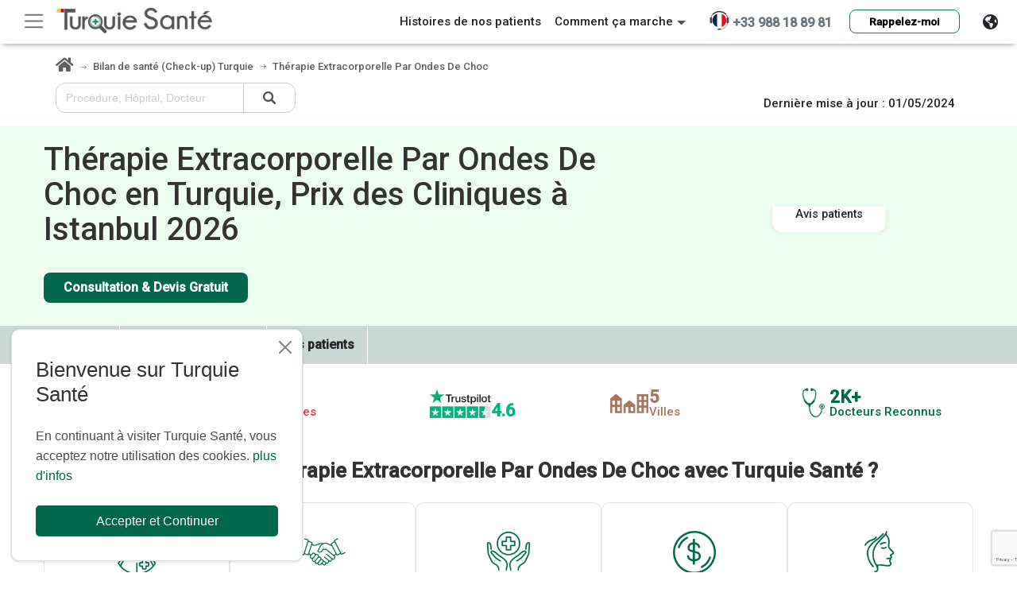

--- FILE ---
content_type: text/html; charset=UTF-8
request_url: https://www.turquiesante.com/therapie-extracorporelle-par-ondes-choc-261
body_size: 35449
content:
<!DOCTYPE html><html lang=fr><head><meta charset=UTF-8><title>Thérapie Extracorporelle Par Ondes De Choc Istanbul Turquie | TOP 3 des Cliniques & Prix</title><meta name=description content="Prix & Informations thérapie extracorporelle par ondes de choc en Turquie Istanbul, découvrez nos meilleures Cliniques et Docteurs basés sur des Avis Récents et Certifiés" /><meta name=viewport content="width=device-width, initial-scale=1.0, maximum-scale=5.0, user-scalable=0" /><meta name=format-detection content="telephone=no"><meta name=google-site-verification content=BtjRuH96qWU1Pvn0-SeCvNHtdfQ-RRffAj34MXobd2E /><meta name=yandex-verification content=0962737e40915a1c /><meta name="msvalidate.01" content=118A209D5B5E8FBD3630E39D8263C1F5 /><link rel=canonical href="https://www.turquiesante.com/therapie-extracorporelle-par-ondes-choc-261" /><link rel=icon href="/images/favicon/newfav.png" sizes=200x200 /><link rel=apple-touch-icon-precomposed href="/images/favicon/newfav.png" /><script src="https://www.turquiesante.com//js/libs/jquery.min.js" crossorigin=anonymous></script><link href="https://cdn.jsdelivr.net/npm/select2@4.1.0-rc.0/dist/css/select2.min.css" rel=stylesheet /><meta name=msapplication-TileImage content="/images/favicon/newfav.png" /><meta http-equiv=Cache-control content=public><link href="https://cdn.jsdelivr.net/npm/bootstrap@5.2.3/dist/css/bootstrap.min.css" rel=stylesheet integrity=sha384-rbsA2VBKQhggwzxH7pPCaAqO46MgnOM80zW1RWuH61DGLwZJEdK2Kadq2F9CUG65 crossorigin=anonymous media=all><meta name=robots content=noindex><meta property="og:title" content="Thérapie Extracorporelle Par Ondes De Choc en Turquie, Prix des Cliniques à Istanbul" /><meta property="og:description" content="Prix & Informations thérapie extracorporelle par ondes de choc en Turquie Istanbul, découvrez nos meilleures Cliniques et Docteurs basés sur des Avis Récents et Certifiés" /><meta property="og:image" content="https://www.turquiesante.com/images/turkey_og.jpg" /><meta property="og:image:type" content=image/jpeg /><meta property="og:image:width" content=2000 /><meta property="og:image:height" content=720 /><meta property="og:image:alt" content="Thérapie Extracorporelle Par Ondes De Choc Istanbul Turquie | TOP 3 des Cliniques & Prix" /><meta property="og:type" content=website /><meta property="og:url" content="https://www.turquiesante.com/therapie-extracorporelle-par-ondes-choc-261" /><meta name="twitter:card" content=summary /><meta name="twitter:site" content="@santeturquie" /><meta name="twitter:creator" content="@santeturquie" /><meta name="twitter:url" content="https://www.turquiesante.com/therapie-extracorporelle-par-ondes-choc-261" /><meta name="twitter:title" content="Thérapie Extracorporelle Par Ondes De Choc en Turquie, Prix des Cliniques à Istanbul" /><meta name="twitter:description" content="Prix & Informations thérapie extracorporelle par ondes de choc en Turquie Istanbul, découvrez nos meilleures Cliniques et Docteurs basés sur des Avis Récents et Certifiés" /><meta name="twitter:image" content="https://www.turquiesante.com/images/turkey_og.jpg" /><link rel=stylesheet type=text/css href="/dist/css/list.min.css?v=35" media=all /><link rel=stylesheet href="https://cdnjs.cloudflare.com/ajax/libs/font-awesome/6.5.0/css/all.min.css"><link rel=stylesheet href="/css/jquery.typeahead.min.css"><link rel=preload as=image href="https://cdn2.tqsan.com/v2/images/procedures/550/" fetchpriority=high><link rel=preload as=image href="https://cdn2.tqsan.com/v2/images/logo-turquiesante-v4.jpg" fetchpriority=high><link rel=alternate type="application/rss+xml" title="Turquie Santé Flux FR" href="https://www.turquiesante.com/feed/" /><meta name=robots content="max-video-preview:-1"><meta name=robots content="max-image-preview:large"><meta name=robots content="max-snippet:-1"><link rel=alternate hreflang=fr href="https://www.turquiesante.com/therapie-extracorporelle-par-ondes-choc-261" /><link rel=alternate hreflang=en href="https://www.turquiesante.com/en/extracorporeal-shock-wave-therapy-261" /><link rel=alternate hreflang=ar href="https://www.turquiesante.com/ar/العلاج-خارج-الموجات-الصدمية-261" /><link rel=alternate hreflang=x-default href="https://www.turquiesante.com/therapie-extracorporelle-par-ondes-choc-261" /><link async defer rel=stylesheet type=text/css href="https://www.turquiesante.com/dist/css/v2.min.css?v=28" media=all /><style> .body_mobile #myHeader .div_container {
background: transparent !important;
}
.body_mobile #myHeader {
z-index: 9980;
position: absolute;
height: 60px;
top: 0;
left: 0;
width: 100%;
background: #FFF;
box-shadow: none !important;
}
.body_mobile #img-tel {
margin-top: -9px;
padding-left: 5px;
margin-top: -25px !important;
}
.body_mobile .trustpilot-widget {
transform: scale(0.72);
padding-left: 5px
}
.body_mobile header .navbar-toggler {
border: 0 none;
padding-left: 0;
}
.body_mobile .navbar-collapse {
background: #FFF;
}
.body_mobile .searchonMobile {
border-radius: 50%;
}
.body_mobile #myHeader {
height: 60px !important;
}
.body_mobile .pullse:before, .pullse:after {
display:none
}
.body_mobile h1.entry-title {
font-size: 1.5rem !important;
}
.body_mobile #myHeader>div {
display: flex;
}
.body_mobile #div_titre_mobile {
display: block;
overflow: hidden;
}
.body_mobile .div-flex {
flex: 0 0 21%;
}
.body_mobile .logo-header {
z-index: 1;
}
.body_mobile .logo {
line-height: 48px;
display: block;
position: absolute;
left: 27%;
max-width: 55%;
}
.body_mobile .btn-search {
line-height: 70px;
display: block;
float: right;
position: absolute;
right: 7px;
z-index: 999999999;
}
.body_mobile .d-block {
display: block !important;
}
.body_mobile .details-textt p,
.body_mobile .details-textt li {
font-size: 15.5px;
color: #000;
}
.line_height24 {
line-height: 24px;
}
.body_mobile .font-size-12 {
font-size: 12px;
}
.body_mobile .modal-body .ph-number #phone-number{
width: 251px !important;
}
.body_mobile .prefered-item-title {
text-align:left!important;
}
.body_mobile .gallery-list {
max-height:260px
}
.ishomepage.body_mobile header {
box-shadow: none;
}
.body_mobile #navbarSupportedContent {
margin-top: 40px;
}
.body_desktop .doble-arrow {
top:10px !important;
}
.body_desktop .input-search-header {
margin-top: 10px!important;
}
.body_desktop .class_w {
margin-top:-4px
}
.body_desktop #callmeback {
border-color: #F0F0F0;
}
.body_desktop .fixed-bottom-section .txt_info {
background-size: 40px;
}
.body_desktop.body_lang_ar .fixed-bottom-section .txt_info {
background-position: top 13px right -1px;
padding-right: 46px;
}
.body_desktop[class*="body_lang_"]:not(.body_lang_ar) .fixed-bottom-section .txt_info {
background-position: top 13px left -1px;
padding-left: 46px;
}
.body_desktop .d-none {
display:none
}
.body_desktop .container {
max-width: 1200px;
}
.body_desktop .contact-page {
padding: 30px 0;
}
.body_desktop .directions-slider__list {
display: -webkit-box;
display: -ms-flexbox;
display: flex;
list-style-type: none;
}
.w-80 {
max-width:80%
}
img {
max-width: 100%;
height: auto;
}
img {
vertical-align: middle;
}
svg {
overflow: hidden;
vertical-align: middle;
}
a:visited {
outline: 0;
text-decoration: none;
}
svg:not(:root){overflow: hidden;
}
@media screen and (max-width:800px){.head {
height: 70px;
}
header .navbar {
padding-left: 0;
padding-right: 0;
}
#navbarSupportedContent {
border-top: solid 1px #CCC;
margin-top: 10px;
}
header .navbar-toggler {
margin-left: 15px;
}
header .nav {
display: block;
width: 100%;
}
header .bd-highlight .dropdown {
width: 53%;
margin: auto;
}
.logo {
line-height: 60px;
display: block;
position: absolute;
left: 27%;
max-width: 55%
}
.btn-search {
line-height: 70px;
display: block;
float: right;
position: absolute;
right: 7px;
z-index: 999999999;
}
}
.body_lang_ru header .btn-sm {
font-size: 14px !important;
}
@media only screen and (max-width: 770px){header .dropdown-item:hover {
background-color: #9f9f9f !important;
}
}
@media screen and (min-width: 990px){header .phone-number {
font-size: 16px;
}
}
@media (min-width:768px){.navbar.fixed-left {
bottom: 0;
width: 232px;
flex-flow: column nowrap;
align-items: flex-start;
right: auto;
top: 56px;
z-index: 999999;
}
.navbar.fixed-left .navbar-nav .nav-item .dropdown-menu {
left: 10%
}
.navbar.fixed-left .navbar-collapse {
flex-grow: 0;
flex-direction: column;
width: 100%;
}
.navbar.fixed-left .navbar-collapse .navbar-nav {
flex-direction: column;
width: 100%;
}
}
.navbar.fixed-left .navbar-collapse .navbar-nav .nav-item {
width: 100%;
border-bottom: solid 1px #CCC;
padding-top: 5px;
}
@media only screen and (min-width:880px) and (max-width:1170px){.btn-search {
display: block !important;
}}
@media only screen and (min-width:430px) and (max-width :1200px){.btn-search {
top: 0;
width: 70px;
display: flex !important;
align-items: baseline;
}
.navbar .logo {
top: -2px;
}
}
header {
box-shadow: 0 4px 7px -4px grey;
z-index: 9980;
}
.head {
height: auto;
}
.navbar.fixed-left {
position: fixed;
left: 0;
z-index: 1030;
}
@media only screen and (min-width:768px) and (max-width:1000px){.navbar .logo img {
margin-top: 14px;
}
}
@media only screen and (min-width:936px) and (max-width:963px){.navbar .logo img {
margin-top: -22px;
}}
@media only screen and (min-width:768px) and (max-width:1024px){.navbar .logo img {
width: 62%;
margin-top: 12px;
}}
@media only screen and (min-width:786px) and (max-width:1024px){.navbar .logo img {
width: 65% !important;
}}
@media only screen and (min-width:994px) and (max-width:437px){.navbar .logo img {
width: 100%;
}}
.navbar-toggler:focus {
text-decoration: none;
outline: 0;
box-shadow: none;
}
@media (min-width: 1200px){.navbar-expand-xl {
-ms-flex-flow: row nowrap;
flex-flow: row nowrap;
-ms-flex-pack: start;
justify-content: flex-start;
}
}
.navbar {
position: relative;
display: flex;
-ms-flex-wrap: wrap;
flex-wrap: wrap;
-ms-flex-align: center;
align-items: center;
-ms-flex-pack: justify;
justify-content: space-between;
padding: .5rem 1rem;
}
.navbar-toggler-icon {
background-image: url("data:image/svg+xml,%3csvg xmlns='http://www.w3.org/2000/svg' viewBox='0 0 30 30'%3e%3cpath stroke='rgba%280, 0, 0, 0.55%29' stroke-linecap='round' stroke-miterlimit='10' stroke-width='2' d='M4 7h22M4 15h22M4 23h22'/%3e%3c/svg%3e") !important;
}
.navbar-dark .navbar-toggler-icon {
background-image: url("data:image/svg+xml,%3csvg xmlns='http://www.w3.org/2000/svg' viewBox='0 0 30 30'%3e%3cpath stroke='rgba%28255, 255, 255, 0.55%29' stroke-linecap='round' stroke-miterlimit='10' stroke-width='2' d='M4 7h22M4 15h22M4 23h22'/%3e%3c/svg%3e") !important;
}
.body_desktop #myHeader {
height: 55px !important;
}
@media screen and (max-width: 600px){#langDevisElem {
height: 175px !important;
}
}
.logo-header {
line-height: 0px !important;
margin-top: 2px;
z-index: 1;
}
.div-flex {
flex: 0 0 21%
}
@media screen and (max-width:1200px){.logo {
line-height: 60px;
display: block;
position: absolute;
left: 35%;
max-width: 30%
}
.btn-search {
line-height: 75px;
display: block;
float: right;
}
}
.logo {
border-radius: 15%;
padding: 0;
margin-left: -15px;
}
.logo-header img {
border-radius: unset !important;
}
.logo img {
background-color: #FFF;
border-radius: 15%
}
.phone-header-mobile {
line-height: unset !important;
margin-top: 24px;
right: 38px !important;
width: unset;
}
.phone-header-mobile-ar {
margin-top: unset !important;
top: 24px !important;
left: -85% !important;
right: 7px !important;
width: unset !important;
}
.phone-header-mobile-ar {
left: 35px !important;
right: unset !important;
}
.btn-search {
line-height: 100px;
display: none;
}
@media only screen and (min-width:786px) and (max-width :1024px){.btn-search {
top: 5px;
}
.phone-icon {
margin-top: -10px;
}
}
.phone-icon-ar {
direction: ltr !important;
}
.body_lang_ar .headerDropBtnMobile {
right: unset !important;
left: 5px;
}
.headerDropBtnMobile {
position: absolute;
right: 8px;
top: 5px;
z-index: 999999999;
}
.body_lang_ar #langDevisElem .dropdown-toggle::after {
float: left;
}
.body_lang_ar #langDevisElem .dropdown-item {
direction: rtl;
}
.body_lang_ar #langDevisElem .dropdown-menu {
width: 100% !important;
}
.body_lang_ar #langDevisElem {
right: unset;
left: 0;
}
#langDevisElem .dropdown-toggle::after {
float: right;
margin-top: 10px;
}
#langDevisElem button {
width: 100%;
box-shadow: 0 3px 7px 0 rgba(0, 0, 0, .08);
}
#langDevisElem .text_lang {
position: relative;
top: -2px;
font-size: 15px;
}
#langDevisElem .iconTextDivider {
position: relative;
top: -2px;
font-size: 15px;
}
#langDevisElem {
position: absolute;
height: 165px;
width: 220px;
right: 0;
}
.mobile-widget {
position: absolute;
top: 37px;
left: 15%;
right: 15%;
}
.trustpilot-widget {
overflow-y: hidden;
max-height: 30px;
background: #FFF;
width: 255px;
padding-top: 5px;
border-radius: 4px;
margin: auto;
height: 36px;
padding-right: 6px;
}
.body_lang_es .trustpilot-widget {
width: 300px !important;
}
@media only screen and (max-width:800px){#check:checked~#navbarSupportedContent {
left: 0;
}
}
#navbarSupportedContent {
display: none;
}
.z-index-9999999 {
z-index: 9999999;
}
.image {
-webkit-animation: spin .5s ease-out none;
-moz-animation: spin .5s ease-out none;
animation: spin .5s ease-out none;
}
.imageinv {
-webkit-animation: spinout .1s ease-out none;
-moz-animation: spinout .1s ease-out none;
animation: spinout .1s ease-out none;
}
@-moz-keyframes spinout {
100% {
-moz-transform: rotate(-90deg);
}
}
@-webkit-keyframes spinout {
100% {
-webkit-transform: rotate(-90deg);
}
}
@keyframes spinout {
100% {
-webkit-transform: rotate(-90deg);
transform: rotate(-90deg);
}
}
@-moz-keyframes spin {
100% {
-moz-transform: rotate(90deg);
}
}
@-webkit-keyframes spin {
100% {
-webkit-transform: rotate(90deg);
}
}
@keyframes spin {
100% {
-webkit-transform: rotate(90deg);
transform: rotate(90deg);
}
}
.header-navbar-toggler {
position: fixed;
border: solid 1px #CCC;
left: 20px;
z-index: 999999;
color: #333;
}
.headerDropBtn {
box-shadow: none !important;
}
.container {
width: 100%;
padding-right: 15px !important ;
padding-left: 15px !important;
margin-right: auto !important;
margin-left: auto !important ;
}
body {
overflow-x: hidden;
margin: 0;
font-family: -apple-system, BlinkMacSystemFont, "Segoe UI", Roboto, "Helvetica Neue", Arial, "Noto Sans", sans-serif, "Apple Color Emoji", "Segoe UI Emoji", "Segoe UI Symbol", "Noto Color Emoji";
font-size: 1rem;
font-weight: 400;
line-height: 1.5;
color: #212529;
text-align: left;
background-color: #fff;
}
.pt-3,
.py-3 {
padding-top: 1rem !important;
}
.nostyle,
.nostyle * {
padding-left: 6px;
line-height: 29px;
list-style: none;
}
#contact-us-content #callmeback{
max-width:249px;
}
.appreciated {
padding:15px!important;
}
.recommande-img {
left: 15px!important;
position: absolute;
width: 97px;
z-index: 99;
}
.appreciated .card {
background:transparent!important;
}
.prefered-item-title {
background: #bd2130;
padding: 15px;
text-align: center;
color: #FFF;
margin: 0px 0 -1px;
position: relative;
}
.prefered-item-title:after {
width: 70px;
height: 150px;
background: url(/images/icon-tampon.png);
content: ' ';
display: block;
position: absolute;
right: 20px;
z-index: 9999;
top: -17px;
background-size: 70px;
background-repeat: no-repeat;
}
.appreciated {
margin-bottom:20px!important;
}
.recommande-text-index {
top: 49px!important;
left: -16px!important;
}
.recommande-img-index {
left: 0!important;
}
.tof-cheveux {
vertical-align: middle;
min-width: 90px;
display: inline-block;
padding: 3px;
height: auto;
max-width: 120px;
margin-bottom: 10px;
padding-top: 5px;
width: 90%;
}
#footer-procedurez a.footer-link {
display: inline-block !important;
width: 48%;
font-size: 14px;
line-height: 26px;
}
header .dropdown-menu.show {
right: -19px !important;
}
label {
color: #585a51;
font-weight: 500;
font-size: 16px;
}
* {
-webkit-box-sizing: border-box;
box-sizing: border-box;
margin: 0;
padding: 0;
font-weight: inherit;
font-size: inherit;
font-family: inherit;
font-style: normal;
border: 0;
text-decoration: none;
}
a {
text-decoration: none;
}
a {
outline: 0;
}
a:hover {
outline: none;
text-decoration: none;
}
a:focus {
outline: none;
text-decoration: none;
}
a:active {
outline: none;
text-decoration: none;
}
.rounded,
.fa-container,
.doctor-style,
.btn,
.bg-tchat .row,
.sent_msg,
.alert,
#info-persons {
border-radius: 8px !important;
}
.border-dark {
font-size: 14px;
color: #555;
padding: 3px 15px;
}
.langList {
margin-top: -4px;
}
.dropdown-item {
white-space: inherit !important;
}
.font-size15 {
font-size: 14.5px;
}
.body_mobile {
margin-top: 22px;
padding-top: 53px;
} :root {
--consultation_devis_bg_btn: #00674b;
--consultation_devis_btn: #ffffff;
--list2_get_devis_bg_btn: #ffde59;
--list2_get_devis_btn: #000000;
--contact_background_color: #e3e3e0;
}
.search_pro_bloc {
display: flex;
flex-wrap: wrap;
padding-bottom: 1.25rem;
}
.body_mobile .search_pro_bloc {
gap: 9px;
}
.body_desktop .search_pro_bloc {
gap: 1.25rem;
}
body.list .bg_nom_clinique {
background-color: #ecfcf0 !important;
}
.bg_nom_clinique,
.bg_couelur_jaune {
background-color: #ffca57;
}
.home-slider {
position: relative;
padding: 1rem 0 1.5rem 0;
}
@media (max-width: 1600px) and (min-width: 769px){.image-block {
flex: 1 1 45% !important;
}
#div_titre_desktop {
width: 100%;
}
.entry-title {
font-size: 2rem;
}
.procedure-image {
max-width: 100%;
float: right;
max-height: 500px;
}
.stat-container {
left: 50%;
gap: 2rem;
}
.home-slider {
padding: 0.4rem 0 0.9rem 0;
}
.stat-card {
width: 40% !important;
}
}
.slider-inner {
display: flex;
align-items: center;
gap: 2rem;
flex-wrap: nowrap;
}
@media (max-width: 900px){.stat-container {
justify-content: center;
}
.slider-inner {
flex-direction: column;
text-align: center;
gap: 0rem;
}
.image-block {
order: 1;
margin-bottom: 1rem;
}
.text-block {
order: 2;
}
}
.text-block {
flex: 1 1 100%;
max-width: 100%;
box-sizing: border-box;
}
.image-block {
position: relative;
flex: 1 1 100%;
max-width: 100%;
box-sizing: border-box;
overflow: hidden;
}
@media (max-width: 768px){.stat-container {
left: 50%;
gap: 1rem;
}
.stat-card {
width: 145px !important;
}
#div_titre_desktop {
display: block !important;
width: 100%;
}
}
.body_mobile #div_titre_desktop {
margin-left: 0 !important;
margin-right: 0 !important;
}
#div_titre_desktop {
width: 90%
}
#div_titre_desktop {
display: block;
overflow: hidden;
}
.entry-title {
font-size: 2.5rem;
margin: 0;
padding: 0.5rem 0;
line-height: 1.1;
}
.body_mobile .procedure-image{
height:230px;
}
.procedure-image {
width: 100%;
max-width: 100%;
height: auto;
display: block;
margin: 0 auto 1rem;
border-radius: 6px;
object-fit: contain;
}
.stat-container {
position: absolute;
bottom: 0;
left: 50%;
transform: translateX(-50%);
display: flex;
gap: 2rem;
flex-wrap: wrap;
z-index: 2;
padding: 0 0.25rem;
justify-content: center;
width: 100%;
box-sizing: border-box;
}
.stat-card {
background: #fff;
padding: 0.75rem 1rem;
border-radius: 10px;
width: 160px;
box-shadow: 0 2px 6px rgba(0, 0, 0, 0.08);
border-top: 4px solid #ffde59;
text-align: center;
font-size: 0.9rem;
}
.stat-card .counter {
font-size: 1.5rem;
color: #00674b;
font-weight: bold;
display: inline-block;
margin-bottom: 4px;
}
.consultation_devis_btn {
background-color: var(--consultation_devis_bg_btn);
color: var(--consultation_devis_btn);
padding-left: 1.5rem;
padding-right: 1.5rem;
margin-top: 1.5rem;
font-weight: 700;
}
.consultation_devis_btn:hover {
background-color: var(--consultation_devis_bg_btn);
color: var(--consultation_devis_btn);
border-color: var(--consultation_devis_bg_btn);
}
.nav-list-wrapper {
overflow-x: auto;
flex: 1;
scrollbar-width: thin;
}
.nav-list-wrapper::-webkit-scrollbar {
height: 6px;
}
.nav-list-wrapper::-webkit-scrollbar-thumb {
background: rgba(0, 0, 0, 0.2);
border-radius: 3px;
}
.nav-list {
display: flex;
gap: 0;
margin: 0;
padding: 0;
list-style: none;
min-width: max-content;
}
.nav-list li {
border-right: 1px solid #fff;
display: flex;
align-items: center;
white-space: nowrap;
}
.nav-list a {
display: block;
padding: 0 1rem;
line-height: 3rem;
color: inherit;
text-decoration: none;
}
@media screen and (min-width: 990px){.contact-page {
padding-left: 15px;
padding-right: 15px;
}
}
.contact-page {
padding: 30px 0;
}
.contact-page .contact-form input[type=text],
.contact-page .contact-form textarea {
padding: 15px;
}
.contact-page .contact-form input[type=text],
.contact-page .contact-form textarea {
width: 100%;
height: auto;
border: 1px solid #dcdee4;
background-color: #fff;
margin-bottom: 30px;
padding: 15px 10px;
color: #585a51;
font-weight: 500;
outline: 0;
}
.contact-page .contact-form input[type=submit] {
padding: 15px 27px;
border: 0;
float: right;
}
.contact-page .contact-form input[type=submit]:focus {
outline: 0;
}
.contact-page .contact-form input.error,
.contact-page .contact-form textarea.error {
border: 1px solid #DF1E2D;
}
.list .container {
max-width: 1200px !important;
}
.stat-item {
display: flex;
align-items: center;
gap: 0.5rem;
color: inherit;
}
.stat-icon {
flex-shrink: 0;
display: block;
}
.stat-text {
display: flex;
flex-direction: column;
line-height: 1;
}
.stat-value {
font-size: 22px;
font-weight: bold;
display: flex;
align-items: baseline;
gap: 0.3rem;
}
.stat-label {
font-weight: normal;
font-size: 15px;
}
.body_lang_ar .stat-label {
text-align: right;
} :root {
--consultation_devis_bg_btn: #00674b;
--consultation_devis_btn: #ffffff;
--list2_get_devis_bg_btn: #ffde59;
--list2_get_devis_btn: #000000;
--contact_background_color: #e3e3e0;
}
.img_intro {
display: block;
text-align: center;
position: relative;
height: 450px;
background-image: url(https://cdn2.tqsan.com/v2/images/slider-map.jpg);
background-position: center 40px;
background-size: 100% 100%;
background-repeat: no-repeat;
}
.faq_btn {
background-color: var(--consultation_devis_bg_btn);
max-width: 333px;
width: 100%;
padding: 12px 24px;
border-radius: 8px;
margin-top: 1.5rem;
margin-left: auto;
margin-right: auto;
display: block;
font-weight: 700;
color: var(--consultation_devis_btn);
}
.clinique_free_quote:hover,
.faq_btn:hover {
background-color: var(--consultation_devis_bg_btn);
color: var(--consultation_devis_btn);
border-color: var(--consultation_devis_bg_btn);
}
.list2_get_devis_btn {
display: block;
font-weight: bold;
margin-right: auto;
margin-left: auto;
margin-top: 16px;
background-color: var(--list2_get_devis_bg_btn);
color: var(--list2_get_devis_btn);
}
.list2_get_devis_btn:hover {
background-color: var(--list2_get_devis_bg_btn);
color: var(--list2_get_devis_btn);
border-color: var(--list2_get_devis_bg_btn);
}
.body_desktop .list2_get_devis_btn {
width: 28%;
}
.body_lang_ar .beer-reveal {
border-left: 4px solid white;
}
[class*="body_lang_"]:not(.body_lang_ar) .beer-reveal {
border-right: 4px solid white;
}
.tout_savoir {
border: 1px solid var(--consultation_devis_bg_btn);
border-radius: 10px;
padding: 1rem;
margin-top: 48px;
}
.tout_savoir_title {
text-align: center;
color: var(--consultation_devis_bg_btn);
}
.besoin_medical {
display: grid;
grid-template-columns: repeat(auto-fit, minmax(280px, 1fr));
gap: 2.5rem;
}
.besoin_medical_container {
max-width: 1200px;
padding-top: 47px;
margin: auto;
}
.besoin_card {
background: #f1f9f4;
border-radius: 12px;
padding: 1.5rem;
text-align: center;
}
.besoin_card_icon {
font-size: 28px;
color: #00674b;
margin-bottom: 12px
}
.besoin_card_title {
font-size: 1.1rem;
margin-bottom: 0.5rem;
font-weight: bold;
}
.redige_par {
background: #f6faf7;
border-radius: 12px;
padding: 1.5rem;
display: flex;
flex-direction: column;
align-items: center;
justify-content: center;
flex-direction: column;
margin-top: 24px;
}
.body_lang_ar .redige_par {
border-right: 4px solid #66ac5a;
}
[class*="body_lang_"]:not(.body_lang_ar) .redige_par {
border-left: 4px solid #66ac5a;
}
.article-redactor-image {
border-radius: 50%;
width: 64px;
height: 64px;
object-fit: cover;
}
.package_title {
font-size: 32px;
font-weight: 800;
margin-bottom: 20px;
}
.package_list {
list-style: none;
line-height: 1.8;
text-align: start;
}
.prix_garanti {
display: inline-block;
top: -50px;
position: absolute;
font-weight: bold;
width: 100%;
text-align: center;
left: 0;
}
.prix_garanti:hover {
color: black;
}
.avergae_price {
font-size: 18px;
margin-bottom: 10px;
text-align: center;
}
.garanti_price {
font-size: 28px;
font-weight: 700;
color: var(--consultation_devis_bg_btn);
margin-bottom: 20px;
text-align: center;
}
.start_transformation {
display: inline-block;
text-align: center;
background-color: var(--consultation_devis_bg_btn);
color: white;
padding: 14px 28px;
border-radius: 12px;
text-decoration: none;
font-weight: 600;
font-size: 16px;
transition: background-color 0.3s ease;
}
.start_transformation:hover {
color: white;
}
.clinique_certificate_image {
width: 47px;
max-width: 53px;
height: auto;
display: block;
}
.clinique_doctor_image_container {
max-width: 70px;
padding-left: 0;
padding-right: 0;
border: none;
}
.clinique_doctor_image {
width: 80px;
height: auto;
display: block;
}
.clinique_before_after_image {
width: 60px;
height: 60px;
border-radius: 8px;
}
.clinique_free_quote {
background-color: var(--consultation_devis_bg_btn);
color: var(--consultation_devis_btn);
width: 100%;
padding: 6px 24px;
font-weight: bold;
}
.clinique_contact_doctor {
background-color: var(--contact_background_color);
color: black;
width: 100%;
font-weight: bold;
}
.clinique_contact_doctor:hover {
background-color: var(--contact_background_color);
color: black;
}
.body_mobile .clinique_modal_dialogue {
max-width: 100%;
}
.body_mobile .img_intro {
max-height: 230px;
}
.body_desktop .clinique_modal_dialogue {
max-width: 60%;
}
#progressBarContainer {
height: 10px;
background-color: #e1e1e1;
border-radius: 5px;
overflow: hidden;
margin: 0 auto 20px auto;
max-width: 300px;
}
#toggleClinics {
background-color: var(--consultation_devis_bg_btn);
color: var(--consultation_devis_btn);
width: 100%;
font-weight: bold;
}
.specialityNotFound .closeButton {
right: 10px;
top: 3px;
position: absolute;
}
.body_lang_ar .img_norms_length,
.body_lang_fr .img_norms_length,
.body_lang_en .img_norms_length {
max-width: 145px;
}
.grecaptcha-badge {
z-index: 99999;
transform: scale(0.7);
bottom: 0 !important;
z-index: 1;
}
</style></head><body class=" ishomepage list body_desktop body_lang_fr "><link async defer rel=stylesheet href="https://cdn2.tqsan.com/v2/libs/intl-tel-input/css/intlTelInput.css"><div class="card fixed-top-section d-none"><div class=container><a href=/ class="float-start margin-left-40"><img src="https://cdn2.tqsan.com/v2/images/logo-turquiesante-v5.jpg" alt="Turquie Santé" title="Turquie Santé" height=44 width=208></a><div class="float-end bg-white text-secondary h5 me-5 ms-4 cursor-pointer "><div class="d-flex mt-1" ><a class="text-secondary me-3 mt-1" href="tel:0033988188981"><i class="fas fa-phone-alt mt-1" aria-hidden=true></i><span class=fw-bold> +33 988 18 89 81</span></a><button class="btn d-block btn-sm btn-light border-1 mt-1 px-4 mb-2 font-size13etdemi btn-callme btn-callme-hover " style="font-weight: 600; background-color: #ffca57; border-color: #cd7a0030;box-shadow: 1px 1px 0px #FF9800;" data-bs-toggle=modal data-bs-target="#callMePoppup" data-bs-backdrop=static data-bs-keyboard=false>Rappelez-moi</button></div></div></div></div><header id=myHeader class="container-fluid bg-white head " style="height: 70px; box-shadow: 0 4px 7px -4px grey; position: fixed !important ;left: 0; right: 0; top: 0;" ><nav class="d-none navbar navbar-expand-xl navbar-dark bg-white border fixed-left p-0"><div class="collapse navbar-collapse" id=navbarsExampleDefault><ul class="navbar-nav ms-0"><li class=nav-item><a class="nav-link text-dark ps-3" href="/destination/turquie.html">Hôpitaux</a></li><li class=nav-item><a class="nav-link text-dark ps-3" href=/docteur/all>Docteurs</a></li><li class=nav-item><a class="nav-link text-dark ps-3" href=/ccm>Comment ça marche</a></li><li class=nav-item><a class="nav-link text-dark ps-3" href="/avis.php">Avis</a></li><li class=nav-item><a class="nav-link text-dark ps-3" href="/cms/a-propos.html">A propos de Turquie Santé</a></li><li class=nav-item><a class="nav-link text-dark ps-3" href="/contact.php">Contact</a></li><li class=nav-item><a class="nav-link text-dark ps-3" href="https://www.turquiesante.com/blog/" target=_blank>Blog</a></li><li class=nav-item><a class="nav-link text-dark ps-3" href="/academy.php" target=_blank>Turquie Santé Academy</a></li><li class="nav-item mt-3 mb-4 border-0 text-center"><div class="h6 fw-normal">7 jours / 7 , de 8H à 20H</div><a class="text-secondary mx-3 px-3 py-2 mt-1 rounded" style="background-color: white;" href="tel:0033988188981"><i class="fas fa-phone-alt mt-2" style='font-size:14px' aria-hidden=true></i><span class="fw-bold text-underline px-1" >+33 988 18 89 81</span></a><button style="min-width: 190px !important; height: 32px; border: .5px solid #00895c;
max-width: 190px; " class="mt-3 btn d-block mx-auto btn-sm bg-white py-0 px-2 mb-1 w-100 rounded-pill font-size13etdemi btn-callme" id=callmeback data-bs-toggle=modal data-bs-target="#callMePoppup" data-bs-backdrop=static data-bs-keyboard=false> Rappelez-moi </button></li></ul></div></nav><div class=navbar style="all:unset;display:block;"><button class="px-2 d-block navbar-light header-navbar-toggler bg-white" id=sidebar-button onclick="toggleSideBar(); toggleIconNav()" style="top: 7px; outline: none;" type=button data-bs-toggle=collapse data-bs-target="#navbarsExampleDefault" aria-controls=navbarsExampleDefault aria-expanded=false aria-label="Toggle navigation"><span class=navbar-toggler-icon id=iconnavbar></span></button></div><div class=div_container style="text-align: center;padding:0"><nav class="navbar navbar-expand-xl navbar-light py-0 px-0 w-100"><div class="me-2 clearfix d-flex logoWebHeader align-items-center" id=logoWebHeaderId><a href=/><img fetchpriority=high src="https://cdn2.tqsan.com/v2/images/logo-turquiesante-v5.jpg" alt="Turquie Santé" title="Turquie Santé" height=44 width=208></a><div class=trustpilot-widget data-locale=fr data-template-id=5419b6a8b0d04a076446a9ad data-businessunit-id=5bb4b170e579350001740d0b data-style-height=56px data-style-width="100%" data-theme=light><a href="https://www.trustpilot.com/review/www.turquiesante.com" target=_blank rel="nofollow noopener">Trustpilot</a></div></div><div class="collapse navbar-collapse " id=navbarSupportedContent><div class="w-100 bd-highlight"><div class="d-flex align-items-center w-100"><nav class="nav mt-0 w-100" id=left-mobile-nav><script> var onBtnHeaderDDMouseEnter = (event) => {
$(event.currentTarget).closest('.dropdown').addClass('show');
$(event.currentTarget).closest('.dropdown').find('.dropdown-menu').addClass('show');
//$(this).closest('.dropdown').addClass('show');
}
var onBtnHeaderDDMMouseEnter = (event) => {
let a = document.querySelectorAll('header .hdd .dropdown-menu');
for (let dd of a){if (dd !== event.currentTarget){$(dd).removeClass("show");
}
}
}
var onHeaderDDMMouseOut = (event) => {
let parentElement = event.currentTarget;
const toElement = event.toElement || event.relatedTarget;
if (!parentElement.contains(toElement)){$(parentElement).removeClass("show");
$(parentElement).closest('.dropdown').removeClass("show");
}
}
function toggleLangDevis(){if ($("#langDevisElem").hasClass("d-none")){$("#langDevisElem").removeClass("d-none");
} else {
$("#langDevisElem").addClass("d-none");
}
}
</script><div class=col-12><div class="row justify-content-end"><div class="col px-0"><div class="d-flex justify-content-end align-items-center flex-wrap header-right-group" style="margin-top: 9px;"><div class="col-auto me-5 patient-story-col"><a class=py-2 href="https://www.turquiesante.com/#patient-story" style="color: #212529; font-size: 15px;"> Histoires de nos patients </a></div><div class="ccm-dd dropdown hdd col-auto"><button class="btn bg-white dropdown-toggle couleur-grey text-start px-0"
type=button
id=dropdownMenuButton
data-bs-toggle=dropdown
aria-haspopup=true
aria-expanded=false
style="box-shadow:none; width: unset; font-size: 15px;"><span>Comment ça marche</span></button><div class="ccm-ddm dropdown-menu py-0 mx-auto rounded"
id=ccm-ddmId
aria-labelledby=dropdownMenuButton
style="font-size: 15px;"><a class="dropdown-item couleur-grey py-1 rounded" href=/ccm> Comment ça marche </a><a class="dropdown-item couleur-grey py-1 rounded"
href="/cms/a-propos.html"> A propos </a></div></div></div></div><div class="col-4 set-column d-flex justify-content-end"
style="width:28%; min-width:350px;"><div class="row mt-2 w-100 text-center" ><div class="col-6 numbercol px-0 align-self-center"><img id=img-tel src="https://cdn2.tqsan.com/v2/images/supporttsheader.png" alt="call phone" style="height: 25px; margin-top:-8px !important;"><a class=text-secondary href="tel:0033988188981"><span class=fw-bold> +33 988 18 89 81</span></a></div><div class="col-6 pe-0 callme-container"><button class="btn btn-sm btn-light border-1 mt-1 px-4 mb-2 font-size13etdemi " id=callmeback1 style="font-weight: 600; background-color: transparent; border: .5px solid #00895c;">Rappelez-moi </button><!-- bloc caché --><div class="callback-numbers-wrap mt-3" id=callbackForm style="display: none;"><form name=send_callme id=send_callme onsubmit="return sendCallbackv2()" method=post class=callback-form><input type=hidden name=call-token id=call-token value=""><button type=button class=close-btn>&times;</button><div class=text-start>Laissez votre numéro, nous vous rappellerons.</div><div class="phone-btn-row mt-3"><div class=tel-step0><input class="form-control mx-auto w-100 d-block blurme" autocomplete=off onkeypress="return AllowOnlyNumbers(event);" type=tel data-intl-tel-input-id=0 name=telMe id=tel56 required=""><input type=hidden name=tel id=realPhone3></div><button type=submit class=btn-submit>Rappelez-moi</button></div><div id=callmebackModal></div><input type=hidden name=country value="144.76.32.236"><input type=hidden name=lang value=fr></form></div></div></div></div><div class="col-2 mt-1 text-end px-0 lang-devis-btn"><button class="btn bg-white couleur-grey headerDropBtn mt-1 px-0" id=langDevisBtn onclick="toggleLangDevis()" type=button><span><i class="fas fa-globe-americas me-4 mt-1" style="font-style:normal !important; font-size: 20px;"></i></span></button><div class="d-none border border-dark bg-white rounded" id=langDevisElem><div class="mt-2 text-start h6 ">Choisir une langue</div><div class="dropdown w100"><button class="btn bg-white border rounded dropdown-toggle couleur-grey px-3 text-start" type=button id=dropdownMenuButton data-bs-toggle=dropdown aria-haspopup=true aria-expanded=false><img src="https://cdn2.tqsan.com/v2/images/drapeaux/france.png" width=22 height=15 class="mx-2 border franceFlag langList" alt="Flag FR Santé"><span class=px-3 style="position: relative; top: -2px;">|</span><span> Français </span></button><div class="dropdown-menu mt-3" aria-labelledby=dropdownMenuButton><a class="dropdown-item couleur-grey px-0 py-1 font-size15" href="https://www.turquiesante.com/en/" id=href-en><img src="https://cdn2.tqsan.com/v2/images/drapeaux/unitedkingdompic.png" width=22 height=15 class="mx-4 border franceFlag langList" alt="Flag EN Santé"><span class=iconTextDivider>|</span><span class="px-3 text_lang">English</span></a><a class="dropdown-item couleur-grey px-0 py-1 font-size15" href="https://www.turquiesante.com/es/" id=href-es><img src="https://cdn2.tqsan.com/v2/images/drapeaux/spain.png" width=22 height=15 class="mx-4 border franceFlag langList" alt="Flag ES Santé"><span class=iconTextDivider>|</span><span class="px-3 text_lang">Español</span></a><a class="dropdown-item couleur-grey px-0 py-1 font-size15" href="https://www.turquiesante.com/ar/" id=href-ar><img src="https://cdn2.tqsan.com/v2/images/drapeaux/saudiarabiapic.png" width=22 height=15 class="mx-4 border franceFlag langList" alt="Flag AR Santé"><span class=iconTextDivider>|</span><span class="px-3 text_lang">العربية</span></a><a class="dropdown-item couleur-grey px-0 py-1 font-size15" href="https://www.turquiesante.com/ru/" id=href-ru><img src="https://cdn2.tqsan.com/v2/images/drapeaux/russianfederationpic.png" width=22 height=15 class="mx-4 border franceFlag langList" alt="Flag AR Santé"><span class=iconTextDivider>|</span><span class="px-3 text_lang">Русский</span></a></div></div><div class="mt-4 text-start h6 ">Sélectionner une devise</div><div class="dropdown w100"><button class="btn bg-white border rounded dropdown-toggle couleur-grey px-3 text-start" type=button id=dropdownMenuButton data-bs-toggle=dropdown aria-haspopup=true aria-expanded=false><span><i class="fas fa-euro-sign" aria-hidden=true style="font-style:normal !important; font-size: 18px;" ></i><span class=px-3 style="position: relative; top: -2px;">|</span><span>EUR</span></span></button><div class="dropdown-menu mt-3" aria-labelledby=dropdownMenuButton><span class="dropdown-item couleur-grey px-3 py-1 font-size15" onclick="javascript:changeDevise('USD')" href="https://www.turquiesante.com/en/" id=href-en><i class="fas fa-dollar-sign" aria-hidden=true style="font-style:normal !important; font-size: 18px;" ></i><span class="iconTextDivider px-3">|</span><span class=text_lang>USD</span></span><span class="dropdown-item couleur-grey px-3 py-1 font-size15" onclick="javascript:changeDevise('GBP')" href="https://www.turquiesante.com/es/" id=href-es><i class="fas fa-pound-sign" aria-hidden=true style="font-style:normal !important; font-size: 18px;" ></i><span class="iconTextDivider px-3">|</span><span class=text_lang>GBP</span></span><span class="dropdown-item couleur-grey px-3 py-1 font-size15" onclick="javascript:changeDevise('RUB')" href="https://www.turquiesante.com/ar/" id=href-ar><i class="fas fa-ruble-sign" aria-hidden=true style="font-style:normal !important; font-size: 18px;" ></i><span class="iconTextDivider px-3">|</span><span class=text_lang>RUB</span></span></div></div></div></div></div></div></nav></div></div></div></nav></div></header><link rel=stylesheet href="/css/list-v2.min.css?v=1.1.1"><div class="container px-1 ps-3"><div class="d-flex justify-content-between mb-1 container"><div class=pe-2><nav class="bread-crumb mt-2"><ul class="breadcrumb clearfix pt-1"><li><a href=/ title="Turquie Santé"><i class="fa h5 fa-home" aria-hidden=true></i></a><span class=divider></span></li><li class="active line_height24 font-size-12 "><a href=/bilan-sante-check-up-148 title="Bilan de santé (Check-up) Turquie">Bilan de santé (Check-up) Turquie</a><span class=divider></span></li><li class="active line_height24 font-size-12 ">Thérapie Extracorporelle Par Ondes De Choc</li></ul></nav></div></div><div class="container search_pro_bloc pb-0"><div class="relative position-relative"><div class="mb-3 mb-0"><form id=form-search name=form-search><div class=typeahead__container><div class="typeahead__field typeahead_field_not_ar"><div class=typeahead__query><input class="js-typeahead-search typeahead_search_not_ar" name="user_v1[query]" placeholder="Procédure, Hôpital, Docteur" autocomplete=off></div><div class="typeahead__button typeahead_button_not_ar"><button type=submit><i class=typeahead__search-icon></i></button></div></div></div></form></div></div><div class="ms-auto text-end"><div class="proc_maj_date me-2"> Dernière mise à jour : 01/05/2024 </div></div></div></div><div class="home-slider clearfix bg_nom_clinique position-relative"><div class="home-slider clearfix bg_nom_clinique"><div class=container><div class=slider-inner><div class="text-block "><h1 class="entry-title text-start" id=div_titre_desktop> Thérapie Extracorporelle Par Ondes De Choc en Turquie, Prix des Cliniques à Istanbul 2026 </h1><button class="btn btn-small consultation_devis_btn float-start quotes-link " data-procedure=261> Consultation & Devis Gratuit </button></div><div class="image-block py-3"><div class=stat-container><div class=stat-card><span class=counter data-bs-target=765 data-suffix="+">765+</span><br><span>Avis patients</span></div></div></div></div></div></div></div><nav class=responsive-nav><div class=nav-inner><button class=nav-toggle aria-expanded=false aria-label="Afficher le menu">☰</button><div class=nav-list-wrapper id=navListWrapper><ul class=nav-list><li><a href="#benefits">Avantages</a></li><li><a href="#clinics">Hôpitaux & Cliniques</a></li><li><a href="#reviews">Avis patients</a></li></ul></div></div></nav><div class="container row contact-page clearfix bg-white pt-1"><div class="stats-container px-0 my-2"><div class=stat-item style="color: #cb6ce6;"><img class="stat-icon lazy" src=" https://cdn2.tqsan.com/v2/images/loader.gif"
data-original="https://cdn2.tqsan.com/v2/images/patient.png" width=40 alt="Patient icon"><div class=stat-text><div class="stat-value counter" data-bs-target=600 data-suffix="K+">600K+</div><div class=stat-label>Demandes reçus depuis 2018</div></div></div><div class=stat-item style="color: #e63946;"><img class="stat-icon lazy" src="https://cdn2.tqsan.com/v2/images/loader.gif"
data-original="https://cdn2.tqsan.com/v2/images/plus-sante-red.png" width=40 alt="Clinique icon"><div class=stat-text><div class="stat-value counter" data-bs-target=31 data-suffix="">31</div><div class=stat-label>Cliniques</div></div></div><div class=stat-item style="color: #00b67b;"><img class="stat-icon lazy" src="https://cdn2.tqsan.com/v2/images/loader.gif"
data-original="https://cdn2.tqsan.com/v2/images/trustpilot-stars-score.jpg" width=100 alt="Clinique icon"><div class=stat-text><div class="stat-value counter truspilot-stat-value" data-bs-target="4.6" data-suffix="">4.6</div><div class=stat-label></div></div></div><div class=stat-item style="color: #a77662;"><img class="stat-icon lazy" src="https://cdn2.tqsan.com/v2/images/loader.gif"
data-original="https://cdn2.tqsan.com/v2/images/ville.png" width=50 alt="Ville icon"><div class=stat-text><div class="stat-value counter" data-bs-target=5 data-suffix="">5</div><div class=stat-label>Villes</div></div></div><div class=stat-item style="color: #00674b;"><img class="stat-icon lazy" src="https://cdn2.tqsan.com/v2/images/loader.gif"
data-original="https://cdn2.tqsan.com/v2/images/stethoscope.png" width=40 alt="Docteurs icon"><div class=stat-text><div class="stat-value counter" data-bs-target=2 data-suffix="K+">2K+</div><div class="stat-label text-capitalize">Docteurs reconnus</div></div></div></div><section class="mt-1 w-100 px-0" id=benefits><h2 class="fw-bold mb-4"> Pourquoi réaliser votre Thérapie Extracorporelle Par Ondes De Choc avec Turquie Santé ? </h2><div class=box-row><div class=info-box><img src="https://cdn2.tqsan.com/v2/images/chiurigien-icon.png" width=60 height=60 alt="Chirurgien icon"><p class=font-weight-bold>Chirurgiens experts et Hôpitaux certifiés</p></div><div class=info-box><img src="https://cdn2.tqsan.com/v2/images/hands-icon.png" width=60 height=60 alt="Économie icon"><p class=font-weight-bold>Prix 35% à 50% moins chers qu'en Europe</p></div><div class=info-box><img src="https://cdn2.tqsan.com/v2/images/hands-sante.png" width=60 height=60 alt="Organisation icon"><p class=font-weight-bold>Séjour médical organisé <br>de A à Z</p></div><div class=info-box><img src="https://cdn2.tqsan.com/v2/images/dollar-icon.png" width=60 height=60 alt="Prix icon"><p class=font-weight-bold>Prix directs sans commission</p></div><div class=info-box><img src="https://cdn2.tqsan.com/v2/images/face-icon.png" width=60 height=60 alt="Résultat icon"><p class=font-weight-bold>Assistance Gratuite 24/7</p></div></div><div class="row container tout_savoir"><div class=col><h3 class=tout_savoir_title> Tout savoir sur votre Thérapie Extracorporelle Par Ondes De Choc en Turquie </h3><div class=tabs-wrapper><div class="tabs pt-4 stats-container"><div class="tab-button savoir active" data-tab=tab1><i class="fa fa-eye pe-1" aria-hidden=true></i> Aperçu</div><div class="tab-button comment-ca-marche" data-tab=tab3><i class="fa fa-gears pe-1" aria-hidden=true></i> Comment ça marche</div><div class="tab-button avantages" data-tab=tab5><i class="fa fa-star pe-1" aria-hidden=true></i> Avantages</div><div class="tab-button paiement" data-tab=tab6><i class="fa fa-credit-card" aria-hidden=true></i> Paiement</div></div><div class="tab-content-container justify-content-center"><div class="tab-content active" id=tab1><div class=row><div class="col-12 col-md-6"><p><i class="fa-regular fa-comment-dots pe-2"></i> Avis vérifiés : 765</p></div><div class="col-12 col-md-6 ps-4"><p><i class="fa fa-chart-line"></i> Demandes traitées : 16</p></div></div></div><div class=tab-content id=tab3><div class="steps-ladder-horizontal fr"><div class=step-ladder-box><div class=circle>1</div><p>Envoyez votre demande en ligne</p></div><div class=step-ladder-box><div class=circle>2</div><p>Nous recherchons la meilleure option selon votre cas & budget</p></div><div class=step-ladder-box><div class=circle>3</div><p>Evaluation d'un plan de soins avec le meilleur devis</p></div><div class=step-ladder-box><div class=circle>4</div><p>Prise de RDV & Organisation de votre Voyage</p></div><div class=step-ladder-box><div class=circle>5</div><p>Assistance assurée jusqu'au retour vers votre pays</p></div></div></div><div class=tab-content id=tab4></div><div class=tab-content id=tab5><div class="row text-start"><div class="col-12 col-md-6"><p><i class="fa fa-user-doctor pe-2"></i> Des professionnels hautement qualifiés dans des établissements accrédités.</p><br></div><div class="col-12 col-md-6"><a href="/cms/certificats-garantie.html" target=_blank class="d-inline-block tq-cta__quote text-center certif-link" style="color:#111 !important;"><p><i class="fa fa-award pe-2"></i> Prix Directs Garantis</p></a></div><div class="col-12 col-md-6"><p><i class="fa fa-suitcase pe-2"></i> Nous vous assistons avant, pendant et après votre voyage</p><br></div><div class="col-12 col-md-6"><p><i class="fa fa-house-medical pe-2"></i> Réservez en toute transparence, sans frais cachés ni commissions.</p></div></div></div><div class="tab-content w-100" id=tab6><h3 class="card-title h6 mb-3">Vous payerez directement votre clinique par ces moyens disponibles :</h3><div class="d-flex flex-wrap align-items-center gap-4"><div class=payment-methods__icons-item><svg width=77 height=32 viewBox="0 0 77 32" fill=none xmlns="http://www.w3.org/2000/svg"><path d="M18.6667 12H15.3334C14.2288 12 13.3334 12.8954 13.3334 14C13.3334 15.1045 14.2288 16 15.3334 16H16.6667C17.7713 16 18.6667 16.8954 18.6667 18C18.6667 19.1045 17.7713 20 16.6667 20H13.3334M16.0001 10.6666V12M16.0001 20V21.3333M24.0001 16H24.0134M8.00008 16H8.01342M2.66675 10.9333L2.66675 21.0666C2.66675 22.5601 2.66675 23.3068 2.9574 23.8773C3.21306 24.379 3.62101 24.787 4.12277 25.0426C4.6932 25.3333 5.43994 25.3333 6.93341 25.3333L25.0668 25.3333C26.5602 25.3333 27.307 25.3333 27.8774 25.0426C28.3792 24.787 28.7871 24.379 29.0428 23.8773C29.3334 23.3068 29.3334 22.5601 29.3334 21.0666V10.9333C29.3334 9.43982 29.3334 8.69308 29.0428 8.12265C28.7871 7.62089 28.3792 7.21294 27.8774 6.95728C27.307 6.66663 26.5602 6.66663 25.0668 6.66663L6.93342 6.66663C5.43994 6.66663 4.69321 6.66663 4.12277 6.95728C3.62101 7.21294 3.21306 7.62089 2.9574 8.12265C2.66675 8.69308 2.66675 9.43982 2.66675 10.9333ZM24.6667 16C24.6667 16.3681 24.3683 16.6666 24.0001 16.6666C23.6319 16.6666 23.3334 16.3681 23.3334 16C23.3334 15.6318 23.6319 15.3333 24.0001 15.3333C24.3683 15.3333 24.6667 15.6318 24.6667 16ZM8.66675 16C8.66675 16.3681 8.36827 16.6666 8.00008 16.6666C7.63189 16.6666 7.33341 16.3681 7.33341 16C7.33341 15.6318 7.63189 15.3333 8.00008 15.3333C8.36827 15.3333 8.66675 15.6318 8.66675 16Z" stroke=currentColor stroke-width=2 stroke-linecap=round stroke-linejoin=round></path><path d="M48.1875 17.3828H49.6875C49.6094 18.1016 49.4036 18.7448 49.0703 19.3125C48.737 19.8802 48.2656 20.3307 47.6562 20.6641C47.0469 20.9922 46.2865 21.1562 45.375 21.1562C44.7083 21.1562 44.1016 21.0312 43.5547 20.7812C43.013 20.5312 42.5469 20.1771 42.1562 19.7188C41.7656 19.2552 41.4635 18.7005 41.25 18.0547C41.0417 17.4036 40.9375 16.6797 40.9375 15.8828V14.75C40.9375 13.9531 41.0417 13.2318 41.25 12.5859C41.4635 11.9349 41.7682 11.3776 42.1641 10.9141C42.5651 10.4505 43.0469 10.0938 43.6094 9.84375C44.1719 9.59375 44.8047 9.46875 45.5078 9.46875C46.3672 9.46875 47.0938 9.63021 47.6875 9.95312C48.2812 10.276 48.7422 10.724 49.0703 11.2969C49.4036 11.8646 49.6094 12.5234 49.6875 13.2734H48.1875C48.1146 12.7422 47.9792 12.2865 47.7812 11.9062C47.5833 11.5208 47.3021 11.224 46.9375 11.0156C46.5729 10.8073 46.0964 10.7031 45.5078 10.7031C45.0026 10.7031 44.5573 10.7995 44.1719 10.9922C43.7917 11.1849 43.4714 11.4583 43.2109 11.8125C42.9557 12.1667 42.763 12.5911 42.6328 13.0859C42.5026 13.5807 42.4375 14.1302 42.4375 14.7344V15.8828C42.4375 16.4401 42.4948 16.9635 42.6094 17.4531C42.7292 17.9427 42.9089 18.3724 43.1484 18.7422C43.388 19.112 43.6927 19.4036 44.0625 19.6172C44.4323 19.8255 44.8698 19.9297 45.375 19.9297C46.0156 19.9297 46.526 19.8281 46.9062 19.625C47.2865 19.4219 47.5729 19.1302 47.7656 18.75C47.9635 18.3698 48.1042 17.9141 48.1875 17.3828ZM56.5078 19.5547V15.2031C56.5078 14.8698 56.4401 14.5807 56.3047 14.3359C56.1745 14.0859 55.9766 13.8932 55.7109 13.7578C55.4453 13.6224 55.1172 13.5547 54.7266 13.5547C54.362 13.5547 54.0417 13.6172 53.7656 13.7422C53.4948 13.8672 53.2812 14.0312 53.125 14.2344C52.974 14.4375 52.8984 14.6562 52.8984 14.8906H51.4531C51.4531 14.5885 51.5312 14.2891 51.6875 13.9922C51.8438 13.6953 52.0677 13.4271 52.3594 13.1875C52.6562 12.9427 53.0104 12.75 53.4219 12.6094C53.8385 12.4635 54.3021 12.3906 54.8125 12.3906C55.4271 12.3906 55.9688 12.4948 56.4375 12.7031C56.9115 12.9115 57.2812 13.2266 57.5469 13.6484C57.8177 14.0651 57.9531 14.5885 57.9531 15.2188V19.1562C57.9531 19.4375 57.9766 19.737 58.0234 20.0547C58.0755 20.3724 58.151 20.6458 58.25 20.875V21H56.7422C56.6693 20.8333 56.612 20.612 56.5703 20.3359C56.5286 20.0547 56.5078 19.7943 56.5078 19.5547ZM56.7578 15.875L56.7734 16.8906H55.3125C54.901 16.8906 54.5339 16.9245 54.2109 16.9922C53.888 17.0547 53.6172 17.151 53.3984 17.2812C53.1797 17.4115 53.013 17.5755 52.8984 17.7734C52.7839 17.9661 52.7266 18.1927 52.7266 18.4531C52.7266 18.7188 52.7865 18.9609 52.9062 19.1797C53.026 19.3984 53.2057 19.5729 53.4453 19.7031C53.6901 19.8281 53.9896 19.8906 54.3438 19.8906C54.7865 19.8906 55.1771 19.7969 55.5156 19.6094C55.8542 19.4219 56.1224 19.1927 56.3203 18.9219C56.5234 18.651 56.6328 18.388 56.6484 18.1328L57.2656 18.8281C57.2292 19.0469 57.1302 19.2891 56.9688 19.5547C56.8073 19.8203 56.5911 20.0755 56.3203 20.3203C56.0547 20.5599 55.737 20.7604 55.3672 20.9219C55.0026 21.0781 54.5911 21.1562 54.1328 21.1562C53.5599 21.1562 53.0573 21.0443 52.625 20.8203C52.1979 20.5964 51.8646 20.2969 51.625 19.9219C51.3906 19.5417 51.2734 19.1172 51.2734 18.6484C51.2734 18.1953 51.362 17.7969 51.5391 17.4531C51.7161 17.1042 51.9714 16.8151 52.3047 16.5859C52.638 16.3516 53.0391 16.1745 53.5078 16.0547C53.9766 15.9349 54.5 15.875 55.0781 15.875H56.7578ZM65.1484 18.7578C65.1484 18.5495 65.1016 18.3568 65.0078 18.1797C64.9193 17.9974 64.7344 17.8333 64.4531 17.6875C64.1771 17.5365 63.7604 17.4062 63.2031 17.2969C62.7344 17.1979 62.3099 17.0807 61.9297 16.9453C61.5547 16.8099 61.2344 16.6458 60.9688 16.4531C60.7083 16.2604 60.5078 16.0339 60.3672 15.7734C60.2266 15.513 60.1562 15.2083 60.1562 14.8594C60.1562 14.526 60.2292 14.2109 60.375 13.9141C60.526 13.6172 60.737 13.3542 61.0078 13.125C61.2839 12.8958 61.6146 12.7161 62 12.5859C62.3854 12.4557 62.8151 12.3906 63.2891 12.3906C63.9661 12.3906 64.5443 12.5104 65.0234 12.75C65.5026 12.9896 65.8698 13.3099 66.125 13.7109C66.3802 14.1068 66.5078 14.5469 66.5078 15.0312H65.0625C65.0625 14.7969 64.9922 14.5703 64.8516 14.3516C64.7161 14.1276 64.5156 13.9427 64.25 13.7969C63.9896 13.651 63.6693 13.5781 63.2891 13.5781C62.888 13.5781 62.5625 13.6406 62.3125 13.7656C62.0677 13.8854 61.888 14.0391 61.7734 14.2266C61.6641 14.4141 61.6094 14.612 61.6094 14.8203C61.6094 14.9766 61.6354 15.1172 61.6875 15.2422C61.7448 15.362 61.8438 15.474 61.9844 15.5781C62.125 15.6771 62.3229 15.7708 62.5781 15.8594C62.8333 15.9479 63.1589 16.0365 63.5547 16.125C64.2474 16.2812 64.8177 16.4688 65.2656 16.6875C65.7135 16.9062 66.0469 17.1745 66.2656 17.4922C66.4844 17.8099 66.5938 18.1953 66.5938 18.6484C66.5938 19.0182 66.5156 19.3568 66.3594 19.6641C66.2083 19.9714 65.987 20.237 65.6953 20.4609C65.4089 20.6797 65.0651 20.8516 64.6641 20.9766C64.2682 21.0964 63.8229 21.1562 63.3281 21.1562C62.5833 21.1562 61.9531 21.0234 61.4375 20.7578C60.9219 20.4922 60.5312 20.1484 60.2656 19.7266C60 19.3047 59.8672 18.8594 59.8672 18.3906H61.3203C61.3411 18.7865 61.4557 19.1016 61.6641 19.3359C61.8724 19.5651 62.1276 19.7292 62.4297 19.8281C62.7318 19.9219 63.0312 19.9688 63.3281 19.9688C63.724 19.9688 64.0547 19.9167 64.3203 19.8125C64.5911 19.7083 64.7969 19.5651 64.9375 19.3828C65.0781 19.2005 65.1484 18.9922 65.1484 18.7578ZM69.9375 9V21H68.4922V9H69.9375ZM69.5938 16.4531L68.9922 16.4297C68.9974 15.8516 69.0833 15.3177 69.25 14.8281C69.4167 14.3333 69.651 13.9036 69.9531 13.5391C70.2552 13.1745 70.6146 12.8932 71.0312 12.6953C71.4531 12.4922 71.9193 12.3906 72.4297 12.3906C72.8464 12.3906 73.2214 12.4479 73.5547 12.5625C73.888 12.6719 74.1719 12.849 74.4062 13.0938C74.6458 13.3385 74.8281 13.6562 74.9531 14.0469C75.0781 14.4323 75.1406 14.9036 75.1406 15.4609V21H73.6875V15.4453C73.6875 15.0026 73.6224 14.6484 73.4922 14.3828C73.362 14.112 73.1719 13.9167 72.9219 13.7969C72.6719 13.6719 72.3646 13.6094 72 13.6094C71.6406 13.6094 71.3125 13.6849 71.0156 13.8359C70.724 13.987 70.4714 14.1953 70.2578 14.4609C70.0495 14.7266 69.8854 15.0312 69.7656 15.375C69.651 15.7135 69.5938 16.0729 69.5938 16.4531Z" fill=currentColor></path></svg></div><div class=payment-methods__icons-item><svg width=46 height=32 viewBox="0 0 46 32" fill=none xmlns="http://www.w3.org/2000/svg"><rect x="0.5" y="0.5" width=45 height=31 rx="5.5" fill=white></rect><rect x="0.5" y="0.5" width=45 height=31 rx="5.5" stroke="#F2F4F7"></rect><path fill-rule=evenodd clip-rule=evenodd d="M14.3336 21.1444H11.5872L9.52784 13.0565C9.43009 12.6845 9.22255 12.3556 8.91725 12.2006C8.15535 11.811 7.31579 11.501 6.3999 11.3446V11.0332H10.824C11.4346 11.0332 11.8925 11.501 11.9689 12.0442L13.0374 17.8782L15.7824 11.0332H18.4524L14.3336 21.1444ZM19.9789 21.1444H17.3852L19.5209 11.0332H22.1146L19.9789 21.1444ZM25.4702 13.8343C25.5465 13.2898 26.0044 12.9784 26.5387 12.9784C27.3783 12.9002 28.2928 13.0566 29.0561 13.4448L29.514 11.2678C28.7508 10.9564 27.9112 10.8 27.1493 10.8C24.6319 10.8 22.8002 12.2006 22.8002 14.1444C22.8002 15.6231 24.0977 16.3995 25.0136 16.8673C26.0044 17.3337 26.3861 17.6451 26.3097 18.1114C26.3097 18.811 25.5465 19.1224 24.7846 19.1224C23.8687 19.1224 22.9528 18.8892 22.1146 18.4997L21.6567 20.678C22.5725 21.0662 23.5634 21.2226 24.4793 21.2226C27.3019 21.2994 29.0561 19.9002 29.0561 17.8001C29.0561 15.1553 25.4702 15.0003 25.4702 13.8343ZM38.1332 21.1444L36.0738 11.0332H33.8618C33.4038 11.0332 32.9459 11.3446 32.7932 11.811L28.9797 21.1444H31.6497L32.1826 19.667H35.4632L35.7685 21.1444H38.1332ZM34.2434 13.7562L35.0053 17.5669H32.8696L34.2434 13.7562Z" fill="#172B85"></path></svg></div><div class=payment-methods__icons-item><svg width=46 height=32 viewBox="0 0 46 32" fill=none xmlns="http://www.w3.org/2000/svg"><rect x="0.5" y="0.5" width=45 height=31 rx="5.5" fill=white></rect><rect x="0.5" y="0.5" width=45 height=31 rx="5.5" stroke="#F2F4F7"></rect><path fill-rule=evenodd clip-rule=evenodd d="M22.9053 22.4393C21.3266 23.77 19.2787 24.5733 17.0409 24.5733C12.0478 24.5733 8 20.5737 8 15.64C8 10.7063 12.0478 6.70667 17.0409 6.70667C19.2787 6.70667 21.3266 7.51 22.9053 8.84072C24.484 7.51 26.5319 6.70667 28.7697 6.70667C33.7628 6.70667 37.8106 10.7063 37.8106 15.64C37.8106 20.5737 33.7628 24.5733 28.7697 24.5733C26.5319 24.5733 24.484 23.77 22.9053 22.4393Z" fill="#ED0006"></path><path fill-rule=evenodd clip-rule=evenodd d="M22.9053 22.4393C24.8492 20.8007 26.0818 18.3626 26.0818 15.64C26.0818 12.9174 24.8492 10.4793 22.9053 8.84072C24.484 7.50999 26.5319 6.70667 28.7697 6.70667C33.7628 6.70667 37.8106 10.7063 37.8106 15.64C37.8106 20.5737 33.7628 24.5733 28.7697 24.5733C26.5319 24.5733 24.484 23.77 22.9053 22.4393Z" fill="#F9A000"></path><path fill-rule=evenodd clip-rule=evenodd d="M22.9053 22.4393C24.8492 20.8008 26.0818 18.3627 26.0818 15.6401C26.0818 12.9175 24.8492 10.4794 22.9053 8.84082C20.9614 10.4794 19.7288 12.9175 19.7288 15.6401C19.7288 18.3627 20.9614 20.8008 22.9053 22.4393Z" fill="#FF5E00"></path></svg></div><div class="payment-methods__icons-item d-flex text-center gap-2 fw-bold " style="color:#172B85;"><img src="https://cdn2.tqsan.com/v2/images/virement-bancaire-icon.png" height=60 alt=Virement style="height:50px; width:auto;" /></div></div></div></div></div></div></div></section><section class="mt-1 mb-5 w-100" id=clinics><div class="pt-0 mb-0 border-0" id=clinique-loop-banner><h2 class="fw-bold mb-2 "> Obtenez Gratuitement un avis médical en Thérapie Extracorporelle Par Ondes De Choc auprès de nos 43 Cliniques Reconnues </h2></div><div class=clear></div><div class="cliniques-list mt-0 mb-5 "><div class="clinic-card Istanbul clinique "><div class=clinic-image><a href="/clinique/memorial-i-li-23.html"><div id=carousel-23 class="carousel slide" data-ride=carousel data-touch=true data-interval=3000><ol class=carousel-indicators><li data-bs-target="#carousel-23" data-bs-slide-to=0 class=active></li><li data-bs-target="#carousel-23" data-bs-slide-to=1 class=""></li><li data-bs-target="#carousel-23" data-bs-slide-to=2 class=""></li></ol><div class="carousel-inner text-center"><div class="carousel-item active"><div class="row mx-auto"><div class="col-12 px-0"><img
class="clinic-photo lazy rounded"
src="https://cdn2.tqsan.com/v2/images/loader.gif"
data-original="https://cdn2.tqsan.com/images/hospitals/800/memorial-i-li-96059.jpg"
alt="MEMORIAL Şişli prix pas cher Thérapie Extracorporelle Par Ondes De Choc 0"
width=286
height=215
loading=lazy></div></div></div><div class="carousel-item "><div class="row mx-auto"><div class="col-12 px-0"><img
class="clinic-photo lazy rounded"
src="https://cdn2.tqsan.com/v2/images/loader.gif"
data-original="https://cdn2.tqsan.com/images/hospitals/800/memorial-i-li-12654.jpg"
alt="MEMORIAL Şişli prix pas cher Thérapie Extracorporelle Par Ondes De Choc 1"
width=286
height=215
loading=lazy></div></div></div><div class="carousel-item "><div class="row mx-auto"><div class="col-12 px-0"><img
class="clinic-photo lazy rounded"
src="https://cdn2.tqsan.com/v2/images/loader.gif"
data-original="https://cdn2.tqsan.com/images/hospitals/800/memorial-i-li-91484.jpg"
alt="MEMORIAL Şişli prix pas cher Thérapie Extracorporelle Par Ondes De Choc 2"
width=286
height=215
loading=lazy></div></div></div></div></div></a><div class="certifications-wrapper text-center mt-3"><p class=text-center>Certifications :</p><div class="d-flex justify-content-center flex-wrap px-2 gap-2"><div class="d-flex align-items-center"><img
class="clinique_certificate_image lazy"
src="https://cdn2.tqsan.com/v2/images/loader.gif"
data-original="https://cdn2.tqsan.com/uploads/labels/jca-logo.png"
alt="Docteurs, Prix en Turquie &amp; Avis Commission mixte internationale"
title="Commission mixte internationale" /></div><div class="d-flex align-items-center"><img
class="clinique_certificate_image lazy"
src="https://cdn2.tqsan.com/v2/images/loader.gif"
data-original="https://cdn2.tqsan.com/uploads/labels/isoold9001-2008.png"
alt="Docteurs, Prix en Turquie &amp; Avis ISO 900:2008"
title="ISO 900:2008" /></div><div class="d-flex align-items-center"><img
class="clinique_certificate_image lazy"
src="https://cdn2.tqsan.com/v2/images/loader.gif"
data-original="https://cdn2.tqsan.com/uploads/labels/iso-logo1-9001.png"
alt="Docteurs, Prix en Turquie &amp; Avis Organisation internationale de normalisation"
title="Organisation internationale de normalisation" /></div></div></div></div><div class=clinic-info><a href="/clinique/memorial-i-li-23.html" class="clinic-name text-start" title="MEMORIAL Şişli"> MEMORIAL Şişli <i class="fa fa-circle-check ms-1" style="color: #00aeef"></i></a><div class="clinic-address text-start"><i class="fas fa-map-marker-alt" aria-hidden=true></i> Istanbul, Turquie </div><div class="row align-items-center m-0" style="height: 141px;" ><div class="col-sm-3 col-6 mb-1 clinique_doctor_image_container"><img
class="lazy card-img-top doctor-tab-tof clinique_doctor_image medecin_0 "
data-medid=1965
src="https://cdn2.tqsan.com/v2/images/loader.gif"
data-original="https://cdn2.tqsan.com/uploads/medecins/md-ozgur-mollao-lu-49908.jpg"
alt="MD Özgür MOLLAOĞLU"
style="width: 80px; height: auto; display: block;"></div><div
class="col doctor-info mt-4 card-title"
title="MD Özgür MOLLAOĞLU"
style="text-align: left; padding-left: 10px;"><div class="doctor-name nom-doc text-start medecin_0" data-medid=1965><p class=fw-bold>MD Özgür MOLLAOĞLU</p></div><div class="doctor-experience text-start medecin_0" data-medid=1965></div></div></div><div class="row align-items-center mx-0 "><div class="col-sm-3 col-6 mb-1 clinique_doctor_image_container"><img
class="lazy card-img-top doctor-tab-tof clinique_doctor_image medecin_1"
data-medid=1482
src="https://cdn2.tqsan.com/v2/images/loader.gif"
data-original="https://cdn2.tqsan.com/uploads/medecins/dr-nabi-gokhan-ferahcan-12896.jpg"
alt=" Dr. Nabi Gökhan FERAHCAN"
style="width: 80px; height: auto; display: block;"></div><div
class="col doctor-info mt-4 card-title"
title=" Dr. Nabi Gökhan FERAHCAN"
style="text-align: left; padding-left: 10px;"><div class="doctor-name nom-doc text-start medecin_1" data-medid=1482><p class=fw-bold> Dr. Nabi Gökhan FERAHCAN</p></div><div class="doctor-experience text-start medecin_1" data-medid=1482></div></div></div></div><div class=clinic-price><div class="avis ms-2"><div class="flex-garantie flex-wrapper col-note w-100 flex-cliniques"
data-rate-value="4.5"
data-max-value="4.5"><div class="d-flex w-100 justify-content-between align-items-center"><div class="lanote d-inline-block"><i class="fa fa-star couleur-vert" aria-hidden=true></i><i class="fa fa-star couleur-vert" aria-hidden=true></i><i class="fa fa-star couleur-vert" aria-hidden=true></i><i class="fa fa-star couleur-vert" aria-hidden=true></i><i class="fa fa-star-half-alt couleur-vert" aria-hidden=true></i></div><svg viewBox="0 0 36 36" class="circular-chart orange single-chart d-block mx-1"><text x=21 y=22 class=big-avg>4.5</text></svg></div></div></div><div class="price ms-2 text-start"><div class="garantie-img mt-2" src="https://hospital.turquiesante.com/uploads/hopital/memorial-i-li-certificat.jpg" data-bs-toggle=modal data-bs-target="#ModalCertif"><img src="https://cdn2.tqsan.com/v2/images/loader.gif"
data-original="https://cdn2.tqsan.com/v2/images/verified-trust-removebg.png" class=lazy alt="Prix Directs Garantis" title="Prix Directs Garantis" width=27 height=29><span class=certif-text>Prix Directs Garantis</span></div></div><!-- Boutons en bas --><div class="of-btn mx-auto"><button class="btn btn-small clinique_free_quote quotes-link" data-clinic=23 id=devisc-btn1> Devis Gratuit </button><button class="btn btn-small clinique_contact_doctor redirect_hospital" data-clinique="/clinique/memorial-i-li-23.html "> Découvrir cet hôpital </button></div></div></div><div class="clinic-card Istanbul clinique "><div class=clinic-image><a href="/clinique/hisar-intercontinental-38.html"><div id=carousel-38 class="carousel slide" data-ride=carousel data-touch=true data-interval=3000><ol class=carousel-indicators><li data-bs-target="#carousel-38" data-bs-slide-to=0 class=active></li><li data-bs-target="#carousel-38" data-bs-slide-to=1 class=""></li><li data-bs-target="#carousel-38" data-bs-slide-to=2 class=""></li></ol><div class="carousel-inner text-center"><div class="carousel-item active"><div class="row mx-auto"><div class="col-12 px-0"><img
class="clinic-photo lazy rounded"
src="https://cdn2.tqsan.com/v2/images/loader.gif"
data-original="https://cdn2.tqsan.com/images/hospitals/800/hisar-intercontinental-15924.jpg"
alt="HISAR INTERCONTINENTAL 0"
width=286
height=215
loading=lazy></div></div></div><div class="carousel-item "><div class="row mx-auto"><div class="col-12 px-0"><img
class="clinic-photo lazy rounded"
src="https://cdn2.tqsan.com/v2/images/loader.gif"
data-original="https://cdn2.tqsan.com/images/hospitals/800/hisar-intercontinental-79359.jpg"
alt="HISAR INTERCONTINENTAL 1"
width=286
height=215
loading=lazy></div></div></div><div class="carousel-item "><div class="row mx-auto"><div class="col-12 px-0"><img
class="clinic-photo lazy rounded"
src="https://cdn2.tqsan.com/v2/images/loader.gif"
data-original="https://cdn2.tqsan.com/images/hospitals/800/hisar-intercontinental-26155.jpg"
alt="HISAR INTERCONTINENTAL 2"
width=286
height=215
loading=lazy></div></div></div></div></div></a><div class="certifications-wrapper text-center mt-3"><p class=text-center>Certifications :</p><div class="d-flex justify-content-center flex-wrap px-2 gap-2"><div class="d-flex align-items-center"><img
class="clinique_certificate_image lazy"
src="https://cdn2.tqsan.com/v2/images/loader.gif"
data-original="https://cdn2.tqsan.com/uploads/labels/jca-logo.png"
alt="Docteurs, Prix en Turquie &amp; Avis Commission mixte internationale"
title="Commission mixte internationale" /></div><div class="d-flex align-items-center"><img
class="clinique_certificate_image lazy"
src="https://cdn2.tqsan.com/v2/images/loader.gif"
data-original="https://cdn2.tqsan.com/uploads/labels/isoold9001-2008.png"
alt="Docteurs, Prix en Turquie &amp; Avis ISO 900:2008"
title="ISO 900:2008" /></div><div class="d-flex align-items-center"><img
class="clinique_certificate_image lazy"
src="https://cdn2.tqsan.com/v2/images/loader.gif"
data-original="https://cdn2.tqsan.com/uploads/labels/iso-logo1-9001.png"
alt="Docteurs, Prix en Turquie &amp; Avis Organisation internationale de normalisation"
title="Organisation internationale de normalisation" /></div></div></div></div><div class=clinic-info><a href="/clinique/hisar-intercontinental-38.html" class="clinic-name text-start" title="HISAR INTERCONTINENTAL"> HISAR INTERCONTINENTAL <i class="fa fa-circle-check ms-1" style="color: #00aeef"></i></a><div class="clinic-address text-start"><i class="fas fa-map-marker-alt" aria-hidden=true></i> Istanbul, Turquie </div><div class="row align-items-center m-0" style="height: 141px;" ><div class="col-sm-3 col-6 mb-1 clinique_doctor_image_container"><img
class="lazy card-img-top doctor-tab-tof clinique_doctor_image medecin_0 "
data-medid=1416
src="https://cdn2.tqsan.com/v2/images/loader.gif"
data-original="https://cdn2.tqsan.com/uploads/medecins/ak-f-nur-do-an-m-d-12783.jpg"
alt="AKİF NURİ DOĞAN, M.D."
style="width: 80px; height: auto; display: block;"></div><div
class="col doctor-info mt-4 card-title"
title="AKİF NURİ DOĞAN, M.D."
style="text-align: left; padding-left: 10px;"><div class="doctor-name nom-doc text-start medecin_0" data-medid=1416><p class=fw-bold>AKİF NURİ DOĞAN, M.D.</p></div><div class="doctor-experience text-start medecin_0" data-medid=1416><ul><li>Sp&eacute;cialit&eacute; principale : M&eacute;decine interne, check-up m&eacute;dical g&eacute;n&eacute;ral.</li><li>Ann&eacute;es <span>... </span><span
class="see-more medecin_0" data-medid=1416> Lire la suite </span></div></div></div><div class="row align-items-center mx-0 "><div class="col-sm-3 col-6 mb-1 clinique_doctor_image_container"><img
class="lazy card-img-top doctor-tab-tof clinique_doctor_image medecin_1"
data-medid=161
src="https://cdn2.tqsan.com/v2/images/loader.gif"
data-original="https://cdn2.tqsan.com/uploads/medecins/op-dr-hasan-sahin-87082.jpg"
alt="OP. Dr. Hasan Sahin"
style="width: 80px; height: auto; display: block;"></div><div
class="col doctor-info mt-4 card-title"
title="OP. Dr. Hasan Sahin"
style="text-align: left; padding-left: 10px;"><div class="doctor-name nom-doc text-start medecin_1" data-medid=161><p class=fw-bold>OP. Dr. Hasan Sahin</p></div><div class="doctor-experience text-start medecin_1" data-medid=161><ul><li>Sp&eacute;cialit&eacute; principale : Chirurgie plastique, esth&eacute;tique et reconstructive</li><li>Ann&eacute;es <span>... </span><span class="see-more medecin_1" data-medid=161> Lire la suite </span></div></div></div></div><div class=clinic-price><div class="avis ms-2"><div class="flex-garantie flex-wrapper col-note w-100 flex-cliniques"
data-rate-value="4.4"
data-max-value="4.4"><div class="d-flex w-100 justify-content-between align-items-center"><div class="lanote d-inline-block"><i class="fa fa-star couleur-vert" aria-hidden=true></i><i class="fa fa-star couleur-vert" aria-hidden=true></i><i class="fa fa-star couleur-vert" aria-hidden=true></i><i class="fa fa-star couleur-vert" aria-hidden=true></i><i class="fa fa-star-half-alt couleur-vert" aria-hidden=true></i></div><svg viewBox="0 0 36 36" class="circular-chart orange single-chart d-block mx-1"><text x=21 y=22 class=big-avg>4.4</text></svg></div></div></div><div class="price ms-2 text-start"><div class="garantie-img mt-2" src="https://hospital.turquiesante.com/uploads/hopital/hisar-intercontinental-certificat.jpg" data-bs-toggle=modal data-bs-target="#ModalCertif"><img src="https://cdn2.tqsan.com/v2/images/loader.gif"
data-original="https://cdn2.tqsan.com/v2/images/verified-trust-removebg.png" class=lazy alt="Prix Directs Garantis" title="Prix Directs Garantis" width=27 height=29><span class=certif-text>Prix Directs Garantis</span></div></div><!-- Boutons en bas --><div class="of-btn mx-auto"><button class="btn btn-small clinique_free_quote quotes-link" data-clinic=38 id=devisc-btn1> Devis Gratuit </button><button class="btn btn-small clinique_contact_doctor redirect_hospital" data-clinique="/clinique/hisar-intercontinental-38.html "> Découvrir cet hôpital </button></div></div></div><div class="clinic-card Istanbul clinique "><div class=clinic-image><a href="/clinique/memorial-goztepe-91.html"><div id=carousel-91 class="carousel slide" data-ride=carousel data-touch=true data-interval=3000><ol class=carousel-indicators><li data-bs-target="#carousel-91" data-bs-slide-to=0 class=active></li><li data-bs-target="#carousel-91" data-bs-slide-to=1 class=""></li><li data-bs-target="#carousel-91" data-bs-slide-to=2 class=""></li></ol><div class="carousel-inner text-center"><div class="carousel-item active"><div class="row mx-auto"><div class="col-12 px-0"><img
class="clinic-photo lazy rounded"
src="https://cdn2.tqsan.com/v2/images/loader.gif"
data-original="https://cdn2.tqsan.com/images/hospitals/800/memorial-goztepe-46270.jpeg"
alt="Memorial Göztepe 0"
width=286
height=215
loading=lazy></div></div></div><div class="carousel-item "><div class="row mx-auto"><div class="col-12 px-0"><img
class="clinic-photo lazy rounded"
src="https://cdn2.tqsan.com/v2/images/loader.gif"
data-original="https://cdn2.tqsan.com/images/hospitals/800/memorial-goztepe-11689.jpeg"
alt="Memorial Göztepe 1"
width=286
height=215
loading=lazy></div></div></div><div class="carousel-item "><div class="row mx-auto"><div class="col-12 px-0"><img
class="clinic-photo lazy rounded"
src="https://cdn2.tqsan.com/v2/images/loader.gif"
data-original="https://cdn2.tqsan.com/images/hospitals/800/memorial-goztepe-39597.jpeg"
alt="Memorial Göztepe 2"
width=286
height=215
loading=lazy></div></div></div></div></div></a><div class="certifications-wrapper text-center mt-3"><p class=text-center>Certifications :</p><div class="d-flex justify-content-center flex-wrap px-2 gap-2"><div class="d-flex align-items-center"><img
class="clinique_certificate_image lazy"
src="https://cdn2.tqsan.com/v2/images/loader.gif"
data-original="https://cdn2.tqsan.com/uploads/labels/ncqa_certification.jpg"
alt="Docteurs, Prix en Turquie &amp; Avis Comité d&amp;#039;assurance de la qualité"
title="Comité d&#039;assurance de la qualité" /></div><div class="d-flex align-items-center"><img
class="clinique_certificate_image lazy"
src="https://cdn2.tqsan.com/v2/images/loader.gif"
data-original="https://cdn2.tqsan.com/uploads/labels/jca-logo.png"
alt="Docteurs, Prix en Turquie &amp; Avis Commission mixte internationale"
title="Commission mixte internationale" /></div><div class="d-flex align-items-center"><img
class="clinique_certificate_image lazy"
src="https://cdn2.tqsan.com/v2/images/loader.gif"
data-original="https://cdn2.tqsan.com/uploads/labels/iso-logo1-9001.png"
alt="Docteurs, Prix en Turquie &amp; Avis Organisation internationale de normalisation"
title="Organisation internationale de normalisation" /></div></div></div></div><div class=clinic-info><a href="/clinique/memorial-goztepe-91.html" class="clinic-name text-start" title="Memorial Göztepe"> Memorial Göztepe <i class="fa fa-circle-check ms-1" style="color: #00aeef"></i></a><div class="clinic-address text-start"><i class="fas fa-map-marker-alt" aria-hidden=true></i> Istanbul, Turquie </div></div><div class=clinic-price><div class="price ms-2 text-start"></div><!-- Boutons en bas --><div class="of-btn mx-auto"><button class="btn btn-small clinique_free_quote quotes-link" data-clinic=91 id=devisc-btn1> Devis Gratuit </button><button class="btn btn-small clinique_contact_doctor redirect_hospital" data-clinique="/clinique/memorial-goztepe-91.html "> Découvrir cet hôpital </button></div></div></div><div class="clinic-card Istanbul clinique "><div class=clinic-image><a href="/clinique/medipol-university-hospital-33.html"><div id=carousel-33 class="carousel slide" data-ride=carousel data-touch=true data-interval=3000><ol class=carousel-indicators><li data-bs-target="#carousel-33" data-bs-slide-to=0 class=active></li><li data-bs-target="#carousel-33" data-bs-slide-to=1 class=""></li><li data-bs-target="#carousel-33" data-bs-slide-to=2 class=""></li></ol><div class="carousel-inner text-center"><div class="carousel-item active"><div class="row mx-auto"><div class="col-12 px-0"><img
class="clinic-photo lazy rounded"
src="https://cdn2.tqsan.com/v2/images/loader.gif"
data-original="https://cdn2.tqsan.com/images/hospitals/800/medipol-university-hospital-70861-watermak.jpg"
alt="MEDIPOL UNIVERSITY HOSPITAL prix pas cher Thérapie Extracorporelle Par Ondes De Choc 0"
width=286
height=215
loading=lazy></div></div></div><div class="carousel-item "><div class="row mx-auto"><div class="col-12 px-0"><img
class="clinic-photo lazy rounded"
src="https://cdn2.tqsan.com/v2/images/loader.gif"
data-original="https://cdn2.tqsan.com/images/hospitals/800/medipol-university-hospital-55104-watermak.jpg"
alt="MEDIPOL UNIVERSITY HOSPITAL prix pas cher Thérapie Extracorporelle Par Ondes De Choc 1"
width=286
height=215
loading=lazy></div></div></div><div class="carousel-item "><div class="row mx-auto"><div class="col-12 px-0"><img
class="clinic-photo lazy rounded"
src="https://cdn2.tqsan.com/v2/images/loader.gif"
data-original="https://cdn2.tqsan.com/images/hospitals/800/medipol-university-hospital-89598-watermak.jpg"
alt="MEDIPOL UNIVERSITY HOSPITAL prix pas cher Thérapie Extracorporelle Par Ondes De Choc 2"
width=286
height=215
loading=lazy></div></div></div></div></div></a><div class="certifications-wrapper text-center mt-3"><p class=text-center>Certifications :</p><div class="d-flex justify-content-center flex-wrap px-2 gap-2"><div class="d-flex align-items-center"><img
class="clinique_certificate_image lazy"
src="https://cdn2.tqsan.com/v2/images/loader.gif"
data-original="https://cdn2.tqsan.com/uploads/labels/jca-logo.png"
alt="Docteurs, Prix en Turquie &amp; Avis Commission mixte internationale"
title="Commission mixte internationale" /></div><div class="d-flex align-items-center"><img
class="clinique_certificate_image lazy"
src="https://cdn2.tqsan.com/v2/images/loader.gif"
data-original="https://cdn2.tqsan.com/uploads/labels/isoold9001-2008.png"
alt="Docteurs, Prix en Turquie &amp; Avis ISO 900:2008"
title="ISO 900:2008" /></div></div></div></div><div class=clinic-info><a href="/clinique/medipol-university-hospital-33.html" class="clinic-name text-start" title="MEDIPOL UNIVERSITY HOSPITAL"> MEDIPOL UNIVERSITY HOSPITAL <i class="fa fa-circle-check ms-1" style="color: #00aeef"></i></a><div class="clinic-address text-start"><i class="fas fa-map-marker-alt" aria-hidden=true></i> Istanbul, Turquie </div></div><div class=clinic-price><div class="avis ms-2"><div class=" flex-wrapper col-note w-100 flex-cliniques"
data-rate-value="4.0"
data-max-value="4.0"><div class="d-flex w-100 justify-content-between align-items-center"><div class="lanote d-inline-block"><i class="fa fa-star couleur-vert" aria-hidden=true></i><i class="fa fa-star couleur-vert" aria-hidden=true></i><i class="fa fa-star couleur-vert" aria-hidden=true></i><i class="fa fa-star couleur-vert" aria-hidden=true></i><i class="fa fa-star-o couleur-vert" aria-hidden=true></i></div><svg viewBox="0 0 36 36" class="circular-chart orange single-chart d-block mx-1"><text x=21 y=22 class=big-avg>4.0</text></svg></div></div></div><div class="price ms-2 text-start"></div><!-- Boutons en bas --><div class="of-btn mx-auto"><button class="btn btn-small clinique_free_quote quotes-link" data-clinic=33 id=devisc-btn1> Devis Gratuit </button><button class="btn btn-small clinique_contact_doctor redirect_hospital" data-clinique="/clinique/medipol-university-hospital-33.html "> Découvrir cet hôpital </button></div></div></div><div class="clinic-card Ankara clinique "><div class=clinic-image><a href="/clinique/memorial-ankara-35.html"><div id=carousel-35 class="carousel slide" data-ride=carousel data-touch=true data-interval=3000><ol class=carousel-indicators><li data-bs-target="#carousel-35" data-bs-slide-to=0 class=active></li><li data-bs-target="#carousel-35" data-bs-slide-to=1 class=""></li><li data-bs-target="#carousel-35" data-bs-slide-to=2 class=""></li></ol><div class="carousel-inner text-center"><div class="carousel-item active"><div class="row mx-auto"><div class="col-12 px-0"><img
class="clinic-photo lazy rounded"
src="https://cdn2.tqsan.com/v2/images/loader.gif"
data-original="https://cdn2.tqsan.com/images/hospitals/800/memorial-ankara-53525.jpg"
alt="MEMORIAL ANKARA 0"
width=286
height=215
loading=lazy></div></div></div><div class="carousel-item "><div class="row mx-auto"><div class="col-12 px-0"><img
class="clinic-photo lazy rounded"
src="https://cdn2.tqsan.com/v2/images/loader.gif"
data-original="https://cdn2.tqsan.com/images/hospitals/800/memorial-ankara-63461.jpg"
alt="MEMORIAL ANKARA 1"
width=286
height=215
loading=lazy></div></div></div><div class="carousel-item "><div class="row mx-auto"><div class="col-12 px-0"><img
class="clinic-photo lazy rounded"
src="https://cdn2.tqsan.com/v2/images/loader.gif"
data-original="https://cdn2.tqsan.com/images/hospitals/800/memorial-ankara-75591.jpg"
alt="MEMORIAL ANKARA 2"
width=286
height=215
loading=lazy></div></div></div></div></div></a><div class="certifications-wrapper text-center mt-3"><p class=text-center>Certifications :</p><div class="d-flex justify-content-center flex-wrap px-2 gap-2"><div class="d-flex align-items-center"><img
class="clinique_certificate_image lazy"
src="https://cdn2.tqsan.com/v2/images/loader.gif"
data-original="https://cdn2.tqsan.com/uploads/labels/jca-logo.png"
alt="Docteurs, Prix en Turquie &amp; Avis Commission mixte internationale"
title="Commission mixte internationale" /></div><div class="d-flex align-items-center"><img
class="clinique_certificate_image lazy"
src="https://cdn2.tqsan.com/v2/images/loader.gif"
data-original="https://cdn2.tqsan.com/uploads/labels/isoold9001-2008.png"
alt="Docteurs, Prix en Turquie &amp; Avis ISO 900:2008"
title="ISO 900:2008" /></div><div class="d-flex align-items-center"><img
class="clinique_certificate_image lazy"
src="https://cdn2.tqsan.com/v2/images/loader.gif"
data-original="https://cdn2.tqsan.com/uploads/labels/iso-logo1-9001.png"
alt="Docteurs, Prix en Turquie &amp; Avis Organisation internationale de normalisation"
title="Organisation internationale de normalisation" /></div></div></div></div><div class=clinic-info><a href="/clinique/memorial-ankara-35.html" class="clinic-name text-start" title="MEMORIAL ANKARA"> MEMORIAL ANKARA <i class="fa fa-circle-check ms-1" style="color: #00aeef"></i></a><div class="clinic-address text-start"><i class="fas fa-map-marker-alt" aria-hidden=true></i> Ankara, Turquie </div><div class="row align-items-center m-0" style="height: 141px;" ><div class="col-sm-3 col-6 mb-1 clinique_doctor_image_container"><img
class="lazy card-img-top doctor-tab-tof clinique_doctor_image medecin_0 "
data-medid=2236
src="https://cdn2.tqsan.com/v2/images/loader.gif"
data-original="https://cdn2.tqsan.com/uploads/medecins/uzm-dr-omer-a-k-n-do-erl-o-lu-9323.png"
alt="Uzm. Dr. Ömer Aşkın DÖĞERLİOĞLU"
style="width: 80px; height: auto; display: block;"></div><div
class="col doctor-info mt-4 card-title"
title="Uzm. Dr. Ömer Aşkın DÖĞERLİOĞLU"
style="text-align: left; padding-left: 10px;"><div class="doctor-name nom-doc text-start medecin_0" data-medid=2236><p class=fw-bold>Uzm. Dr. Ömer Aşkın DÖĞERLİOĞLU</p></div><div class="doctor-experience text-start medecin_0" data-medid=2236></div></div></div></div><div class=clinic-price><div class="avis ms-2"><div class="flex-garantie flex-wrapper col-note w-100 flex-cliniques"
data-rate-value="4.3"
data-max-value="4.3"><div class="d-flex w-100 justify-content-between align-items-center"><div class="lanote d-inline-block"><i class="fa fa-star couleur-vert" aria-hidden=true></i><i class="fa fa-star couleur-vert" aria-hidden=true></i><i class="fa fa-star couleur-vert" aria-hidden=true></i><i class="fa fa-star couleur-vert" aria-hidden=true></i><i class="fa fa-star-half-alt couleur-vert" aria-hidden=true></i></div><svg viewBox="0 0 36 36" class="circular-chart orange single-chart d-block mx-1"><text x=21 y=22 class=big-avg>4.3</text></svg></div></div></div><div class="price ms-2 text-start"><div class="garantie-img mt-2" src="https://hospital.turquiesante.com/uploads/hopital/memorial-ankara-certificat.jpg" data-bs-toggle=modal data-bs-target="#ModalCertif"><img src="https://cdn2.tqsan.com/v2/images/loader.gif"
data-original="https://cdn2.tqsan.com/v2/images/verified-trust-removebg.png" class=lazy alt="Prix Directs Garantis" title="Prix Directs Garantis" width=27 height=29><span class=certif-text>Prix Directs Garantis</span></div></div><!-- Boutons en bas --><div class="of-btn mx-auto"><button class="btn btn-small clinique_free_quote quotes-link" data-clinic=35 id=devisc-btn1> Devis Gratuit </button><button class="btn btn-small clinique_contact_doctor redirect_hospital" data-clinique="/clinique/memorial-ankara-35.html "> Découvrir cet hôpital </button></div></div></div><div class="clinic-card Istanbul clinique "><div class=clinic-image><a href="/clinique/memorial-bahcelievler-36.html"><div id=carousel-36 class="carousel slide" data-ride=carousel data-touch=true data-interval=3000><ol class=carousel-indicators><li data-bs-target="#carousel-36" data-bs-slide-to=0 class=active></li><li data-bs-target="#carousel-36" data-bs-slide-to=1 class=""></li><li data-bs-target="#carousel-36" data-bs-slide-to=2 class=""></li></ol><div class="carousel-inner text-center"><div class="carousel-item active"><div class="row mx-auto"><div class="col-12 px-0"><img
class="clinic-photo lazy rounded"
src="https://cdn2.tqsan.com/v2/images/loader.gif"
data-original="https://cdn2.tqsan.com/images/hospitals/800/memorial-bahcelievler-85644.jpg"
alt="MEMORIAL Bahçelievler 0"
width=286
height=215
loading=lazy></div></div></div><div class="carousel-item "><div class="row mx-auto"><div class="col-12 px-0"><img
class="clinic-photo lazy rounded"
src="https://cdn2.tqsan.com/v2/images/loader.gif"
data-original="https://cdn2.tqsan.com/images/hospitals/800/memorial-bahcelievler-47174.jpg"
alt="MEMORIAL Bahçelievler 1"
width=286
height=215
loading=lazy></div></div></div><div class="carousel-item "><div class="row mx-auto"><div class="col-12 px-0"><img
class="clinic-photo lazy rounded"
src="https://cdn2.tqsan.com/v2/images/loader.gif"
data-original="https://cdn2.tqsan.com/images/hospitals/800/memorial-bahcelievler-63573.jpg"
alt="MEMORIAL Bahçelievler 2"
width=286
height=215
loading=lazy></div></div></div></div></div></a><div class="certifications-wrapper text-center mt-3"><p class=text-center>Certifications :</p><div class="d-flex justify-content-center flex-wrap px-2 gap-2"><div class="d-flex align-items-center"><img
class="clinique_certificate_image lazy"
src="https://cdn2.tqsan.com/v2/images/loader.gif"
data-original="https://cdn2.tqsan.com/uploads/labels/greenbuilding.png"
alt="Docteurs, Prix en Turquie &amp; Avis Certificat Leed Platinum"
title="Certificat Leed Platinum" /></div><div class="d-flex align-items-center"><img
class="clinique_certificate_image lazy"
src="https://cdn2.tqsan.com/v2/images/loader.gif"
data-original="https://cdn2.tqsan.com/uploads/labels/jca-logo.png"
alt="Docteurs, Prix en Turquie &amp; Avis Commission mixte internationale"
title="Commission mixte internationale" /></div><div class="d-flex align-items-center"><img
class="clinique_certificate_image lazy"
src="https://cdn2.tqsan.com/v2/images/loader.gif"
data-original="https://cdn2.tqsan.com/uploads/labels/isoold9001-2008.png"
alt="Docteurs, Prix en Turquie &amp; Avis ISO 900:2008"
title="ISO 900:2008" /></div><div class="d-flex align-items-center"><img
class="clinique_certificate_image lazy"
src="https://cdn2.tqsan.com/v2/images/loader.gif"
data-original="https://cdn2.tqsan.com/uploads/labels/iso-logo1-9001.png"
alt="Docteurs, Prix en Turquie &amp; Avis Organisation internationale de normalisation"
title="Organisation internationale de normalisation" /></div></div></div></div><div class=clinic-info><a href="/clinique/memorial-bahcelievler-36.html" class="clinic-name text-start" title="MEMORIAL Bahçelievler"> MEMORIAL Bahçelievler <i class="fa fa-circle-check ms-1" style="color: #00aeef"></i></a><div class="clinic-address text-start"><i class="fas fa-map-marker-alt" aria-hidden=true></i> Istanbul, Turquie </div><div class="row align-items-center m-0" style="height: 141px;" ><div class="col-sm-3 col-6 mb-1 clinique_doctor_image_container"><img
class="lazy card-img-top doctor-tab-tof clinique_doctor_image medecin_0 "
data-medid=2023
src="https://cdn2.tqsan.com/v2/images/loader.gif"
data-original="https://cdn2.tqsan.com/uploads/medecins/uzm-dr-zeynep-komesl-48197.png"
alt="Uzm. Dr. Zeynep KOMESLİ"
style="width: 80px; height: auto; display: block;"></div><div
class="col doctor-info mt-4 card-title"
title="Uzm. Dr. Zeynep KOMESLİ"
style="text-align: left; padding-left: 10px;"><div class="doctor-name nom-doc text-start medecin_0" data-medid=2023><p class=fw-bold>Uzm. Dr. Zeynep KOMESLİ</p></div><div class="doctor-experience text-start medecin_0" data-medid=2023></div></div></div><div class="row align-items-center mx-0 "><div class="col-sm-3 col-6 mb-1 clinique_doctor_image_container"><img
class="lazy card-img-top doctor-tab-tof clinique_doctor_image medecin_1"
data-medid=1838
src="https://cdn2.tqsan.com/v2/images/loader.gif"
data-original="https://cdn2.tqsan.com/uploads/medecins/prof-ediz-altinli-66970.jpg"
alt="Prof. Ediz ALTINLI"
style="width: 80px; height: auto; display: block;"></div><div
class="col doctor-info mt-4 card-title"
title="Prof. Ediz ALTINLI"
style="text-align: left; padding-left: 10px;"><div class="doctor-name nom-doc text-start medecin_1" data-medid=1838><p class=fw-bold>Prof. Ediz ALTINLI</p></div><div class="doctor-experience text-start medecin_1" data-medid=1838></div></div></div></div><div class=clinic-price><div class="avis ms-2"><div class="flex-garantie flex-wrapper col-note w-100 flex-cliniques"
data-rate-value="4.3"
data-max-value="4.3"><div class="d-flex w-100 justify-content-between align-items-center"><div class="lanote d-inline-block"><i class="fa fa-star couleur-vert" aria-hidden=true></i><i class="fa fa-star couleur-vert" aria-hidden=true></i><i class="fa fa-star couleur-vert" aria-hidden=true></i><i class="fa fa-star couleur-vert" aria-hidden=true></i><i class="fa fa-star-half-alt couleur-vert" aria-hidden=true></i></div><svg viewBox="0 0 36 36" class="circular-chart orange single-chart d-block mx-1"><text x=21 y=22 class=big-avg>4.3</text></svg></div></div></div><div class="price ms-2 text-start"><div class="garantie-img mt-2" src="https://hospital.turquiesante.com/uploads/hopital/memorial-bahcelievler-certificat.jpg" data-bs-toggle=modal data-bs-target="#ModalCertif"><img src="https://cdn2.tqsan.com/v2/images/loader.gif"
data-original="https://cdn2.tqsan.com/v2/images/verified-trust-removebg.png" class=lazy alt="Prix Directs Garantis" title="Prix Directs Garantis" width=27 height=29><span class=certif-text>Prix Directs Garantis</span></div></div><!-- Boutons en bas --><div class="of-btn mx-auto"><button class="btn btn-small clinique_free_quote quotes-link" data-clinic=36 id=devisc-btn1> Devis Gratuit </button><button class="btn btn-small clinique_contact_doctor redirect_hospital" data-clinique="/clinique/memorial-bahcelievler-36.html "> Découvrir cet hôpital </button></div></div></div><div class="clinic-card Istanbul clinique "><div class=clinic-image><a href="/clinique/acibadem-58.html"><div id=carousel-58 class="carousel slide" data-ride=carousel data-touch=true data-interval=3000><ol class=carousel-indicators><li data-bs-target="#carousel-58" data-bs-slide-to=0 class=active></li></ol><div class="carousel-inner text-center"><div class="carousel-item active"><div class="row mx-auto"><div class="col-12 px-0"><img
class="clinic-photo lazy rounded"
src="https://cdn2.tqsan.com/v2/images/loader.gif"
data-original="https://cdn2.tqsan.com/images/hospitals/800/acibadem-23292.jpg"
alt="ACIBADEM prix pas cher Thérapie Extracorporelle Par Ondes De Choc 0"
width=286
height=215
loading=lazy></div></div></div></div></div></a><div class="certifications-wrapper text-center mt-3"><p class=text-center>Certifications :</p><div class="d-flex justify-content-center flex-wrap px-2 gap-2"><div class="d-flex align-items-center"><img
class="clinique_certificate_image lazy"
src="https://cdn2.tqsan.com/v2/images/loader.gif"
data-original="https://cdn2.tqsan.com/uploads/labels/jca-logo.png"
alt="Docteurs, Prix en Turquie &amp; Avis Commission mixte internationale"
title="Commission mixte internationale" /></div><div class="d-flex align-items-center"><img
class="clinique_certificate_image lazy"
src="https://cdn2.tqsan.com/v2/images/loader.gif"
data-original="https://cdn2.tqsan.com/uploads/labels/isoold9001-2008.png"
alt="Docteurs, Prix en Turquie &amp; Avis ISO 900:2008"
title="ISO 900:2008" /></div><div class="d-flex align-items-center"><img
class="clinique_certificate_image lazy"
src="https://cdn2.tqsan.com/v2/images/loader.gif"
data-original="https://cdn2.tqsan.com/uploads/labels/iso-logo1-9001.png"
alt="Docteurs, Prix en Turquie &amp; Avis Organisation internationale de normalisation"
title="Organisation internationale de normalisation" /></div></div></div></div><div class=clinic-info><a href="/clinique/acibadem-58.html" class="clinic-name text-start" title=ACIBADEM> ACIBADEM <i class="fa fa-circle-check ms-1" style="color: #00aeef"></i></a><div class="clinic-address text-start"><i class="fas fa-map-marker-alt" aria-hidden=true></i> Istanbul, Turquie </div></div><div class=clinic-price><div class="price ms-2 text-start"></div><!-- Boutons en bas --><div class="of-btn mx-auto"><button class="btn btn-small clinique_free_quote quotes-link" data-clinic=58 id=devisc-btn1> Devis Gratuit </button><button class="btn btn-small clinique_contact_doctor redirect_hospital" data-clinique="/clinique/acibadem-58.html "> Découvrir cet hôpital </button></div></div></div><div class="clinic-card Antalya clinique hidden-clinic"><div class=clinic-image><a href="/clinique/memorial-antalya-83.html"><div id=carousel-83 class="carousel slide" data-ride=carousel data-touch=true data-interval=3000><ol class=carousel-indicators><li data-bs-target="#carousel-83" data-bs-slide-to=0 class=active></li><li data-bs-target="#carousel-83" data-bs-slide-to=1 class=""></li><li data-bs-target="#carousel-83" data-bs-slide-to=2 class=""></li></ol><div class="carousel-inner text-center"><div class="carousel-item active"><div class="row mx-auto"><div class="col-12 px-0"><img
class="clinic-photo lazy rounded"
src="https://cdn2.tqsan.com/v2/images/loader.gif"
data-original="https://cdn2.tqsan.com/images/hospitals/800/memorial-antalya-15540.jpg"
alt="MEMORIAL Antalya prix pas cher Thérapie Extracorporelle Par Ondes De Choc 0"
width=286
height=215
loading=lazy></div></div></div><div class="carousel-item "><div class="row mx-auto"><div class="col-12 px-0"><img
class="clinic-photo lazy rounded"
src="https://cdn2.tqsan.com/v2/images/loader.gif"
data-original="https://cdn2.tqsan.com/images/hospitals/800/memorial-antalya-57330.jpg"
alt="MEMORIAL Antalya prix pas cher Thérapie Extracorporelle Par Ondes De Choc 1"
width=286
height=215
loading=lazy></div></div></div><div class="carousel-item "><div class="row mx-auto"><div class="col-12 px-0"><img
class="clinic-photo lazy rounded"
src="https://cdn2.tqsan.com/v2/images/loader.gif"
data-original="https://cdn2.tqsan.com/images/hospitals/800/memorial-antalya-48070.jpg"
alt="MEMORIAL Antalya prix pas cher Thérapie Extracorporelle Par Ondes De Choc 2"
width=286
height=215
loading=lazy></div></div></div></div></div></a><div class="certifications-wrapper text-center mt-3"><p class=text-center>Certifications :</p><div class="d-flex justify-content-center flex-wrap px-2 gap-2"><div class="d-flex align-items-center"><img
class="clinique_certificate_image lazy"
src="https://cdn2.tqsan.com/v2/images/loader.gif"
data-original="https://cdn2.tqsan.com/uploads/labels/jca-logo.png"
alt="Docteurs, Prix en Turquie &amp; Avis Commission mixte internationale"
title="Commission mixte internationale" /></div><div class="d-flex align-items-center"><img
class="clinique_certificate_image lazy"
src="https://cdn2.tqsan.com/v2/images/loader.gif"
data-original="https://cdn2.tqsan.com/uploads/labels/isoold9001-2008.png"
alt="Docteurs, Prix en Turquie &amp; Avis ISO 900:2008"
title="ISO 900:2008" /></div><div class="d-flex align-items-center"><img
class="clinique_certificate_image lazy"
src="https://cdn2.tqsan.com/v2/images/loader.gif"
data-original="https://cdn2.tqsan.com/uploads/labels/iso-logo1-9001.png"
alt="Docteurs, Prix en Turquie &amp; Avis Organisation internationale de normalisation"
title="Organisation internationale de normalisation" /></div></div></div></div><div class=clinic-info><a href="/clinique/memorial-antalya-83.html" class="clinic-name text-start" title="MEMORIAL Antalya"> MEMORIAL Antalya <i class="fa fa-circle-check ms-1" style="color: #00aeef"></i></a><div class="clinic-address text-start"><i class="fas fa-map-marker-alt" aria-hidden=true></i> Antalya, Turquie </div><div class="row align-items-center m-0" style="height: 141px;" ><div class="col-sm-3 col-6 mb-1 clinique_doctor_image_container"><img
class="lazy card-img-top doctor-tab-tof clinique_doctor_image medecin_0 "
data-medid=2172
src="https://cdn2.tqsan.com/v2/images/loader.gif"
data-original="https://cdn2.tqsan.com/uploads/medecins/oben-duman-44989.png"
alt="OBEN DUMAN"
style="width: 80px; height: auto; display: block;"></div><div
class="col doctor-info mt-4 card-title"
title="OBEN DUMAN"
style="text-align: left; padding-left: 10px;"><div class="doctor-name nom-doc text-start medecin_0" data-medid=2172><p class=fw-bold>OBEN DUMAN</p></div><div class="doctor-experience text-start medecin_0" data-medid=2172></div></div></div></div><div class=clinic-price><div class="avis ms-2"><div class="flex-garantie flex-wrapper col-note w-100 flex-cliniques"
data-rate-value="5.0"
data-max-value="5.0"><div class="d-flex w-100 justify-content-between align-items-center"><div class="lanote d-inline-block"><i class="fa fa-star couleur-vert" aria-hidden=true></i><i class="fa fa-star couleur-vert" aria-hidden=true></i><i class="fa fa-star couleur-vert" aria-hidden=true></i><i class="fa fa-star couleur-vert" aria-hidden=true></i><i class="fa fa-star couleur-vert" aria-hidden=true></i></div><svg viewBox="0 0 36 36" class="circular-chart orange single-chart d-block mx-1"><text x=21 y=22 class=big-avg>5.0</text></svg></div></div></div><div class="price ms-2 text-start"><div class="garantie-img mt-2" src="https://hospital.turquiesante.com/uploads/hopital/memorial-antalya-certificat.jpg" data-bs-toggle=modal data-bs-target="#ModalCertif"><img src="https://cdn2.tqsan.com/v2/images/loader.gif"
data-original="https://cdn2.tqsan.com/v2/images/verified-trust-removebg.png" class=lazy alt="Prix Directs Garantis" title="Prix Directs Garantis" width=27 height=29><span class=certif-text>Prix Directs Garantis</span></div></div><!-- Boutons en bas --><div class="of-btn mx-auto"><button class="btn btn-small clinique_free_quote quotes-link" data-clinic=83 id=devisc-btn1> Devis Gratuit </button><button class="btn btn-small clinique_contact_doctor redirect_hospital" data-clinique="/clinique/memorial-antalya-83.html "> Découvrir cet hôpital </button></div></div></div><div class="clinic-card Istanbul clinique hidden-clinic"><div class=clinic-image><a href="/clinique/florence-nightingale-71.html"><div id=carousel-71 class="carousel slide" data-ride=carousel data-touch=true data-interval=3000><ol class=carousel-indicators><li data-bs-target="#carousel-71" data-bs-slide-to=0 class=active></li></ol><div class="carousel-inner text-center"><div class="carousel-item active"><div class="row mx-auto"><div class="col-12 px-0"><img
class="clinic-photo lazy rounded"
src="https://cdn2.tqsan.com/v2/images/loader.gif"
data-original="https://cdn2.tqsan.com/images/hospitals/800/florence-nightingale-53460.jpg"
alt="Florence Nightingale 0"
width=286
height=215
loading=lazy></div></div></div></div></div></a><div class="certifications-wrapper text-center mt-3"><p class=text-center>Certifications :</p><div class="d-flex justify-content-center flex-wrap px-2 gap-2"><div class="d-flex align-items-center"><img
class="clinique_certificate_image lazy"
src="https://cdn2.tqsan.com/v2/images/loader.gif"
data-original="https://cdn2.tqsan.com/uploads/labels/jca-logo.png"
alt="Docteurs, Prix en Turquie &amp; Avis Commission mixte internationale"
title="Commission mixte internationale" /></div><div class="d-flex align-items-center"><img
class="clinique_certificate_image lazy"
src="https://cdn2.tqsan.com/v2/images/loader.gif"
data-original="https://cdn2.tqsan.com/uploads/labels/isoold9001-2008.png"
alt="Docteurs, Prix en Turquie &amp; Avis ISO 900:2008"
title="ISO 900:2008" /></div></div></div></div><div class=clinic-info><a href="/clinique/florence-nightingale-71.html" class="clinic-name text-start" title="Florence Nightingale"> Florence Nightingale <i class="fa fa-circle-check ms-1" style="color: #00aeef"></i></a><div class="clinic-address text-start"><i class="fas fa-map-marker-alt" aria-hidden=true></i> Istanbul, Turquie </div></div><div class=clinic-price><div class="avis ms-2"><div class=" col-note flex-wrapper w-100 flex-cliniques bloc-gb" data-rate-value="4.3" data-max-value="4.3"><div class="d-flex justify-content-center mt-2 mb-3"><img class=gmb-icon src="https://cdn2.tqsan.com/v2/images/Google-My-Business_logo.jpg" alt="Note Google Business" style="height: 40px;margin-top: 7px; width: 51px"><a href="/clinique/florence-nightingale-71.html#avis" target=_blank class="ps-2 reviewstext d-block mt-0 mx-1"><span class='fw-bold'>4.3</span><br><small>Note Google</small></a></div></div></div><div class="price ms-2 text-start"></div><!-- Boutons en bas --><div class="of-btn mx-auto"><button class="btn btn-small clinique_free_quote quotes-link" data-clinic=71 id=devisc-btn1> Devis Gratuit </button><button class="btn btn-small clinique_contact_doctor redirect_hospital" data-clinique="/clinique/florence-nightingale-71.html "> Découvrir cet hôpital </button></div></div></div><div class="clinic-card Istanbul clinique hidden-clinic"><div class=clinic-image><a href="/clinique/american-hospital-74.html"><div id=carousel-74 class="carousel slide" data-ride=carousel data-touch=true data-interval=3000><ol class=carousel-indicators><li data-bs-target="#carousel-74" data-bs-slide-to=0 class=active></li></ol><div class="carousel-inner text-center"><div class="carousel-item active"><div class="row mx-auto"><div class="col-12 px-0"><img
class="clinic-photo lazy rounded"
src="https://cdn2.tqsan.com/v2/images/loader.gif"
data-original="https://cdn2.tqsan.com/images/hospitals/800/american-hospital-40472.jpg"
alt="AMERICAN HOSPITAL 0"
width=286
height=215
loading=lazy></div></div></div></div></div></a><div class="certifications-wrapper text-center mt-3"><p class=text-center>Certifications :</p><div class="d-flex justify-content-center flex-wrap px-2 gap-2"><div class="d-flex align-items-center"><img
class="clinique_certificate_image lazy"
src="https://cdn2.tqsan.com/v2/images/loader.gif"
data-original="https://cdn2.tqsan.com/uploads/labels/jca-logo.png"
alt="Docteurs, Prix en Turquie &amp; Avis Commission mixte internationale"
title="Commission mixte internationale" /></div><div class="d-flex align-items-center"><img
class="clinique_certificate_image lazy"
src="https://cdn2.tqsan.com/v2/images/loader.gif"
data-original="https://cdn2.tqsan.com/uploads/labels/isoold9001-2008.png"
alt="Docteurs, Prix en Turquie &amp; Avis ISO 900:2008"
title="ISO 900:2008" /></div><div class="d-flex align-items-center"><img
class="clinique_certificate_image lazy"
src="https://cdn2.tqsan.com/v2/images/loader.gif"
data-original="https://cdn2.tqsan.com/uploads/labels/iso-logo1-9001.png"
alt="Docteurs, Prix en Turquie &amp; Avis Organisation internationale de normalisation"
title="Organisation internationale de normalisation" /></div></div></div></div><div class=clinic-info><a href="/clinique/american-hospital-74.html" class="clinic-name text-start" title="AMERICAN HOSPITAL"> AMERICAN HOSPITAL <i class="fa fa-circle-check ms-1" style="color: #00aeef"></i></a><div class="clinic-address text-start"><i class="fas fa-map-marker-alt" aria-hidden=true></i> Istanbul, Turquie </div></div><div class=clinic-price><div class="avis ms-2"><div class=" col-note flex-wrapper w-100 flex-cliniques bloc-gb" data-rate-value="3.9" data-max-value="3.9"><div class="d-flex justify-content-center mt-2 mb-3"><img class=gmb-icon src="https://cdn2.tqsan.com/v2/images/Google-My-Business_logo.jpg" alt="Note Google Business" style="height: 40px;margin-top: 7px; width: 51px"><a href="/clinique/american-hospital-74.html#avis" target=_blank class="ps-2 reviewstext d-block mt-0 mx-1"><span class='fw-bold'>3.9</span><br><small>Note Google</small></a></div></div></div><div class="price ms-2 text-start"></div><!-- Boutons en bas --><div class="of-btn mx-auto"><button class="btn btn-small clinique_free_quote quotes-link" data-clinic=74 id=devisc-btn1> Devis Gratuit </button><button class="btn btn-small clinique_contact_doctor redirect_hospital" data-clinique="/clinique/american-hospital-74.html "> Découvrir cet hôpital </button></div></div></div><div class="clinic-card Ankara clinique hidden-clinic"><div class=clinic-image><a href="/clinique/lokman-hekim-universitesi-87.html"><div id=carousel-87 class="carousel slide" data-ride=carousel data-touch=true data-interval=3000><ol class=carousel-indicators><li data-bs-target="#carousel-87" data-bs-slide-to=0 class=active></li><li data-bs-target="#carousel-87" data-bs-slide-to=1 class=""></li><li data-bs-target="#carousel-87" data-bs-slide-to=2 class=""></li></ol><div class="carousel-inner text-center"><div class="carousel-item active"><div class="row mx-auto"><div class="col-12 px-0"><img
class="clinic-photo lazy rounded"
src="https://cdn2.tqsan.com/v2/images/loader.gif"
data-original="https://cdn2.tqsan.com/images/hospitals/800/lokman-hekim-ankara-22804.jpg"
alt="LOKMAN HEKIM Üniversitesi 0"
width=286
height=215
loading=lazy></div></div></div><div class="carousel-item "><div class="row mx-auto"><div class="col-12 px-0"><img
class="clinic-photo lazy rounded"
src="https://cdn2.tqsan.com/v2/images/loader.gif"
data-original="https://cdn2.tqsan.com/images/hospitals/800/lokman-hekim-ankara-47239.jpg"
alt="LOKMAN HEKIM Üniversitesi 1"
width=286
height=215
loading=lazy></div></div></div><div class="carousel-item "><div class="row mx-auto"><div class="col-12 px-0"><img
class="clinic-photo lazy rounded"
src="https://cdn2.tqsan.com/v2/images/loader.gif"
data-original="https://cdn2.tqsan.com/images/hospitals/800/lokman-hekim-ankara-66106.jpg"
alt="LOKMAN HEKIM Üniversitesi 2"
width=286
height=215
loading=lazy></div></div></div></div></div></a><div class="certifications-wrapper text-center mt-3"><p class=text-center>Certifications :</p><div class="d-flex justify-content-center flex-wrap px-2 gap-2"><div class="d-flex align-items-center"><img
class="clinique_certificate_image lazy"
src="https://cdn2.tqsan.com/v2/images/loader.gif"
data-original="https://cdn2.tqsan.com/uploads/labels/isoold9001-2008.png"
alt="Docteurs, Prix en Turquie &amp; Avis ISO 900:2008"
title="ISO 900:2008" /></div><div class="d-flex align-items-center"><img
class="clinique_certificate_image lazy"
src="https://cdn2.tqsan.com/v2/images/loader.gif"
data-original="https://cdn2.tqsan.com/uploads/labels/iso-logo1-9001.png"
alt="Docteurs, Prix en Turquie &amp; Avis Organisation internationale de normalisation"
title="Organisation internationale de normalisation" /></div></div></div></div><div class=clinic-info><a href="/clinique/lokman-hekim-universitesi-87.html" class="clinic-name text-start" title="LOKMAN HEKIM Üniversitesi"> LOKMAN HEKIM Üniversitesi <i class="fa fa-circle-check ms-1" style="color: #00aeef"></i></a><div class="clinic-address text-start"><i class="fas fa-map-marker-alt" aria-hidden=true></i> Ankara, Turquie </div></div><div class=clinic-price><div class="avis ms-2"><div class="flex-garantie flex-wrapper col-note w-100 flex-cliniques"
data-rate-value="5.0"
data-max-value="5.0"><div class="d-flex w-100 justify-content-between align-items-center"><div class="lanote d-inline-block"><i class="fa fa-star couleur-vert" aria-hidden=true></i><i class="fa fa-star couleur-vert" aria-hidden=true></i><i class="fa fa-star couleur-vert" aria-hidden=true></i><i class="fa fa-star couleur-vert" aria-hidden=true></i><i class="fa fa-star couleur-vert" aria-hidden=true></i></div><svg viewBox="0 0 36 36" class="circular-chart orange single-chart d-block mx-1"><text x=21 y=22 class=big-avg>5.0</text></svg></div></div></div><div class="price ms-2 text-start"><div class="garantie-img mt-2" src="https://hospital.turquiesante.com/uploads/hopital/lokman-hekim-ankara-certificat.jpg" data-bs-toggle=modal data-bs-target="#ModalCertif"><img src="https://cdn2.tqsan.com/v2/images/loader.gif"
data-original="https://cdn2.tqsan.com/v2/images/verified-trust-removebg.png" class=lazy alt="Prix Directs Garantis" title="Prix Directs Garantis" width=27 height=29><span class=certif-text>Prix Directs Garantis</span></div></div><!-- Boutons en bas --><div class="of-btn mx-auto"><button class="btn btn-small clinique_free_quote quotes-link" data-clinic=87 id=devisc-btn1> Devis Gratuit </button><button class="btn btn-small clinique_contact_doctor redirect_hospital" data-clinique="/clinique/lokman-hekim-universitesi-87.html "> Découvrir cet hôpital </button></div></div></div></div><div class="modal fade" id=modalDocDesc tabindex=-1 role=dialog aria-labelledby=modalDocDescLabel aria-hidden=true><div class="modal-dialog clinique_modal_dialogue " role=document><div class=modal-content></div></div></div><p class=text-center><small id=packagesText> Vous avez consulté 7 / 11 Hôpitaux </small></p><div id=progressBarContainer><div id=progressBar style="width: 63.636363636364%; height: 100%; background-color: #fec759;"></div></div><div class=my-5 id=seeMoreClinincBtn><div class=seeMoreContainer><button class="btn btn-small" type=button id=toggleClinics><span class="h5 text-white showMoreText">Charger plus</span></button></div></div><div class="modal fade" id=modalDocDesc tabindex=-1 role=dialog aria-labelledby=modalDocDescLabel aria-hidden=true><div class="modal-dialog clinique_modal_dialogue " role=document><div class=modal-content></div></div></div></section><section class="mt-1 mb-5 w-100" id=adv style="width: 100%"><h2 class="fw-bold mt-5 mb-0">Tout ce dont vous avez besoin pour votre voyage médical </h2><div class=besoin_medical_container><div class=besoin_medical><div class=besoin_card><i class=" besoin_card_icon fas fa-calculator"></i><div class="besoin_card_title ">Avis médical et Devis</div><p style="color: #333;">Un spécialiste examine votre dossier et vous donne une estimation des coûts avant votre départ.</p></div><div class=besoin_card><i class=" besoin_card_icon fas fa-user-md"></i><div class="besoin_card_title ">Consultations avant le voyage</div><p style="color: #333;">Vous échangez avec le médecin à distance pour mieux comprendre la procédure et préparer votre séjour.</p></div><div class=besoin_card><i class=" besoin_card_icon fas fa-passport"></i><div class="besoin_card_title ">Assistance visa</div><p style="color: #333;">Nous vous guidons dans la préparation des documents nécessaires pour obtenir votre visa médical.</p></div><div class=besoin_card><i class=" besoin_card_icon fas fa-language"></i><div class="besoin_card_title ">Traduction de vos rapports médicaux</div><p style="color: #333;">Nous garantissons la traduction Gratuite et certifiée de vos documents médicaux depuis toutes les langues.</p></div><div class=besoin_card><i class=" besoin_card_icon fas fa-shuttle-van"></i><div class="besoin_card_title ">Transport Vip</div><p style="color: #333;">Vos transferts seront fournis depuis l'aéroport et votre hôtel.</p></div><div class=besoin_card><i class=" besoin_card_icon fas fa-headset"></i><div class="besoin_card_title ">Suivi Continu</div><p style="color: #333;">Vous serez assisté par votre docteur traitant même après votre retour à votre pays, par vidéos ou messages.</p></div></div></section><section class="m-0 p-0 w-100" id=patient-story><h2 class="fw-bold mb-4">Expériences de nos patients – Turquie Santé</h2><div id=carouselExampleIndicators10 class="carousel slide mb-5"><ol class=carousel-indicators><li data-bs-target="#carouselExampleIndicators10" data-bs-slide-to=0 class=active></li><li data-bs-target="#carouselExampleIndicators10" data-bs-slide-to=1 class=""></li><li data-bs-target="#carouselExampleIndicators10" data-bs-slide-to=2 class=""></li></ol><div class="carousel-inner "><div class="carousel-item active"><div class="row g-0"><div class=col-md-4><section class="js-gallery gallery my-4" tabindex=-1 id=videomedia><iframe loading=lazy width="100%" class="mx-auto text-center d-block" height=465 src="https://www.youtube.com/embed/hnWOcT6K47c?modestbranding=1" \ title="YouTube video player" frameborder=0 allow="accelerometer; autoplay; clipboard-write; encrypted-media; gyroscope; picture-in-picture" allowfullscreen></iframe><a class=story-link href="/story/temoignage-christian-checkup-complet-10.html" target=_blank><div class="text-start px-4 pt-4"><p class="story-name mb-4 "><span title=Gabon class="border flag-icon flag-icon-ga"></span> Christian | Bilan de santé (Check-up) </p><div class="rating h4 storyRate" data-rate-value=5></div><div class="story-title fs-6">Bilan de santé VIP à l’hôpital Hisar - Témoignage de Christian MBIMBIANGOYE </div></div></a></section></div><div class=col-md-4><section class="js-gallery gallery my-4" tabindex=-1 id=videomedia><iframe loading=lazy width="100%" class="mx-auto text-center d-block" height=465 src="https://www.youtube.com/embed/MULW2G-_otc?modestbranding=1" \ title="YouTube video player" frameborder=0 allow="accelerometer; autoplay; clipboard-write; encrypted-media; gyroscope; picture-in-picture" allowfullscreen></iframe><a class=story-link href="/story/temoignage-kenny-rhinoplastie-blepharoplastie-9.html" target=_blank><div class="text-start px-4 pt-4"><p class="story-name mb-4 "><span title="United Kingdom" class="border flag-icon flag-icon-gb"></span> Kenny | Blépharoplastie </p><div class="rating h4 storyRate" data-rate-value="4.4"></div><div class="story-title fs-6">Retrouver un visage qui vous ressemble : le parcours rhinoplastie & blépharoplastie de Kenny</div></div></a></section></div><div class=col-md-4><section class="js-gallery gallery my-4" tabindex=-1 id=videomedia><iframe loading=lazy width="100%" class="mx-auto text-center d-block" height=465 src="https://www.youtube.com/embed/CqgxGISrhxc?modestbranding=1" \ title="YouTube video player" frameborder=0 allow="accelerometer; autoplay; clipboard-write; encrypted-media; gyroscope; picture-in-picture" allowfullscreen></iframe><a class=story-link href="/story/temoignage-philippe-all-on-6-hollywood-smile-8.html" target=_blank><div class="text-start px-4 pt-4"><p class="story-name mb-4 "><span title=Thailand class="border flag-icon flag-icon-th"></span> Philippe | Hollywood Smile </p><div class="rating h4 storyRate" data-rate-value=5></div><div class="story-title fs-6">Témoignage de Philippe, 59 ans – Un nouveau sourire, une nouvelle vie !</div></div></a></section></div></div></div><div class="carousel-item "><div class="row g-0"><div class=col-md-4><section class="js-gallery gallery my-4" tabindex=-1 id=videomedia><iframe loading=lazy width="100%" class="mx-auto text-center d-block" height=465 src="https://www.youtube.com/embed/EFLZWG-LTSE?modestbranding=1" \ title="YouTube video player" frameborder=0 allow="accelerometer; autoplay; clipboard-write; encrypted-media; gyroscope; picture-in-picture" allowfullscreen></iframe><a class=story-link href="/story/temoignage-mari-madame-zida-hysterectomie-reussie-7.html" target=_blank><div class="text-start px-4 pt-4"><p class="story-name mb-4 "><span title=France class="border flag-icon flag-icon-fr"></span> Tinbwaoga Achille Marie | Hystérectomie </p><div class="rating h4 storyRate" data-rate-value="4.3"></div><div class="story-title fs-6">Hystérectomie : le témoignage du mari de Madame Zida sur leur combat partagé</div></div></a></section></div><div class=col-md-4><section class="js-gallery gallery my-4" tabindex=-1 id=videomedia><iframe loading=lazy width="100%" class="mx-auto text-center d-block" height=465 src="https://www.youtube.com/embed/si4QvFySMXI?modestbranding=1" \ title="YouTube video player" frameborder=0 allow="accelerometer; autoplay; clipboard-write; encrypted-media; gyroscope; picture-in-picture" allowfullscreen></iframe><a class=story-link href="/story/liposuccion-laser-reussi-6.html" target=_blank><div class="text-start px-4 pt-4"><p class="story-name mb-4 "><span title=Switzerland class="border flag-icon flag-icon-ch"></span> Barzan | Liposuccion Laser </p><div class="rating h4 storyRate" data-rate-value="4.2"></div><div class="story-title fs-6">Ali Barzan : “La liposuccion laser a changé mon rapport à mon corps”</div></div></a></section></div><div class=col-md-4><section class="js-gallery gallery my-4" tabindex=-1 id=videomedia><iframe loading=lazy width="100%" class="mx-auto text-center d-block" height=465 src="https://www.youtube.com/embed/8BhVao_Ndck?modestbranding=1" \ title="YouTube video player" frameborder=0 allow="accelerometer; autoplay; clipboard-write; encrypted-media; gyroscope; picture-in-picture" allowfullscreen></iframe><a class=story-link href="/story/resilience-et-de-transformation-5.html" target=_blank><div class="text-start px-4 pt-4"><p class="story-name mb-4 "><span title=France class="border flag-icon flag-icon-fr"></span> Anne | Septorhinoplastie </p><div class="rating h4 storyRate" data-rate-value="4.9"></div><div class="story-title fs-6">Parcours incroyable ! une véritable inspiration qui a surmonté une grave blessure au nez</div></div></a></section></div></div></div><div class="carousel-item "><div class="row g-0"><div class=col-md-4><section class="js-gallery gallery my-4" tabindex=-1 id=videomedia><a class=story-link href="/story/lifting-cou-reussi-4.html" target=_blank><img class=bloc-story-img src="https://cdn2.tqsan.com/uploads/stories/image1-1_66953ab752bc3.jpg" title="Rajeunissement réussi : l'incroyable transformation d'Ekhlas grâce à un lifting du cou en Turquie" alt="Rajeunissement réussi : l'incroyable transformation d'Ekhlas grâce à un lifting du cou en Turquie"><div class="text-start px-4 pt-4"><p class="story-name mb-4 "><span title="United States of America" class="border flag-icon flag-icon-us"></span> Ekhlas Mohamed | Lifting du cou </p><div class="rating h4 storyRate" data-rate-value=5></div><div class="story-title fs-6">Rajeunissement réussi : l'incroyable transformation d'Ekhlas grâce à un lifting du cou en Turquie</div></div></a></section></div><div class=col-md-4><section class="js-gallery gallery my-4" tabindex=-1 id=videomedia><a class=story-link href="/story/mon-histoire-avec-le-bbl-3.html" target=_blank><img class=bloc-story-img src="https://cdn2.tqsan.com/uploads/stories/light-blue-white-clean-grid-family-photo-collage-2_6687a69db2290.jpg" title=" Mon histoire avec le BBL : Rabianti Farhati partage son expérience " alt=" Mon histoire avec le BBL : Rabianti Farhati partage son expérience "><div class="text-start px-4 pt-4"><p class="story-name mb-4 "><span title=France class="border flag-icon flag-icon-fr"></span> Rabianti | Lifting brésilien des fesses (chirurgie BBL) </p><div class="rating h4 storyRate" data-rate-value="4.9"></div><div class="story-title fs-6"> Mon histoire avec le BBL : Rabianti Farhati partage son expérience </div></div></a></section></div><div class=col-md-4><section class="js-gallery gallery my-4" tabindex=-1 id=videomedia><a class=story-link href="/story/transformation-spectaculaire-notre-patiente-retrouve-son-corps-de-reve-1.html" target=_blank><img class=bloc-story-img src="https://cdn2.tqsan.com/uploads/stories/light-blue-white-clean-grid-family-photo-collage_66954aedc0c35.jpg" title="Transformation spectaculaire : Notre patiente retrouve son corps de rêve et sa santé grâce à la sleeve gastrique" alt="Transformation spectaculaire : Notre patiente retrouve son corps de rêve et sa santé grâce à la sleeve gastrique"><div class="text-start px-4 pt-4"><p class="story-name mb-4 "><span title=France class="border flag-icon flag-icon-fr"></span> Chaineze | Sleeve Gastrectomie </p><div class="rating h4 storyRate" data-rate-value=4></div><div class="story-title fs-6">Transformation spectaculaire : Notre patiente retrouve son corps de rêve et sa santé grâce à la sleeve gastrique</div></div></a></section></div></div></div></div></div></section><section class="mb-2 mt-5 px-0" id=reviews style="width: 100%"><div class="container pb-0"><div class="clearfix py-2 text-center text-grey"><a href="/avis.php"><h2 class="text-center mt-0">Avis certifiés de nos patients</h2></a><div class=trustpilot-widget data-locale=fr data-template-id=5419b6a8b0d04a076446a9ad data-businessunit-id=5bb4b170e579350001740d0b data-style-height=56px data-style-width="100%" data-theme=light><a href="https://www.trustpilot.com/review/www.turquiesante.com" target=_blank rel="nofollow noopener">Trustpilot</a></div><div class="h2 text-primary"></div><div class=mt-2><div class="row mb-1 mt-5"><div class="col-sm-3 relative mb-3 mb-md-0 min-collapse-horizontal-180"><blockquote class="blockquote h-100 section-avis" style="border: 2px solid #abcaad;"><div class="card-body pb-1"><h3 class="card-title text-center h6 mb-0 mt-2"> Agboton S.<span title=Benin class="ms-2 div_span float-end flag-icon flag-icon-bj"></span></h3><input type=hidden id=avis-581 value="Mieux que cette Assistance, je n'en veux pas.<br /><br />Excellent hôpital et son personnel.<br /><br />Très professionnel."><input type=hidden id=avis-note-581 value="5.0"><input type=hidden id=avis-name-581 value="Agboton S."><input type=hidden id=avis-country-581 value=bj><input type=hidden id=avis-date-581 value=27/11/2024><input type=hidden id=avis-speciality-581 value=""><p class="my-2 fz1 p-avis"> Mieux que cette Assistance, je n'en veux pas.<br /><br />Excellent hôpital et ..<span style='text-decoration:underline; font-size:12px;' class='readmore_avis' data-avis=581 >Lire la suite</span></p><hr class=my-1><div class=row><div class="col-4 col-sm-12 col-xl-4"><div class="flex-wrapper justify" data-rate-value="5.0" data-max-value=5><div class=single-chart><svg viewBox="0 0 36 36" class="circular-chart orange"><path class=circle-bg /><path class=circle style="stroke: #A5CD15;" stroke-dasharray="100, 100" d="M18 2.0845
a 15.9155 15.9155 0 0 1 0 31.831
a 15.9155 15.9155 0 0 1 0 -31.831" /><text x=18 y=22 class=big-avg style="font-size: 12px;">5.0</text></svg></div></div></div><div class="col-8 p-0 text-start"><small class="text-start ps-2 text-muted fz2 ">27/11/2024</small><div class="w-90 ps-2" style="font-size:11.5px">Ce patient a été traité pour <b>Examen Abdominal</b></div></div></div></div></blockquote></div><div class="col-sm-3 relative mb-3 mb-md-0 min-collapse-horizontal-180"><blockquote class="blockquote h-100 section-avis" style="border: 2px solid #abcaad;"><div class="card-body pb-1"><h3 class="card-title text-center h6 mb-0 mt-2"> Duncan L.<span title="Russian Federation" class="ms-2 div_span float-end flag-icon flag-icon-ru"></span></h3><input type=hidden id=avis-431 value="Salut,<br /><br />Les médecins étaient très gentils. Et notre assistante. Mais avec le service en ligne, ils ont tout mélangé. Un peu stressant."><input type=hidden id=avis-note-431 value="4.6"><input type=hidden id=avis-name-431 value="Duncan L."><input type=hidden id=avis-country-431 value=ru><input type=hidden id=avis-date-431 value=27/11/2023><input type=hidden id=avis-speciality-431 value=""><p class="my-2 fz1 p-avis"> Salut,<br /><br />Les médecins étaient très gentils. Et notre assistante. Mais..<span style='text-decoration:underline; font-size:12px;' class='readmore_avis' data-avis=431 >Lire la suite</span></p><hr class=my-1><div class=row><div class="col-4 col-sm-12 col-xl-4"><div class="flex-wrapper justify" data-rate-value="4.6" data-max-value=5><div class=single-chart><svg viewBox="0 0 36 36" class="circular-chart orange"><path class=circle-bg /><path class=circle style="stroke: #A5CD15;" stroke-dasharray="91.4286, 100" d="M18 2.0845
a 15.9155 15.9155 0 0 1 0 31.831
a 15.9155 15.9155 0 0 1 0 -31.831" /><text x=18 y=22 class=big-avg style="font-size: 12px;">4.6</text></svg></div></div></div><div class="col-8 p-0 text-start"><small class="text-start ps-2 text-muted fz2 ">27/11/2023</small><div class="w-90 ps-2" style="font-size:11.5px">Ce patient a été traité pour <b>Consultation En Médecine Générale</b></div></div></div></div></blockquote></div><div class="col-sm-3 relative mb-3 mb-md-0 min-collapse-horizontal-180"><blockquote class="blockquote h-100 section-avis" style="border: 2px solid #abcaad;"><div class="card-body pb-1"><h3 class="card-title text-center h6 mb-0 mt-2"> ISSA MOIDI A.<span title=Turkey class="ms-2 div_span float-end flag-icon flag-icon-tr"></span></h3><input type=hidden id=avis-422 value="la consultation s'est bien passée , le médecin a recommandé de faire une petite intervention que j'ai faite le lendemain , excellent service"><input type=hidden id=avis-note-422 value="4.9"><input type=hidden id=avis-name-422 value="ISSA MOIDI A."><input type=hidden id=avis-country-422 value=tr><input type=hidden id=avis-date-422 value=26/10/2023><input type=hidden id=avis-speciality-422 value=""><p class="my-2 fz1 p-avis"> la consultation s'est bien passée , le médecin a recommandé de faire une petite ..<span style='text-decoration:underline; font-size:12px;' class='readmore_avis' data-avis=422 >Lire la suite</span></p><hr class=my-1><div class=row><div class="col-4 col-sm-12 col-xl-4"><div class="flex-wrapper justify" data-rate-value="4.9" data-max-value=5><div class=single-chart><svg viewBox="0 0 36 36" class="circular-chart orange"><path class=circle-bg /><path class=circle style="stroke: #A5CD15;" stroke-dasharray="97.1428, 100" d="M18 2.0845
a 15.9155 15.9155 0 0 1 0 31.831
a 15.9155 15.9155 0 0 1 0 -31.831" /><text x=18 y=22 class=big-avg style="font-size: 12px;">4.9</text></svg></div></div></div><div class="col-8 p-0 text-start"><small class="text-start ps-2 text-muted fz2 ">26/10/2023</small><div class="w-90 ps-2" style="font-size:11.5px">Ce patient a été traité pour <b>Consultation En Médecine Générale</b></div></div></div></div></blockquote></div><div class="col-sm-3 relative"><div class="bg-grey text-white text-grey px-0 py-5 h4 section-avis h202" style="max-height:152px"><a href="/avis.php" class="mt-5 text-white">Voir tous les Avis <br><i class="fa fa-arrow-right pt-2" aria-hidden=true></i></a></div></div></div></div></div></div></section><div class="text-center w-100"><button class="btn btn-xs mb-2 text-white div-plus-details btn-consultation2 quotes-link" data-procedure='261'> Trouvez les meilleures cliniques </button></div></section><section class="section py-2 tabA mt-0"><div class=container><div class=row><div class=col-md-8><span class="text-dark mt-sm-3 mt-0 h5 pb-2">D'autres ont vu aussi</span></div></div><hr class="mt-0 bg-light"><div class="rech0 vu-aussi container my-3 directions-slider p-0 "><div class="child row-other-procedures" id=con><ul class=" directions-slider__list ms-0"><li class=" col-md-3 mb-2 rounded directions-slider__item"><a href=/consultation-suivi-271><p class=trunc> Consultation de Suivi</p></a></li><li class=" col-md-3 mb-2 rounded directions-slider__item"><a href=/rapport-medical-264><p class=trunc> Rapport médical</p></a></li><li class=" col-md-3 mb-2 rounded directions-slider__item"><a href=/consultation-medecine-generale-257><p class=trunc> Consultation En Médecine Générale</p></a></li><li class=" col-md-3 mb-2 rounded directions-slider__item"><a href=/injection-plasma-riche-plaquettes-262><p class=trunc> Injection de plasma riche en plaquettes</p></a></li><li class=" col-md-3 mb-2 rounded directions-slider__item"><a href=/ponction-lombaire-260><p class=trunc> Ponction Lombaire</p></a></li></ul><ul class="directions-slider__list ms-0"><li class=" col-md-3 mb-2 rounded directions-slider__item"><a href=/examen-abdominal-258><p class=trunc> Examen Abdominal</p></a></li><li class=" col-md-3 mb-2 rounded directions-slider__item"><a href=/vaccination-254><p class=trunc> Vaccination</p></a></li><li class=" col-md-3 mb-2 rounded directions-slider__item"><a href=/traitement-syndrome-marfan-265><p class=trunc> Traitement du Syndrome de Marfan</p></a></li><li class=" col-md-3 mb-2 rounded directions-slider__item"><a href=/traitement-paraplegie-spastique-hereditaire-269><p class=trunc> Traitement de la paraplégie spastique héréditaire</p></a></li><li class=" col-md-3 mb-2 rounded directions-slider__item"><a href=/medecine-hyperbare-263><p class=trunc> Médecine Hyperbare</p></a></li></ul><ul class="directions-slider__list ms-0"></ul></div><div class=specialityNotFound><i id=closeButton class="fa fa-window-close" aria-hidden=true></i><i class="fa fa-question-circle h1 text-center" aria-hidden=true></i><br><button type=button class="btn btn-secondary recherche_redirect">Vous ne trouvez pas ce que vous cherchez ?</button></div></div></section><section class="section py-2 mt-0 w-100" id=social-media><div class="mt-3 h2 fw-bold mb-2 text-center"> Partager cette page </div><div class="d-flex justify-content-center align-items-center gap-2 flex-wrap"><a rel=nofollow href="https://www.instagram.com/turquiesante/" target=_blank class=social-icon><i class="fab fa-instagram" style="color: #E1306C;"></i></a><a rel=nofollow href="https://www.facebook.com/TurquieSante" target=_blank class=social-icon><i class="fab fa-facebook-f" style="color: #1877F2;"></i></a><a rel=nofollow href="https://m.me/turquiesante" target=_blank class=social-icon><i class="fab fa-facebook-messenger" style="color: #0084FF;"></i></a><a rel=nofollow href="https://api.whatsapp.com/send/?phone=33681962518&text&type=phone_number" target=_blank class=social-icon><i class="fab fa-whatsapp" style="color: #25D366;"></i></a><a rel=nofollow href="https://www.linkedin.com/company/turquie-sante/" target=_blank class=social-icon><i class="fab fa-linkedin-in" style="color: #0A66C2;"></i></a><a rel=nofollow href="https://mail.google.com/mail/u/0/?fs=1&to=assistance@turquiesante.com&su=Th%C3%A9rapie+Extracorporelle+Par+Ondes+De+Choc+en+Turquie&tf=cm" target=_blank class=social-icon><i class="fas fa-envelope" style="color: #D44638;"></i></a></div></section></div></div><div class=clear></div><footer id=main-footer class="site-footer clearfix bg-white py-0 "><div id=secf1 class=container><hr class=my-1><nav class="row top-buffer-double hidden-xs " id=footer-procedurez><div class="col-sm-6 col-md-4 col-lg-3 mb-3 px-2"><div class="card w-100"><div class="card-header consultation_devis_btn mt-0"><div class="h6 text-center my-0">Derniers Articles du Blog</div></div><div class="card-body pb-0"><div class="row footerblogrow"><a class="col-5 col-sm-6 px-2" href="https://www.turquiesante.com/blog/7-criteres-cles-choix-clinique-fiable-584.html" target=_blank><img src="https://cdn2.tqsan.com/v2/images/loader.gif" width=115 height=51 data-original="https://hospital.turquiesante.com/uploads/blogs/hospitals-in-turkey_6969fe716f283.jpg" alt="Comment choisir une clinique fiable à l’étranger ?.." class="rounded lazy"></a><div class="col-7 col-sm-6 px-1"><a href="https://www.turquiesante.com/blog/7-criteres-cles-choix-clinique-fiable-584.html" target=_blank class="d-block fw-bold item-name"> Comment choisir une clinique fiable à l.. </a><span class="text-muted footer-vues d-block text-end">16/01/2026</span></div></div><hr class="mt-0 mb-2"><div class="row footerblogrow"><a class="col-5 col-sm-6 px-2" href="https://www.turquiesante.com/blog/securite-interventions-a-l-etranger-579.html" target=_blank><img src="https://cdn2.tqsan.com/v2/images/loader.gif" width=115 height=51 data-original="https://hospital.turquiesante.com/uploads/blogs/securite-medicale2_69400f0c9c8b0.jpg" alt="Sécurité des interventions à l’étranger : mythes, .." class="rounded lazy"></a><div class="col-7 col-sm-6 px-1"><a href="https://www.turquiesante.com/blog/securite-interventions-a-l-etranger-579.html" target=_blank class="d-block fw-bold item-name"> Sécurité des interventions à l’étranger.. </a><span class="text-muted footer-vues d-block text-end">15/12/2025</span></div></div><hr class="mt-0 mb-2"><div class="row footerblogrow"><a class="col-5 col-sm-6 px-2" href="https://www.turquiesante.com/blog/depistage-genetique-cancer-574.html" target=_blank><img src="https://cdn2.tqsan.com/v2/images/loader.gif" width=115 height=51 data-original="https://hospital.turquiesante.com/uploads/blogs/depistage-genetique-cancer_6939283fab647.jpg" alt="Dépistage génétique : identifier les prédispositio.." class="rounded lazy"></a><div class="col-7 col-sm-6 px-1"><a href="https://www.turquiesante.com/blog/depistage-genetique-cancer-574.html" target=_blank class="d-block fw-bold item-name"> Dépistage génétique : identifier les pr.. </a><span class="text-muted footer-vues d-block text-end">10/12/2025</span></div></div><hr class="mt-0 mb-2"><div class="row footerblogrow"><a class="col-5 col-sm-6 px-2" href="https://www.turquiesante.com/blog/burn-out-signaux-alerte-solutions-prevention-564.html" target=_blank><img src="https://cdn2.tqsan.com/v2/images/loader.gif" width=115 height=51 data-original="https://hospital.turquiesante.com/uploads/blogs/burn-out-scaled_693292efc8caa.jpg" alt="Burn-out : reconnaître les signaux d’alerte avant .." class="rounded lazy"></a><div class="col-7 col-sm-6 px-1"><a href="https://www.turquiesante.com/blog/burn-out-signaux-alerte-solutions-prevention-564.html" target=_blank class="d-block fw-bold item-name"> Burn-out : reconnaître les signaux d’al.. </a><span class="text-muted footer-vues d-block text-end">05/12/2025</span></div></div><hr class="mt-0 mb-2"><div class="row footerblogrow"><a class="col-5 col-sm-6 px-2" href="https://www.turquiesante.com/blog/bilans-cardiaques-des-40-ans-566.html" target=_blank><img src="https://cdn2.tqsan.com/v2/images/loader.gif" width=115 height=51 data-original="https://hospital.turquiesante.com/uploads/blogs/9lc-rzj-s02bluiqcs7oea_6932a3a02b7e4.jpg" alt="Cardiologie préventive : pourquoi les bilans cardi.." class="rounded lazy"></a><div class="col-7 col-sm-6 px-1"><a href="https://www.turquiesante.com/blog/bilans-cardiaques-des-40-ans-566.html" target=_blank class="d-block fw-bold item-name"> Cardiologie préventive : pourquoi les b.. </a><span class="text-muted footer-vues d-block text-end">05/12/2025</span></div></div><br></div></div></div><div class="col-sm-6 col-md-4 col-lg-3 mb-3 px-2"><div class=card><div class="card-header consultation_devis_btn mt-0"><div class="text-center my-0 h6">Nos Meilleures Cliniques</div></div><div class="card-body pb-0"><div class="row footerblogrow"><a class="col-5 col-sm-6 px-2" target=_blank href="/clinique/liv-vadistanbul-28.html"><img class="rounded lazy" width=115 height=51 src="https://cdn2.tqsan.com/v2/images/loader.gif" data-original="https://cdn2.tqsan.com/images/hospitals/800/liv-vadistanbul-54404.jpg.webp" alt="Clinique LIV Vadistanbul"></a><div class="col-7 col-sm-6 px-2"><a href="/clinique/liv-vadistanbul-28.html" class="d-block fw-bold mt-3 item-name" target=_blank> Liv Vadistanbul </a></div></div><hr class="mt-0 mb-2"><div class="row footerblogrow"><a class="col-5 col-sm-6 px-2" target=_blank href="/clinique/dunyagoz-etiler-29.html"><img class="rounded lazy" width=115 height=51 src="https://cdn2.tqsan.com/v2/images/loader.gif" data-original="https://cdn2.tqsan.com/images/hospitals/800/dunyagoz-etiler-46522.jpg.webp" alt="Clinique DUNYAGOZ ETILER"></a><div class="col-7 col-sm-6 px-2"><a href="/clinique/dunyagoz-etiler-29.html" class="d-block fw-bold mt-3 item-name" target=_blank> Dunyagoz Etiler </a></div></div><hr class="mt-0 mb-2"><div class="row footerblogrow"><a class="col-5 col-sm-6 px-2" target=_blank href="/clinique/memorial-bahcelievler-36.html"><img class="rounded lazy" width=115 height=51 src="https://cdn2.tqsan.com/v2/images/loader.gif" data-original="https://cdn2.tqsan.com/images/hospitals/800/memorial-bahcelievler-85644.jpg.webp" alt="Clinique MEMORIAL Bahçelievler"></a><div class="col-7 col-sm-6 px-2"><a href="/clinique/memorial-bahcelievler-36.html" class="d-block fw-bold mt-3 item-name" target=_blank> Memorial Bahçelievler </a></div></div><hr class="mt-0 mb-2"><div class="row footerblogrow"><a class="col-5 col-sm-6 px-2" target=_blank href="/clinique/hisar-intercontinental-38.html"><img class="rounded lazy" width=115 height=51 src="https://cdn2.tqsan.com/v2/images/loader.gif" data-original="https://cdn2.tqsan.com/images/hospitals/800/hisar-intercontinental-15924.jpg.webp" alt="Clinique HISAR INTERCONTINENTAL"></a><div class="col-7 col-sm-6 px-2"><a href="/clinique/hisar-intercontinental-38.html" class="d-block fw-bold mt-3 item-name" target=_blank> Hisar Intercontinental </a></div></div><hr class="mt-0 mb-2"><div class="row footerblogrow"><a class="col-5 col-sm-6 px-2" target=_blank href="/clinique/esnan-topkapi-62.html"><img class="rounded lazy" width=115 height=51 src="https://cdn2.tqsan.com/v2/images/loader.gif" data-original="https://cdn2.tqsan.com/images/hospitals/800/esnan-89735.jpg.webp" alt="Clinique ESNAN - Topkapi"></a><div class="col-7 col-sm-6 px-2"><a href="/clinique/esnan-topkapi-62.html" class="d-block fw-bold mt-3 item-name" target=_blank> Esnan - Topkapi </a></div></div><br></div></div></div><div class="col-sm-6 col-md-4 col-lg-6"><a class="d-block footer-link text" href=/soins-dentaires-1 title="Soins Dentaires Turquie "> Soins Dentaires </a><a class="d-block footer-link text" href=/chirurgie-plastique-et-esthetique-48 title="Chirurgie esthétique Turquie "> Chirurgie esthétique </a><a class="d-block footer-link text" href=/dermatologie-60 title="Dermatologie Turquie "> Dermatologie </a><a class="d-block footer-link text" href=/medecine-reproduction-61 title="Médecine de la reproduction Turquie "> Médecine de la reproduction </a><a class="d-block footer-link text" href=/oncologie-cancer-73 title="Oncologie Cancérologie Turquie "> Oncologie Cancérologie </a><a class="d-block footer-link text" href=/cardiologie-89 title="Cardiologie Turquie "> Cardiologie </a><a class="d-block footer-link text" href=/orthopedie-107 title="Orthopédie Turquie "> Orthopédie </a><a class="d-block footer-link text" href=/traitement-allergologie-125 title="Traitement d'allergologie Turquie "> Traitement d'allergologie </a><a class="d-block footer-link text" href=/chirurgie-bariatrique-126 title="Chirurgie bariatrique Turquie "> Chirurgie bariatrique </a><a class="d-block footer-link text" href=/chirurgie-colorectale-128 title="Chirurgie colorectale Turquie "> Chirurgie colorectale </a><a class="d-block footer-link text" href=/chirurgie-generale-129 title="Chirurgie Générale Turquie "> Chirurgie Générale </a><a class="d-block footer-link text" href=/chirurgie-spinale-colonne-vertebrale-130 title="Chirurgie Spinale (Colonne Vertébrale) Turquie "> Chirurgie Spinale (Colonne Vertébrale) </a><a class="d-block footer-link text" href=/gastro-enterologie-132 title="Gastro-Entérologie Turquie "> Gastro-Entérologie </a><a class="d-block footer-link text" href=/gynecologie-133 title="Gynécologie Turquie "> Gynécologie </a><a class="d-block footer-link text" href=/imagerie-diagnostique-134 title="Imagerie diagnostique Turquie "> Imagerie diagnostique </a><a class="d-block footer-link text" href=/medecine-respiratoire-amp-pneumologie-137 title="Médecine respiratoire & pneumologie Turquie "> Médecine respiratoire & pneumologie </a><a class="d-block footer-link text" href=/neurochirurgie-139 title="Neurochirurgie Turquie "> Neurochirurgie </a><a class="d-block footer-link text" href=/neurologie-140 title="Neurologie Turquie "> Neurologie </a><a class="d-block footer-link text" href=/ophtalmologie-141 title="Ophtalmologie Turquie "> Ophtalmologie </a><a class="d-block footer-link text" href=/oto-rhino-laryngologie-orl-142 title="Oto-rhino-laryngologie (ORL) Turquie "> Oto-rhino-laryngologie (ORL) </a><a class="d-block footer-link text" href=/bilan-sante-check-up-148 title="Bilan de santé (Check-up) Turquie "> Bilan de santé (Check-up) </a><a class="d-block footer-link text" href=/endocrinologie-151 title="Endocrinologie Turquie "> Endocrinologie </a><a class="d-block footer-link text" href=/chirurgie-pediatrique-154 title="Chirurgie pédiatrique Turquie "> Chirurgie pédiatrique </a><a class="d-block footer-link text" href=/medecine-physique-et-readaptation-155 title="Médecine physique et réadaptation Turquie "> Médecine physique et réadaptation </a><a class="d-block footer-link text" href=/hematologie-156 title="Hématologie Turquie "> Hématologie </a><a class="d-block footer-link text" href=/maladies-infectieuses-157 title="Traitement des maladies infectieuses Turquie "> Traitement des maladies infectieuses </a><a class="d-block footer-link text" href=/rhumatologie-163 title="Rhumatologie Turquie "> Rhumatologie </a><a class="d-block footer-link text" href=/urologie-164 title="Urologie Turquie "> Urologie </a><a class="d-block footer-link text" href=/traitement-toxicomanie-et-dependance-940 title="Traitement de la toxicomanie et dépendance Turquie "> Traitement de la toxicomanie et dépendance </a><a class="footer-link text d-block" href=/prothese-dentaire-850 title="Prothèse dentaire Turquie "> Prothèse dentaire </a><a class="footer-link text d-block" href=/pancreatectomie-totale-695 title="Pancréatectomie totale Turquie "> Pancréatectomie totale </a><a class="footer-link text d-block" href=/facette-dentaire-36 title="Facette dentaire Turquie "> Facette dentaire </a><a class="footer-link text d-block" href=/implant-cochleaire-552 title="Implant cochléaire Turquie "> Implant cochléaire </a><a class="footer-link text d-block" href=/traitement-keratocone-955 title="Traitement du kératocône Turquie "> Traitement du kératocône </a><a class="footer-link text d-block" href=/chirurgie-cancer-oesophagien-406 title="Chirurgie du cancer œsophagien Turquie "> Chirurgie du cancer œsophagien </a><a class="footer-link text d-block" href=/irm-linac-1014 title="IRM-LINAC Turquie "> IRM-LINAC </a><a class="footer-link text d-block" href=/colectomie-281 title="Colectomie Turquie "> Colectomie </a><a class="footer-link text d-block" href=/reparation-sphincter-anal-289 title="Réparation du sphincter anal Turquie "> Réparation du sphincter anal </a><a class="footer-link text d-block" href=/facette-dentaire-zirconium-812 title="Facettes en zirconium Turquie "> Facettes en zirconium </a><a class="footer-link text d-block" href=/parotidectomie-ablation-tumeur-glandes-salivaires-562 title="Parotidectomie ablation tumeur des glandes salivaires Turquie "> Parotidectomie ablation tumeur des glandes salivaires </a><a class="footer-link text d-block" href=/traitement-dependance-au-cannabis-1040 title="Traitement de la dépendance au cannabis Turquie "> Traitement de la dépendance au cannabis </a><a class="footer-link text d-block" href=/traitement-oculaire-par-cellules-souches-1051 title="Traitement oculaire par cellules souches Turquie "> Traitement oculaire par cellules souches </a><a class="footer-link text d-block" href=/maladie-coronarienne-108 title="Traitement de la maladie coronarienne Turquie "> Traitement de la maladie coronarienne </a><a class="footer-link text d-block" href=/hepatectomie-315 title="Hépatectomie Turquie "> Hépatectomie </a><a class="footer-link text d-block" href=/traitement-glaucome-627 title="Traitement du Glaucome Turquie "> Traitement du Glaucome </a></div></nav></div><div class="bg-secondary text-white py-4 mt-4"><div class=container><div class=row><div class="col-md-6 col-sm-6"><section class=widget><div class=textwidget><img class="mb-1 rounded lazy" style="height:45px; " src="https://cdn2.tqsan.com/v2/images/loader.gif" width=218 height=45 data-original="https://cdn2.tqsan.com/v2/images/logo-turquie-sante-v2-blanc.png" alt="Turquie Santé footer" title="Turquie Santé" /><p class=ms-2 style="font-style: italic;">Le Spécialiste du Voyage Médical en Turquie</p><p class=mt-3> Depuis 2018, Turquie Santé est le pont de confiance entre les patients internationaux et l’excellence médicale turque. Nous vous guidons de manière transparente et sécurisée vers les meilleurs spécialistes et cliniques accréditées, pour un parcours parfaitement adapté à vos besoins. En 2025, plus de 1,6 million de personnes ont utilisé notre plateforme pour s’informer et explorer leurs options de soins en Turquie. <br><br> Turquie Santé facilite l'accès à l'information et à la prise de rendez-vous avec des professionnels de santé qualifiés en Turquie. Les contenus de ce site sont à titre informatif et ne substituent pas à l'avis médical personnalisé d'un professionnel de santé. Consultez toujours un médecin pour tout problème de santé. </p></div></section></div><div class="col-md-3 col-sm-6"><div class="mt-5 pt-5"><div class="accordion mx-auto" id=accordionExample style="width:93%; clear:both"><div class="card bg-transparent"><div class=card-header id=headingOne><button class="accordion-button btn btn-block text-start collapsed text-white position-relative" type=button data-bs-toggle=collapse data-bs-target="#collapseOne" aria-expanded=false aria-controls=collapseOne> Pour les patients </button></div><div id=collapseOne class=collapse aria-labelledby=headingOne data-bs-parent="#accordionExample"><div class=card-body><ul class="navbar-nav ms-0"><li class=nav-item><a class="nav-link text-white" href="/destination/turquie.html">Hôpitaux</a></li><li class=nav-item><a class="nav-link text-white" href=/docteur/all>Docteurs</a></li><li class=nav-item><a class="nav-link text-white" href="/avis.php">Avis</a></li><li class=nav-item><a href="/cms/reussir-mon-sejour-medical.html" class="nav-link text-white">Guides </a></li><li class="nav-item header-nav-item"><a class="nav-link text-white" href="https://www.turquiesante.com/blog/" target=_blank>Blog</a></li></ul></div></div></div><div class="card bg-transparent"><div class=card-header id=headingTwo><button class="btn accordion-button btn-block text-start collapsed text-white position-relative" type=button data-bs-toggle=collapse data-bs-target="#collapseTwo" aria-expanded=false aria-controls=collapseTwo> A propos de nous </button></div><div id=collapseTwo class=collapse aria-labelledby=headingTwo data-bs-parent="#accordionExample"><div class=card-body><ul class="navbar-nav ms-0"><li class=nav-item><a class="nav-link text-white" href=/ccm>Comment ça marche</a></li><li class=nav-item><a class="nav-link text-white" href="/cms/a-propos.html">A propos de Turquie Santé</a></li><li class=nav-item><a class="nav-link text-white" href="/contact.php">Contact</a></li><li class=nav-item><a class="nav-link text-white" href="/academy.php">Turquie Santé Academy</a></li><li class=nav-item><a href="/plan-site.php" class="nav-link text-white">Plan du site</a></li></ul></div></div></div><div class="card bg-transparent"><div class=card-header id=headingThree><button class="accordion-button btn btn-block text-start collapsed text-white position-relative" type=button data-bs-toggle=collapse data-bs-target="#collapseThree" aria-expanded=false aria-controls=collapseThree> Pour les cliniques </button></div><div id=collapseThree class=collapse aria-labelledby=headingThree data-bs-parent="#accordionExample"><ul class="navbar-nav ms-0"><li class=nav-item><a class="nav-link text-white" href="/cms/politique-adhesion.html">Ajouter un hôpital</a></li><li class=nav-item><a class="nav-link text-white" rel=nofollow href="https://hospital.turquiesante.com/login.php" target=_blank>Connexion</a></li></ul></div></div><div class="card bg-transparent"><div class=card-header id=heading4><button class="accordion-button btn btn-block text-start collapsed text-white position-relative" type=button data-bs-toggle=collapse data-bs-target="#collapse4" aria-expanded=false aria-controls=collapse4> Politique Générale </button></div><div id=collapse4 class=collapse aria-labelledby=heading4 data-bs-parent="#accordionExample"><ul class="navbar-nav ms-0"><li class=nav-item><a class="nav-link text-white" href="/cms/politique-confidentialite.html">Politique de confidentialité</a></li><li class=nav-item><a class="nav-link text-white" href="/cms/conditions-utilisation.html">Conditions d'utilisation</a></li></ul></div></div></div><div class="mt-4 trustpilot-widget" data-locale=fr data-template-id=5419b6a8b0d04a076446a9ad data-businessunit-id=5bb4b170e579350001740d0b data-style-height=56px data-style-width="100%" data-theme=light><a href="https://www.trustpilot.com/review/www.turquiesante.com" target=_blank rel="nofollow noopener">Trustpilot</a></div></div></div><div class="col-md-3 col-sm-6 "><div class="mt-5 pt-5 d-block w-100"><ul class="footer-social-nav d-flex justify-content-between nostyle ms-0 w-50"><li><a target=_blank rel=nofollow title="Facebook Turquie Santé" href="https://www.facebook.com/TurquieSante"><i class="h3 fab fa-facebook-f text-white" id=fab></i></a></li><li><a target=_blank rel=nofollow title="Instagram Turquie Santé" href="https://www.instagram.com/turquiesante/"><i class=" h3 fab fa-instagram text-white" id=fab></i></a></li><li><a target=_blank rel=nofollow title="Youtube Turquie Santé" href="https://www.youtube.com/channel/UCGZ8cv2_1VaMgXFqSaSalNQ"><i class=" h3 fab fa-youtube text-white" id=fab></i></a></li><li><a target=_blank rel=nofollow title="Linkedin Turquie Santé" href="https://www.linkedin.com/company/turquie-sante/"><i class="h3 fab fa-linkedin-in text-white" id=fab></i></a></li></ul></div><ul class="mt-3 nostyle text-white ms-0 socialfooters"><li class=mb-3><img src="https://cdn2.tqsan.com/v2/images/socials/gb-icon.png" height=34 width=35 alt="Google Business"><span>4.3 / 5 - Google</span></li><li><img src="https://cdn2.tqsan.com/v2/images/socials/fb-icon.png" width=35 height=34 alt=FB><a rel=nofollow style="color:#f5f5f5 !important" class=text-link href="https://www.facebook.com/TurquieSante" target=_blank>4.5 / 5 - Facebook</a></li></ul></div><div class="my-3 col-12"><div class="d-flex align-self-center justify-content-center"><div class="special-awards my-auto mx-4"><img class=my-auto src="https://cdn2.tqsan.com/v2/images/special-award-logo.png" width=70 height=70 alt="Special awards"><span>Spécial — Récompenses Turquie Santé 2024</span></div><img class="my-auto mx-4" src="https://cdn2.tqsan.com/v2/images/clodeflare.png" width=180 alt="Cloud Flare Secured" style="height: 95px;"><img class="my-auto mx-4" src="https://cdn2.tqsan.com/v2/images/gha-wellhotel-seal.png" width=110 height=110 alt="GHA WELLHOTEL SEAL"></div></div></div></div><div class="footer-bottom pt-2 clearfix top-buffer text-center"><p class="mb-0 text-center mx-1">&copy; 2026 Turquie Santé. Tous les droits sont réservés.<br>Propriété de SARL VIND VISION, licence 1608941W</p></div></div></footer><link href="https://fonts.googleapis.com/css2?family=Roboto:wght@500&display=swap" rel=stylesheet><div class="card fixed-bottom-section" ><div class="container mx-auto py-0 card-body row px-0"><div class=col-sm-8><p class="pt-2 txt_info mb-0"><span style="color: #767676;" class=txt-info1> Nos conseillers vous trouvent les meilleures options en <span class=txt-info2 style="font-size:22px">Thérapie Extracorporelle Par Ondes De Choc</span></span></p></div><div class="col-sm-4 m-auto"><a href="/quotes.php" id=btn-free-consultation data-procedure='261' class="rounded-pill btn btn-small text-white px-3 fw-bold my-1 float-end quotes-link
footer-btn-consultation py-1 "> Consultation & Devis Gratuit <span class="h2 doble-arrow ">&raquo;</span></a></div></div></div><div class="modal fade" id=callMePoppup tabindex=-1 role=dialog aria-labelledby=exampleModalLabel aria-hidden=true><div class=modal-dialog role=document><div class=modal-content id=call-me-content><img src="https://cdn2.tqsan.com/v2/images/loader.gif" alt="Loading call me" /></div></div></div><div class="modal modal_outer right_modal fade" id=devis-modal tabindex=-1 role=dialog aria-labelledby=myModalLabel2><div class=modal-dialog role=document><div class="modal-content "><div class="modal-header py-2"><div class="h5 mt-2">Avis Médical & Devis Gratuit</div><button type=button class=btn-close data-bs-dismiss=modal aria-label=Close></button></div><div class="modal-body pb-0 "></div></div></div></div><div id=confirmation-modal class="modal fade" tabindex=-1 role=dialog aria-hidden=true><div class="modal-dialog modal-confirm mt-5" role=document><div class=modal-content><div class="modal-header pb-0 "><div class="icon-box modal-title mx-auto"><i class="far fa-check-circle"></i></div><button type=button class=btn-close data-bs-dismiss=modal aria-hidden=true></button></div><div class="modal-body text-center pt-0"><div class="h4 default-h4 text-muted">Félicitations !</div><p class=text-center>Votre demande a été envoyée avec succès.</p><button class="btn btn-success" id=success-homePage data-bs-dismiss=modal><span>Retour à la page d'accueil</span></button></div></div></div></div><iframe name=myTargetIframe id=myTargetIframe class=d-none></iframe><link async defer rel=stylesheet href="/libs/font-awesome5/css/all.min.css"><script src="https://cdn.jsdelivr.net/npm/bootstrap@5.2.3/dist/js/bootstrap.bundle.min.js" integrity="sha384-kenU1KFdBIe4zVF0s0G1M5b4hcpxyD9F7jL+jjXkk+Q2h455rYXK/7HAuoJl+0I4" crossorigin=anonymous></script><script src="https://www.google.com/recaptcha/api.js?onload=onloadCallbackv2&render=6LeaqWwlAAAAAOrPs7WUNZ4yXh1AQuG3mJf1-yhM"></script><script src="/dist/js/turquiesante.min.js"></script><script src="/js/all.min.js?v=2"></script><link async defer rel=stylesheet href="https://cdn2.tqsan.com/v2/libs/intl-tel-input/css/intlTelInput.min.css"><script> var knownCountryCode = "de";
var token = "b07f46bff2a78b";
var post_show_modal = false;
var post_created_by = "";
var lang = "fr";
var menuPrefix = "";
let urlPrefix = "";
var get_m = false;
var alert_get_m = "";
var txt_docteur_title = "Docteurs";
var count_cliniques = true;
var initialVisible = "7";
var total = "11";
var txt_vous_avez_consulte = "Vous avez consulté";
var txt_hopitaux = "Hôpitaux";
var visibleCount = "";
var txt_charger_plus = "Charger plus";
var txt_charger_moins = "Charger moins";
var is_list = true;
var is_homepage = false;
var site_uri = "https://www.turquiesante.com/";
var clientCountry = "de";
var txt_cliniques = "Cliniques";
var txt_no_item_found = "Aucun élément trouvé";
var height = "225px";
if (is_homepage){var isset_hopital_fullname = true;
var isset_homFaq = false;
}
if (is_list){var galleryav = Number("0");
var procedure_videolink = ""
var procedure_id = Number("261");
var isMobile = Number("") > 0 ? true : false;
var canonical_fr = "https://www.turquiesante.com/therapie-extracorporelle-par-ondes-choc-261";
var canonical_en = "https://www.turquiesante.com/en/extracorporeal-shock-wave-therapy-261";
var canonical_ar = "https://www.turquiesante.com/ar/العلاج-خارج-الموجات-الصدمية-261";
var canonical_ru = "https://www.turquiesante.com/ru/ударно-волновая-терапия-261";
var canonical_es = "https://www.turquiesante.com/es/terapia-ondas-choque-extracorporeas-261";
var alias = "/therapie-extracorporelle-par-ondes-choc-261";
var isset_medecinsH_0 = "false ";
var isset_medecinsH_1 = "false";
var idProc = "261";
}</script><link rel=stylesheet href="//hospital.turquiesante.com/libs/magnific-popup/magnific-popup.css"><script src="//hospital.turquiesante.com/libs/magnific-popup/jquery.magnific-popup.js"></script><script type=text/javascript src="/js/jquery.typeahead.min.js"></script><script defer src="/dist/js/inline.min.js?v=4"></script><script> $(document).ready(function(){setTimeout(function(){$('.select2').select2({});
}, 2000);
})</script><script> siteuri = "https://www.turquiesante.com/";
$(".avislink").click(function(){var id = $(this).data("hop");
var proc_id = "261";
var clinique_uri = $(this).data("uri");
if (!$.trim($("#profile-" + id).html()).length){$.post(siteuri + "ajax/ajax.php?lang=" + lang,{action: "loadHospitalreviews",
hop_id: id,
procedure: proc_id,
clinique_uri: clinique_uri
}, function(data){$("#profile-" + id).html(data);
$("#profile-" + id + ' .carousel').carousel({
interval: 4000
});
});
}
})
$(".dmd_devis2, .dmd_devis, .demande_devis").click(function(e){window.location.href = "/quotes.php";
})
function postToQuotes(name, value){const url = '/quotes.php';
let form = $('<form>',{method: 'POST', action: url });
form.append($('<input>',{type: 'hidden', name: name, value: value }));
$('body').append(form);
form.submit();
}
$(document).on("click", ".quotes-link", function (e){e.preventDefault();
const data = $(this).data();
const map = {
doctor: 'doctor',
comm: 'commercial',
clinic: 'clinic',
procedure: 'proc_source',
destination: 'destination',
doctors_page: 'doctors_page'
};
let matched = false;
for (const key in map){if (data[key] !== undefined){postToQuotes(map[key], data[key]);
matched = true;
return;
}
}
if (!matched){window.location.href = '/quotes.php';
}
});
setTimeout(function(){$("#scroll-top").show(1000);
$(".cookieinfo-close").click();
//$(".cookieinfo").hide(100);
$(".footer-bottom").addClass("padding-bottom-55");
}, 10000);
$(document).on('click', '.cookieinfo .btn-close', function(){$(".cookieinfo-close").click();
$(".cookieinfo").hide();
});
$(window).scroll(function(){var trigger = 1100;
if ($(this).scrollTop() >= trigger){$(".fixed-bottom-section").fadeTo(500, 1);
$("#scroll-top").show(1000);
$(".footer-bottom").addClass("padding-bottom-55");
$('.fixed-bottom-section .txt_info').filter(function(){return $(this).height() <= 30;
}).addClass('pt-3 line-height28 pb-1').removeClass('pt-2');
}
});
setTimeout(function(){var head = document.getElementsByTagName('head')[0];
var link = document.createElement('link');
link.rel = 'stylesheet';
link.type = 'text/css';
link.href = 'https://cdn2.tqsan.com/v2/libs/flag-icon-css/css/flag-icon.min.css';
head.appendChild(link);
}, 6000);
lang = 'fr';</script><script async defer src="https://www.googletagmanager.com/gtag/js?id=UA-122337273-1"></script><script> window.dataLayer = window.dataLayer || [];
function gtag(){dataLayer.push(arguments);
}
gtag('js', new Date());
gtag('config', 'UA-122337273-1');
setTimeout(function(){disableSelection(document.body); }, 3500);
var header = document.getElementById("myHeader");
var lastScrollTop = 0;
$(window).scroll(function(event){var st = $(this).scrollTop();
if (st > lastScrollTop){$('#scroll-top').hide();
document.querySelector(".navbar.fixed-left").classList.remove("top-50");
$('#myHeader').hide();
} else {
if ($(document).scrollTop() > 150){$('#scroll-top').show();
document.querySelector(".navbar.fixed-left").classList.add("top-50");
$('#myHeader').css({
'box-shadow': 'none',
'border': '1px solid rgba(0, 0, 0, .125)',
'border-top': 'none'
});
$('#myHeader').show();
} else if ($(document).scrollTop() < 100){$('#scroll-top').hide();
$('#myHeader').css({
'box-shadow': 'none',
'border': 'none'
});
$('#myHeader').show();
document.querySelector(".navbar.fixed-left").classList.remove("top-50");
}
}
lastScrollTop = st;
});
$('.searchinput0').click(function(){var x = $(".searchinput0").val();
window.location.href = "/recherche.php";
});
var width = (window.innerWidth > 0) ? window.innerWidth : screen.width;
if (width < 1020){let txt1 = $('.fixed-bottom-section .txt-info1').html();
let txt2 = $('.fixed-bottom-section .txt-info2').html();
let span = $("<span style='color: #767676;'>" + txt1 + " " + txt2 + "</span>")
$('.fixed-bottom-section').find('br').remove();
$('.fixed-bottom-section p').html("");
$('.fixed-bottom-section p').append(span)
}
if (width <= 768){var head = document.getElementsByTagName('head')[0];
var link = document.createElement('link');
link.rel = 'stylesheet';
link.type = 'text/css';
link.href = 'https://www.turquiesante.com//dist/css/mobile.min.css?v=3';
link.media = 'only screen and (max-width: 768px)';
head.appendChild(link);
}
var ck = getCookie('request-quote-popup');
if (!ck){let data = {
"action": "LoadQuoteForm",
'token': "b07f46bff2a78b",
'lang': "fr"
}
setTimeout(() => {
$(document).mouseleave(function(){if (!ck){$.post("/ajax/ajax.php", data, function(response){setCookie('request-quote-popup', 1, 30);
$("#callMePoppup .modal-content").html(response)
$("#callMePoppup").modal('show');
var knownCountryCode = "de";
$(document).find(".contactPhone").intlTelInput({
initialCountry: knownCountryCode ? knownCountryCode : "auto",
geoIpLookup: knownCountryCode ? null : function(callback){$.get('https://ipinfo.io/json?token=b07f46bff2a78b', function() {}, "jsonp").always(function(resp){var countryCode = (resp && resp.country) ? resp.country : "";
callback(countryCode);
});
},
utilsScript: "/libs/intl-tel-input/js/utils.js"
});
})
}
ck = true;
});
}, 5000);
}
$('#callMePoppup').on("shown.bs.modal", function(){$('img.lazy').each(function(){var img = $(this);
img.attr('src', img.data('original'));
});
});
$(document).on("click", ".cookieinfo-close", function(){gtag('consent', 'update',{'analytics_storage': 'granted',
'functionality_storage': 'granted',
'personalization_storage': 'granted',
'security_storage': 'granted',
'ad_user_data': 'granted',
'ad_personalization': 'granted',
'ad_storage': 'granted'
});
});
$('#success-homePage').click(function(){window.parent.window.location = '/';
});
function showClinics(){if ($('.hidden-clinic').is(":visible")){$('.hidden-clinic').hide(500);
$('.showMoreText').text("Voir plus");
} else {
$('.hidden-clinic').show(500);
$('.showMoreText').text("Voir moins");
}
}
var knownCountryCode = "de";
$("#tel55, #tel56").intlTelInput({
initialCountry: knownCountryCode ? knownCountryCode : "auto",
geoIpLookup: knownCountryCode ? null : function(callback){$.get('https://ipinfo.io/json?token=b07f46bff2a78b', function() {}, "jsonp").always(function(resp){var countryCode = (resp && resp.country) ? resp.country : "";
callback(countryCode);
});
},
utilsScript: "/libs/intl-tel-input/js/utils.js"
});
function onloadCallbackv2(){grecaptcha.ready(function(){grecaptcha.execute('6LeaqWwlAAAAAOrPs7WUNZ4yXh1AQuG3mJf1-yhM',{action: 'submit'
}).then(function(token){document.getElementById("call-token").value = token;
});
});
}</script><script defer async data-position=bottom id=cookieinfo
data-message="<h2 class='mt-0 mb-4'>Bienvenue sur Turquie Santé</h2> En continuant à visiter Turquie Santé, vous acceptez notre utilisation des cookies. <button type='button' class='btn-close'></button>"
data-close-text="Accepter et Continuer"
data-link="#00674B"
data-text-align=left
data-linkmsg="plus d'infos"
data-moreinfo="/cms/politique-confidentialite.html"
src="https://cdn2.tqsan.com/v2/js/cookieinfo.min.js"></script><script> window.addEventListener('load', function(){const rejectButton = document.getElementById('reject-button');
if (rejectButton){rejectButton.addEventListener('click', function(){// Logique pour annuler l'acceptation des cookies
// Par exemple, fermer le bandeau sans accepter les cookies
var banner = document.querySelector('.cookieinfo');
if (banner){banner.style.display = 'none'; 
}
// Tu peux aussi ajouter ici la logique pour rejeter les cookies si nécessaire
});
}
});</script><script type=text/javascript src="//widget.trustpilot.com/bootstrap/v5/tp.widget.bootstrap.min.js" async defer></script><script async defer></script><noscript><img height=1 width=1 style="display:none" src="https://www.facebook.com/tr?id=515202140061580&ev=PageView&noscript=1" alt="FB Pixel Turquie Santé" /></noscript><div class="modal fade" id=modalReview tabindex=-1 role=dialog aria-labelledby=modalReviewLabel aria-hidden=true><div class=modal-dialog role=document><div class=modal-content><div class=modal-body><div class=m-row style=" padding: 5px 0px 5px 12px;"><div class="review_body w-100 top-buffer-mini"><div class=row><div class=col-sm-10><p class=author-name><span class="m-name fw-bold"></span><span class="border div_span flag-icon avis-flag"></span><br><small>Ce patient a été traité pour <span class="m-spec font-weight-bold"></span></small></p></div><div class=col-sm-2><div class="flex-wrapper justify" data-max-value=5><div class="single-chart float-end pull-right"><svg viewBox="0 0 36 36" class="circular-chart orange"><path class=circle-bg /><path class="circle m-path" d="M18 2.0845
a 15.9155 15.9155 0 0 1 0 31.831
a 15.9155 15.9155 0 0 1 0 -31.831" /><text x=18 y=22 class="big-avg m-text" style="font-size: 12px;"></text></svg></div></div></div></div><hr><p class="text-muted m-comment"></p><div class="date pos_relative "></div></div></div></div><div class="modal-footer mt-3"><button type=button class="btn btn-secondary" data-bs-dismiss=modal>Fermer</button></div></div></div></div><script type="application/ld+json"> {
"@context": "https://schema.org",
"@type": "BreadcrumbList",
"itemListElement": [{
"@type": "ListItem",
"position": 1,
"name": "Accueil",
"item": "https://www.turquiesante.com/"
},{"@type": "ListItem",
"position": 2,
"name": " Bilan de santé (Check-up) Turquie ",
"item": "https://www.turquiesante.com/bilan-sante-check-up-148"
},{"@type": "ListItem",
"position": 3,
"name": "Thérapie Extracorporelle Par Ondes De Choc",
"item": "https://www.turquiesante.com/therapie-extracorporelle-par-ondes-choc-261"
}
]
}
</script><script type="application/ld+json"> {
"@context": "https://schema.org",
"@type": "Hospital",
"name": "MEMORIAL Şişli",
"description": "\r\n\tGrand H&ocirc;pital fond&eacute;&nbsp;en 1999\r\n\t200 Lits\r\n\t53 000 m&egrave;tres carr&eacute;s\r\n\r\n\r\n&nbsp;\r\n",
"url": "https://www.turquiesante.com/clinique/memorial-i-li-23.html",
"image": "https://hospital.turquiesante.com/uploads/hopital/memorial-i-li-96059.jpg",
"logo": "https://hospital.turquiesante.com/uploads/hopital/memorial-hospital-logo.png",
"telephone": "+90 549 317 80 49",
"address": {
"@type": "PostalAddress",
"streetAddress": "",
"addressLocality": "Istanbul",
"addressCountry": "Turkey"
},
"geo": {
"@type": "GeoCoordinates",
"latitude": "41.06163701019938",
"longitude": "28.972342890251493"
},
"openingHoursSpecification": [
{
"@type": "OpeningHoursSpecification",
"dayOfWeek": [
"Monday",
"Tuesday",
"Wednesday",
"Thursday",
"Friday"
],
"opens": "09:00",
"closes": "18:00"
}
],
"sameAs": [
"https://www.facebook.com/turquiesante",
"https://www.instagram.com/turquiesante",
"https://twitter.com/turquiesante"
],
"aggregateRating": {
"@type": "AggregateRating",
"ratingValue": "4.5",
"reviewCount": 34
}
} </script><script type="application/ld+json"> {
"@context": "https://schema.org",
"@type": "Hospital",
"name": "HISAR INTERCONTINENTAL",
"description": "\r\n\tH&ocirc;pital multisp&eacute;cialis&eacute;\r\n\t7 salles d&#39;op&eacute;ration\r\n\tCapacit&eacute; de 170 lits\r\n\r\n",
"url": "https://www.turquiesante.com/clinique/hisar-intercontinental-38.html",
"image": "https://hospital.turquiesante.com/uploads/hopital/hisar-intercontinental-15924.jpg",
"logo": "https://hospital.turquiesante.com/uploads/hopital/hisar-intercontinental-logo.jfif",
"telephone": "+90 533 207 89 01",
"address": {
"@type": "PostalAddress",
"streetAddress": "",
"addressLocality": "Istanbul",
"addressCountry": "Turkey"
},
"geo": {
"@type": "GeoCoordinates",
"latitude": "41.02669694293444",
"longitude": "29.11603233628828"
},
"openingHoursSpecification": [
{
"@type": "OpeningHoursSpecification",
"dayOfWeek": [
"Monday",
"Tuesday",
"Wednesday",
"Thursday",
"Friday"
],
"opens": "09:00",
"closes": "18:00"
}
],
"sameAs": [
"https://www.facebook.com/turquiesante",
"https://www.instagram.com/turquiesante",
"https://twitter.com/turquiesante"
],
"aggregateRating": {
"@type": "AggregateRating",
"ratingValue": "4.4",
"reviewCount": 216
}
} </script><script type="application/ld+json"> {
"@context": "https://schema.org",
"@type": "Hospital",
"name": "Memorial Göztepe",
"description": "Le Memorial G&ouml;ztepe est l&rsquo;un des &eacute;tablissements hospitaliers les plus r&eacute;cents et les plus avanc&eacute;s du r&eacute;seau Memorial Healthcare. Con&ccedil;u pour r&eacute;pondre aux standards de la m&eacute;decine moderne, il accueille des patients locaux et internationaux dans un cadre technologique et m&eacute;dical de tr&egrave;s haut niveau.\r\n",
"url": "https://www.turquiesante.com/clinique/memorial-goztepe-91.html",
"image": "https://hospital.turquiesante.com/uploads/hopital/memorial-goztepe-46270.jpeg",
"logo": "",
"telephone": "000000000000000000000",
"address": {
"@type": "PostalAddress",
"streetAddress": "",
"addressLocality": "Istanbul",
"addressCountry": "Turkey"
},
"geo": {
"@type": "GeoCoordinates",
"latitude": "40.99013373245109",
"longitude": "29.08070098102736"
},
"openingHoursSpecification": [
{
"@type": "OpeningHoursSpecification",
"dayOfWeek": [
"Monday",
"Tuesday",
"Wednesday",
"Thursday",
"Friday"
],
"opens": "09:00",
"closes": "18:00"
}
],
"sameAs": [
"https://www.facebook.com/turquiesante",
"https://www.instagram.com/turquiesante",
"https://twitter.com/turquiesante"
]
} </script><script type="application/ld+json"> {
"@context": "https://schema.org",
"@type": "Hospital",
"name": "MEDIPOL UNIVERSITY HOSPITAL",
"description": "\r\n\t&nbsp;H&ocirc;pital Multi-sp&eacute;cialit&eacute;s r&eacute;put&eacute;&nbsp;de 450 lits\r\n\t&nbsp;Unit&eacute; sp&eacute;cialis&eacute;e en soins intensifs n&eacute;onatals\r\n\t&nbsp;25 salles d&#39;op&eacute;rations\r\n\r\n",
"url": "https://www.turquiesante.com/clinique/medipol-university-hospital-33.html",
"image": "medipol-university-hospital-70861-watermak.jpg",
"logo": "",
"telephone": "+90 553 620 67 77",
"address": {
"@type": "PostalAddress",
"streetAddress": "",
"addressLocality": "Istanbul",
"addressCountry": "Turkey"
},
"geo": {
"@type": "GeoCoordinates",
"latitude": "",
"longitude": ""
},
"openingHoursSpecification": [
{
"@type": "OpeningHoursSpecification",
"dayOfWeek": [
"Monday",
"Tuesday",
"Wednesday",
"Thursday",
"Friday"
],
"opens": "09:00",
"closes": "18:00"
}
],
"sameAs": [
"https://www.facebook.com/turquiesante",
"https://www.instagram.com/turquiesante",
"https://twitter.com/turquiesante"
],
"aggregateRating": {
"@type": "AggregateRating",
"ratingValue": "4.0",
"reviewCount": 1
}
} </script><script type="application/ld+json"> {
"@context": "https://schema.org",
"@type": "Hospital",
"name": "MEMORIAL ANKARA",
"description": "\r\n\tMembre de l&#39;American Hospital Association (AHA)\r\n\tCapacit&eacute; de 230 lits\r\n\tLe meilleur h&ocirc;pital &agrave; Ankara\r\n\r\n\r\n&nbsp;\r\n",
"url": "https://www.turquiesante.com/clinique/memorial-ankara-35.html",
"image": "https://hospital.turquiesante.com/uploads/hopital/memorial-ankara-53525.jpg",
"logo": "https://hospital.turquiesante.com/uploads/hopital/memorial-ankara-logo.png",
"telephone": "+90 549 317 80 49",
"address": {
"@type": "PostalAddress",
"streetAddress": "",
"addressLocality": "Ankara",
"addressCountry": "Turkey"
},
"geo": {
"@type": "GeoCoordinates",
"latitude": "39.90525042295134",
"longitude": "32.81528256578726"
},
"openingHoursSpecification": [
{
"@type": "OpeningHoursSpecification",
"dayOfWeek": [
"Monday",
"Tuesday",
"Wednesday",
"Thursday",
"Friday"
],
"opens": "09:00",
"closes": "18:00"
}
],
"sameAs": [
"https://www.facebook.com/turquiesante",
"https://www.instagram.com/turquiesante",
"https://twitter.com/turquiesante"
],
"aggregateRating": {
"@type": "AggregateRating",
"ratingValue": "4.3",
"reviewCount": 3
}
} </script><script type="application/ld+json"> {
"@context": "https://schema.org",
"@type": "Hospital",
"name": "MEMORIAL Bahçelievler",
"description": "\r\n\tH&ocirc;pital neuf Ultra moderne\r\n\tH&ocirc;pital Multi-sp&eacute;cialit&eacute;s\r\n\tClasse VIP\r\n\r\n",
"url": "https://www.turquiesante.com/clinique/memorial-bahcelievler-36.html",
"image": "https://hospital.turquiesante.com/uploads/hopital/memorial-bahcelievler-85644.jpg",
"logo": "https://hospital.turquiesante.com/uploads/hopital/memorial-bahcelievler-logo.png",
"telephone": "+90 549 317 80 49",
"address": {
"@type": "PostalAddress",
"streetAddress": "",
"addressLocality": "Istanbul",
"addressCountry": "Turkey"
},
"geo": {
"@type": "GeoCoordinates",
"latitude": "40.99330151854791",
"longitude": "28.852958884228027"
},
"openingHoursSpecification": [
{
"@type": "OpeningHoursSpecification",
"dayOfWeek": [
"Monday",
"Tuesday",
"Wednesday",
"Thursday",
"Friday"
],
"opens": "09:00",
"closes": "18:00"
}
],
"sameAs": [
"https://www.facebook.com/turquiesante",
"https://www.instagram.com/turquiesante",
"https://twitter.com/turquiesante"
],
"aggregateRating": {
"@type": "AggregateRating",
"ratingValue": "4.3",
"reviewCount": 23
}
} </script><script type="application/ld+json"> {
"@context": "https://schema.org",
"@type": "Hospital",
"name": "ACIBADEM",
"description": "",
"url": "https://www.turquiesante.com/clinique/acibadem-58.html",
"image": "https://hospital.turquiesante.com/uploads/hopital/acibadem-23292.jpg",
"logo": "",
"telephone": "0",
"address": {
"@type": "PostalAddress",
"streetAddress": "",
"addressLocality": "Istanbul",
"addressCountry": "Turkey"
},
"geo": {
"@type": "GeoCoordinates",
"latitude": "41.020117289956715",
"longitude": "29.045449021938392"
},
"openingHoursSpecification": [
{
"@type": "OpeningHoursSpecification",
"dayOfWeek": [
"Monday",
"Tuesday",
"Wednesday",
"Thursday",
"Friday"
],
"opens": "09:00",
"closes": "18:00"
}
],
"sameAs": [
"https://www.facebook.com/turquiesante",
"https://www.instagram.com/turquiesante",
"https://twitter.com/turquiesante"
]
} </script><script type="application/ld+json"> {
"@context": "https://schema.org",
"@type": "Hospital",
"name": "MEMORIAL Antalya",
"description": "",
"url": "https://www.turquiesante.com/clinique/memorial-antalya-83.html",
"image": "https://hospital.turquiesante.com/uploads/hopital/memorial-antalya-15540.jpg",
"logo": "https://hospital.turquiesante.com/uploads/hopital/memorial-antalya-logo.png",
"telephone": "000000000000000",
"address": {
"@type": "PostalAddress",
"streetAddress": "",
"addressLocality": "Antalya",
"addressCountry": "Turkey"
},
"geo": {
"@type": "GeoCoordinates",
"latitude": "36.917771270743124",
"longitude": "30.693480524478332"
},
"openingHoursSpecification": [
{
"@type": "OpeningHoursSpecification",
"dayOfWeek": [
"Monday",
"Tuesday",
"Wednesday",
"Thursday",
"Friday"
],
"opens": "09:00",
"closes": "18:00"
}
],
"sameAs": [
"https://www.facebook.com/turquiesante",
"https://www.instagram.com/turquiesante",
"https://twitter.com/turquiesante"
],
"aggregateRating": {
"@type": "AggregateRating",
"ratingValue": "5.0",
"reviewCount": 1
}
} </script><script type="application/ld+json"> {
"@context": "https://schema.org",
"@type": "Hospital",
"name": "Florence Nightingale",
"description": "",
"url": "https://www.turquiesante.com/clinique/florence-nightingale-71.html",
"image": "https://hospital.turquiesante.com/uploads/hopital/florence-nightingale-53460.jpg",
"logo": "",
"telephone": "0",
"address": {
"@type": "PostalAddress",
"streetAddress": "",
"addressLocality": "Istanbul",
"addressCountry": "Turkey"
},
"geo": {
"@type": "GeoCoordinates",
"latitude": "40.98178925646438",
"longitude": "29.04194899026229"
},
"openingHoursSpecification": [
{
"@type": "OpeningHoursSpecification",
"dayOfWeek": [
"Monday",
"Tuesday",
"Wednesday",
"Thursday",
"Friday"
],
"opens": "09:00",
"closes": "18:00"
}
],
"sameAs": [
"https://www.facebook.com/turquiesante",
"https://www.instagram.com/turquiesante",
"https://twitter.com/turquiesante"
]
} </script><script type="application/ld+json"> {
"@context": "https://schema.org",
"@type": "Hospital",
"name": "AMERICAN HOSPITAL",
"description": "",
"url": "https://www.turquiesante.com/clinique/american-hospital-74.html",
"image": "https://hospital.turquiesante.com/uploads/hopital/american-hospital-40472.jpg",
"logo": "",
"telephone": "1",
"address": {
"@type": "PostalAddress",
"streetAddress": "",
"addressLocality": "Istanbul",
"addressCountry": "Turkey"
},
"geo": {
"@type": "GeoCoordinates",
"latitude": "41.05317446520894",
"longitude": "28.995481052195455"
},
"openingHoursSpecification": [
{
"@type": "OpeningHoursSpecification",
"dayOfWeek": [
"Monday",
"Tuesday",
"Wednesday",
"Thursday",
"Friday"
],
"opens": "09:00",
"closes": "18:00"
}
],
"sameAs": [
"https://www.facebook.com/turquiesante",
"https://www.instagram.com/turquiesante",
"https://twitter.com/turquiesante"
]
} </script><script type="application/ld+json"> {
"@context": "https://schema.org",
"@type": "Hospital",
"name": "LOKMAN HEKIM Üniversitesi",
"description": "",
"url": "https://www.turquiesante.com/clinique/lokman-hekim-universitesi-87.html",
"image": "https://hospital.turquiesante.com/uploads/hopital/lokman-hekim-ankara-22804.jpg",
"logo": "https://hospital.turquiesante.com/uploads/hopital/lokman-hekim-ankara-logo.png",
"telephone": "+905528107193",
"address": {
"@type": "PostalAddress",
"streetAddress": "",
"addressLocality": "Ankara",
"addressCountry": "Turkey"
},
"geo": {
"@type": "GeoCoordinates",
"latitude": "40.14620484898289",
"longitude": "32.58484094918612"
},
"openingHoursSpecification": [
{
"@type": "OpeningHoursSpecification",
"dayOfWeek": [
"Monday",
"Tuesday",
"Wednesday",
"Thursday",
"Friday"
],
"opens": "09:00",
"closes": "18:00"
}
],
"sameAs": [
"https://www.facebook.com/turquiesante",
"https://www.instagram.com/turquiesante",
"https://twitter.com/turquiesante"
],
"aggregateRating": {
"@type": "AggregateRating",
"ratingValue": "5.0",
"reviewCount": 1
}
} </script><script type="application/ld+json"> {
"@context": "https://schema.org",
"@type": "VideoObject",
"name": "Bilan de santé VIP à l’hôpital Hisar - Témoignage de Christian MBIMBIANGOYE ",
"description": " Originaire du Gabon, Christian M., 54 ans, est venu à Istanbul accompagné de son épouse pour réaliser un bilan de santé VIP complet à l’hôpital Hisar Intercontinental, dans le cadre d’un parcours médical organisé par Turqui...",
"thumbnailUrl": "https://cdn2.tqsan.com/uploads/stories/christian_6960d11b5b642.jpg",
"uploadDate": "2026-01-09T09:57:47+01:00",
"embedUrl": "https://www.youtube.com/embed/hnWOcT6K47c",
"publisher": {
"@type": "Organization",
"name": "Turquie Santé",
"logo": {
"@type": "ImageObject",
"url": "https://cdn2.tqsan.com/v2/images/logo-turquiesante-v5.jpg"
}
}
}
</script><script type="application/ld+json"> {
"@context": "https://schema.org",
"@type": "VideoObject",
"name": "Retrouver un visage qui vous ressemble : le parcours rhinoplastie &amp; blépharoplastie de Kenny",
"description": " Est-il possible de retrouver un visage qui nous ressemble vraiment après des années de complexes ? Kenny, 36 ans, originaire du Royaume-Uni, avait depuis longtemps un regard fatigué et un nez qui lui semblait trop marqué. Chaque photo, chaque miroir lui rappelaient ce ...",
"thumbnailUrl": "https://cdn2.tqsan.com/uploads/stories/kenny_68c5705a19c69.jpg",
"uploadDate": "2025-09-13T13:23:38+01:00",
"embedUrl": "https://www.youtube.com/embed/MULW2G-_otc",
"publisher": {
"@type": "Organization",
"name": "Turquie Santé",
"logo": {
"@type": "ImageObject",
"url": "https://cdn2.tqsan.com/v2/images/logo-turquiesante-v5.jpg"
}
}
}
</script><script type="application/ld+json"> {
"@context": "https://schema.org",
"@type": "VideoObject",
"name": "Témoignage de Philippe, 59 ans – Un nouveau sourire, une nouvelle vie !",
"description": " Peut-on vraiment retrouver un sourire naturel après des années de complexe dentaire ? Philippe, 59 ans, a choisi la Turquie pour sa pose d’implants All-on-6 et un Hollywood Smile. Découvrons-ensemble son parcours de soins avec Turquie Santé !
Un n...",
"thumbnailUrl": "https://cdn2.tqsan.com/uploads/stories/capture-philippe_688b754de11b9.jpg",
"uploadDate": "2025-07-31T13:53:17+01:00",
"embedUrl": "https://www.youtube.com/embed/CqgxGISrhxc",
"publisher": {
"@type": "Organization",
"name": "Turquie Santé",
"logo": {
"@type": "ImageObject",
"url": "https://cdn2.tqsan.com/v2/images/logo-turquiesante-v5.jpg"
}
}
}
</script><script type="application/ld+json"> {
"@context": "https://schema.org",
"@type": "VideoObject",
"name": "Hystérectomie : le témoignage du mari de Madame Zida sur leur combat partagé",
"description": " À 38 ans, elle choisit la prévention : le témoignage fort de Madame Zida face au risque de cancer du col
Quand les résultats médicaux sèment le doute et la peur, il est essentiel d’avoir des réponses rapides et claires. À 3...",
"thumbnailUrl": "https://cdn2.tqsan.com/uploads/stories/hysterectomie_688a1eb821043.jpg",
"uploadDate": "2025-07-30T13:31:36+01:00",
"embedUrl": "https://www.youtube.com/embed/EFLZWG-LTSE",
"publisher": {
"@type": "Organization",
"name": "Turquie Santé",
"logo": {
"@type": "ImageObject",
"url": "https://cdn2.tqsan.com/v2/images/logo-turquiesante-v5.jpg"
}
}
}
</script><script type="application/ld+json"> {
"@context": "https://schema.org",
"@type": "VideoObject",
"name": "Ali Barzan : “La liposuccion laser a changé mon rapport à mon corps”",
"description": " Une graisse abdominale persistante malgré une bonne hygiène de vie
À 33 ans, Ali Barzan, jeune homme actif au mode de vie sain, se heurte à un problème qui mine son moral : une graisse abdominale tenace qui résiste à to...",
"thumbnailUrl": "https://cdn2.tqsan.com/uploads/stories/capture-ali-barzan_6888938cc0365.jpg",
"uploadDate": "2025-07-29T09:25:32+01:00",
"embedUrl": "https://www.youtube.com/embed/si4QvFySMXI",
"publisher": {
"@type": "Organization",
"name": "Turquie Santé",
"logo": {
"@type": "ImageObject",
"url": "https://cdn2.tqsan.com/v2/images/logo-turquiesante-v5.jpg"
}
}
}
</script><script type="application/ld+json"> {
"@context": "https://schema.org",
"@type": "VideoObject",
"name": "Parcours incroyable ! une véritable inspiration qui a surmonté une grave blessure au nez",
"description": " Pendant deux longues années, Anne Demonchaux a lutté contre les séquelles d'une blessure infligée par un oiseau. Ce n'est qu'en avril 2023, grâce à Turquie Santé, qu'elle a enfin pu retrouver une vie paisible.
Les yeux p&ea...",
"thumbnailUrl": "https://cdn2.tqsan.com/uploads/stories/img-6425_66b63cb616cf9.JPG",
"uploadDate": "2024-08-09T15:54:37+01:00",
"embedUrl": "https://www.youtube.com/embed/8BhVao_Ndck",
"publisher": {
"@type": "Organization",
"name": "Turquie Santé",
"logo": {
"@type": "ImageObject",
"url": "https://cdn2.tqsan.com/v2/images/logo-turquiesante-v5.jpg"
}
}
}
</script><div class="modal fade" id=modalPackage tabindex=-1 role=dialog aria-labelledby=exampleModalLabel aria-hidden=true><div class=modal-dialog role=document><div class=modal-content></div></div></div><div class="modal fade" id=ModalCertif tabindex=-1 role=dialog aria-labelledby=ModalCertif aria-hidden=true><div class=modal-dialog role=document><div class=modal-content><span class=close-btn data-bs-dismiss=modal>×</span><img src="https://cdn2.tqsan.com/v2/images/loader.gif" class=w-100 alt="Certif Ganatie Hopital"></div></div></div><script src="https://code.responsivevoice.org/responsivevoice.js?key=3ueHx70C"></script><script> responsiveVoice.enableEstimationTimeout = false;
responsiveVoice.debug = false;
responsiveVoice.cancel();
var speechStarted = false;
function StartCallback(){speechStarted = true;
}
function EndCallback(){$('#pause').addClass('d-none');
$('#speech-button').removeClass('d-none');
speechStarted = false;
}
function replaceEndTagsWithPeriod(content){var modifiedContent = content.replace(/<\/[^>]+>/g, '.');
return modifiedContent;
}
$('#speech-button').click(function(){var htmlContent = $("#d_comment_ca_marche").html();
// var htmlContent = $('.proc_desc_container').html() + '\n' +
// $('#procedure_details').html() + '\n' +
// $('.price-bloc').html() + '\n' +
// $('#d_comment_ca_marche').html();
var modifiedContent = replaceEndTagsWithPeriod(htmlContent);
var pureText = $(document.createElement('div')).html(modifiedContent).text();
console.log('puretext : ' + pureText);
pureText = pureText.replace(/&nbsp;/g, '');
pureText = pureText.replace(/<[^>]*>/g, '');
pureText = pureText.replace(/(\.{2,})(?=[.,?!):])/g, '');
pureText = pureText.replace(/([.,?!):])\./g, '$1');
pureText = pureText.replace(/([?!.:])\s*\./g, '$1');
pureText = pureText.replace(/\.(?=\))/g, '');
pureText = pureText.replace(/[()]/g, '');
responsiveVoice.speak(pureText, 'French Female',{onstart: StartCallback, onend: EndCallback });
$('#speech-button').addClass('d-none');
$('#pause').removeClass('d-none');
});
$('#pause').click(function(){responsiveVoice.pause();
$('#pause').addClass('d-none');
$('#resume').removeClass('d-none');
})
$('#resume').click(function(){responsiveVoice.resume();
$('#resume').addClass('d-none');
$('#pause').removeClass('d-none');
})
</script></body></html>

--- FILE ---
content_type: text/html; charset=utf-8
request_url: https://www.google.com/recaptcha/api2/anchor?ar=1&k=6LeaqWwlAAAAAOrPs7WUNZ4yXh1AQuG3mJf1-yhM&co=aHR0cHM6Ly93d3cudHVycXVpZXNhbnRlLmNvbTo0NDM.&hl=en&v=PoyoqOPhxBO7pBk68S4YbpHZ&size=invisible&anchor-ms=20000&execute-ms=30000&cb=rjff7x4fftrf
body_size: 48718
content:
<!DOCTYPE HTML><html dir="ltr" lang="en"><head><meta http-equiv="Content-Type" content="text/html; charset=UTF-8">
<meta http-equiv="X-UA-Compatible" content="IE=edge">
<title>reCAPTCHA</title>
<style type="text/css">
/* cyrillic-ext */
@font-face {
  font-family: 'Roboto';
  font-style: normal;
  font-weight: 400;
  font-stretch: 100%;
  src: url(//fonts.gstatic.com/s/roboto/v48/KFO7CnqEu92Fr1ME7kSn66aGLdTylUAMa3GUBHMdazTgWw.woff2) format('woff2');
  unicode-range: U+0460-052F, U+1C80-1C8A, U+20B4, U+2DE0-2DFF, U+A640-A69F, U+FE2E-FE2F;
}
/* cyrillic */
@font-face {
  font-family: 'Roboto';
  font-style: normal;
  font-weight: 400;
  font-stretch: 100%;
  src: url(//fonts.gstatic.com/s/roboto/v48/KFO7CnqEu92Fr1ME7kSn66aGLdTylUAMa3iUBHMdazTgWw.woff2) format('woff2');
  unicode-range: U+0301, U+0400-045F, U+0490-0491, U+04B0-04B1, U+2116;
}
/* greek-ext */
@font-face {
  font-family: 'Roboto';
  font-style: normal;
  font-weight: 400;
  font-stretch: 100%;
  src: url(//fonts.gstatic.com/s/roboto/v48/KFO7CnqEu92Fr1ME7kSn66aGLdTylUAMa3CUBHMdazTgWw.woff2) format('woff2');
  unicode-range: U+1F00-1FFF;
}
/* greek */
@font-face {
  font-family: 'Roboto';
  font-style: normal;
  font-weight: 400;
  font-stretch: 100%;
  src: url(//fonts.gstatic.com/s/roboto/v48/KFO7CnqEu92Fr1ME7kSn66aGLdTylUAMa3-UBHMdazTgWw.woff2) format('woff2');
  unicode-range: U+0370-0377, U+037A-037F, U+0384-038A, U+038C, U+038E-03A1, U+03A3-03FF;
}
/* math */
@font-face {
  font-family: 'Roboto';
  font-style: normal;
  font-weight: 400;
  font-stretch: 100%;
  src: url(//fonts.gstatic.com/s/roboto/v48/KFO7CnqEu92Fr1ME7kSn66aGLdTylUAMawCUBHMdazTgWw.woff2) format('woff2');
  unicode-range: U+0302-0303, U+0305, U+0307-0308, U+0310, U+0312, U+0315, U+031A, U+0326-0327, U+032C, U+032F-0330, U+0332-0333, U+0338, U+033A, U+0346, U+034D, U+0391-03A1, U+03A3-03A9, U+03B1-03C9, U+03D1, U+03D5-03D6, U+03F0-03F1, U+03F4-03F5, U+2016-2017, U+2034-2038, U+203C, U+2040, U+2043, U+2047, U+2050, U+2057, U+205F, U+2070-2071, U+2074-208E, U+2090-209C, U+20D0-20DC, U+20E1, U+20E5-20EF, U+2100-2112, U+2114-2115, U+2117-2121, U+2123-214F, U+2190, U+2192, U+2194-21AE, U+21B0-21E5, U+21F1-21F2, U+21F4-2211, U+2213-2214, U+2216-22FF, U+2308-230B, U+2310, U+2319, U+231C-2321, U+2336-237A, U+237C, U+2395, U+239B-23B7, U+23D0, U+23DC-23E1, U+2474-2475, U+25AF, U+25B3, U+25B7, U+25BD, U+25C1, U+25CA, U+25CC, U+25FB, U+266D-266F, U+27C0-27FF, U+2900-2AFF, U+2B0E-2B11, U+2B30-2B4C, U+2BFE, U+3030, U+FF5B, U+FF5D, U+1D400-1D7FF, U+1EE00-1EEFF;
}
/* symbols */
@font-face {
  font-family: 'Roboto';
  font-style: normal;
  font-weight: 400;
  font-stretch: 100%;
  src: url(//fonts.gstatic.com/s/roboto/v48/KFO7CnqEu92Fr1ME7kSn66aGLdTylUAMaxKUBHMdazTgWw.woff2) format('woff2');
  unicode-range: U+0001-000C, U+000E-001F, U+007F-009F, U+20DD-20E0, U+20E2-20E4, U+2150-218F, U+2190, U+2192, U+2194-2199, U+21AF, U+21E6-21F0, U+21F3, U+2218-2219, U+2299, U+22C4-22C6, U+2300-243F, U+2440-244A, U+2460-24FF, U+25A0-27BF, U+2800-28FF, U+2921-2922, U+2981, U+29BF, U+29EB, U+2B00-2BFF, U+4DC0-4DFF, U+FFF9-FFFB, U+10140-1018E, U+10190-1019C, U+101A0, U+101D0-101FD, U+102E0-102FB, U+10E60-10E7E, U+1D2C0-1D2D3, U+1D2E0-1D37F, U+1F000-1F0FF, U+1F100-1F1AD, U+1F1E6-1F1FF, U+1F30D-1F30F, U+1F315, U+1F31C, U+1F31E, U+1F320-1F32C, U+1F336, U+1F378, U+1F37D, U+1F382, U+1F393-1F39F, U+1F3A7-1F3A8, U+1F3AC-1F3AF, U+1F3C2, U+1F3C4-1F3C6, U+1F3CA-1F3CE, U+1F3D4-1F3E0, U+1F3ED, U+1F3F1-1F3F3, U+1F3F5-1F3F7, U+1F408, U+1F415, U+1F41F, U+1F426, U+1F43F, U+1F441-1F442, U+1F444, U+1F446-1F449, U+1F44C-1F44E, U+1F453, U+1F46A, U+1F47D, U+1F4A3, U+1F4B0, U+1F4B3, U+1F4B9, U+1F4BB, U+1F4BF, U+1F4C8-1F4CB, U+1F4D6, U+1F4DA, U+1F4DF, U+1F4E3-1F4E6, U+1F4EA-1F4ED, U+1F4F7, U+1F4F9-1F4FB, U+1F4FD-1F4FE, U+1F503, U+1F507-1F50B, U+1F50D, U+1F512-1F513, U+1F53E-1F54A, U+1F54F-1F5FA, U+1F610, U+1F650-1F67F, U+1F687, U+1F68D, U+1F691, U+1F694, U+1F698, U+1F6AD, U+1F6B2, U+1F6B9-1F6BA, U+1F6BC, U+1F6C6-1F6CF, U+1F6D3-1F6D7, U+1F6E0-1F6EA, U+1F6F0-1F6F3, U+1F6F7-1F6FC, U+1F700-1F7FF, U+1F800-1F80B, U+1F810-1F847, U+1F850-1F859, U+1F860-1F887, U+1F890-1F8AD, U+1F8B0-1F8BB, U+1F8C0-1F8C1, U+1F900-1F90B, U+1F93B, U+1F946, U+1F984, U+1F996, U+1F9E9, U+1FA00-1FA6F, U+1FA70-1FA7C, U+1FA80-1FA89, U+1FA8F-1FAC6, U+1FACE-1FADC, U+1FADF-1FAE9, U+1FAF0-1FAF8, U+1FB00-1FBFF;
}
/* vietnamese */
@font-face {
  font-family: 'Roboto';
  font-style: normal;
  font-weight: 400;
  font-stretch: 100%;
  src: url(//fonts.gstatic.com/s/roboto/v48/KFO7CnqEu92Fr1ME7kSn66aGLdTylUAMa3OUBHMdazTgWw.woff2) format('woff2');
  unicode-range: U+0102-0103, U+0110-0111, U+0128-0129, U+0168-0169, U+01A0-01A1, U+01AF-01B0, U+0300-0301, U+0303-0304, U+0308-0309, U+0323, U+0329, U+1EA0-1EF9, U+20AB;
}
/* latin-ext */
@font-face {
  font-family: 'Roboto';
  font-style: normal;
  font-weight: 400;
  font-stretch: 100%;
  src: url(//fonts.gstatic.com/s/roboto/v48/KFO7CnqEu92Fr1ME7kSn66aGLdTylUAMa3KUBHMdazTgWw.woff2) format('woff2');
  unicode-range: U+0100-02BA, U+02BD-02C5, U+02C7-02CC, U+02CE-02D7, U+02DD-02FF, U+0304, U+0308, U+0329, U+1D00-1DBF, U+1E00-1E9F, U+1EF2-1EFF, U+2020, U+20A0-20AB, U+20AD-20C0, U+2113, U+2C60-2C7F, U+A720-A7FF;
}
/* latin */
@font-face {
  font-family: 'Roboto';
  font-style: normal;
  font-weight: 400;
  font-stretch: 100%;
  src: url(//fonts.gstatic.com/s/roboto/v48/KFO7CnqEu92Fr1ME7kSn66aGLdTylUAMa3yUBHMdazQ.woff2) format('woff2');
  unicode-range: U+0000-00FF, U+0131, U+0152-0153, U+02BB-02BC, U+02C6, U+02DA, U+02DC, U+0304, U+0308, U+0329, U+2000-206F, U+20AC, U+2122, U+2191, U+2193, U+2212, U+2215, U+FEFF, U+FFFD;
}
/* cyrillic-ext */
@font-face {
  font-family: 'Roboto';
  font-style: normal;
  font-weight: 500;
  font-stretch: 100%;
  src: url(//fonts.gstatic.com/s/roboto/v48/KFO7CnqEu92Fr1ME7kSn66aGLdTylUAMa3GUBHMdazTgWw.woff2) format('woff2');
  unicode-range: U+0460-052F, U+1C80-1C8A, U+20B4, U+2DE0-2DFF, U+A640-A69F, U+FE2E-FE2F;
}
/* cyrillic */
@font-face {
  font-family: 'Roboto';
  font-style: normal;
  font-weight: 500;
  font-stretch: 100%;
  src: url(//fonts.gstatic.com/s/roboto/v48/KFO7CnqEu92Fr1ME7kSn66aGLdTylUAMa3iUBHMdazTgWw.woff2) format('woff2');
  unicode-range: U+0301, U+0400-045F, U+0490-0491, U+04B0-04B1, U+2116;
}
/* greek-ext */
@font-face {
  font-family: 'Roboto';
  font-style: normal;
  font-weight: 500;
  font-stretch: 100%;
  src: url(//fonts.gstatic.com/s/roboto/v48/KFO7CnqEu92Fr1ME7kSn66aGLdTylUAMa3CUBHMdazTgWw.woff2) format('woff2');
  unicode-range: U+1F00-1FFF;
}
/* greek */
@font-face {
  font-family: 'Roboto';
  font-style: normal;
  font-weight: 500;
  font-stretch: 100%;
  src: url(//fonts.gstatic.com/s/roboto/v48/KFO7CnqEu92Fr1ME7kSn66aGLdTylUAMa3-UBHMdazTgWw.woff2) format('woff2');
  unicode-range: U+0370-0377, U+037A-037F, U+0384-038A, U+038C, U+038E-03A1, U+03A3-03FF;
}
/* math */
@font-face {
  font-family: 'Roboto';
  font-style: normal;
  font-weight: 500;
  font-stretch: 100%;
  src: url(//fonts.gstatic.com/s/roboto/v48/KFO7CnqEu92Fr1ME7kSn66aGLdTylUAMawCUBHMdazTgWw.woff2) format('woff2');
  unicode-range: U+0302-0303, U+0305, U+0307-0308, U+0310, U+0312, U+0315, U+031A, U+0326-0327, U+032C, U+032F-0330, U+0332-0333, U+0338, U+033A, U+0346, U+034D, U+0391-03A1, U+03A3-03A9, U+03B1-03C9, U+03D1, U+03D5-03D6, U+03F0-03F1, U+03F4-03F5, U+2016-2017, U+2034-2038, U+203C, U+2040, U+2043, U+2047, U+2050, U+2057, U+205F, U+2070-2071, U+2074-208E, U+2090-209C, U+20D0-20DC, U+20E1, U+20E5-20EF, U+2100-2112, U+2114-2115, U+2117-2121, U+2123-214F, U+2190, U+2192, U+2194-21AE, U+21B0-21E5, U+21F1-21F2, U+21F4-2211, U+2213-2214, U+2216-22FF, U+2308-230B, U+2310, U+2319, U+231C-2321, U+2336-237A, U+237C, U+2395, U+239B-23B7, U+23D0, U+23DC-23E1, U+2474-2475, U+25AF, U+25B3, U+25B7, U+25BD, U+25C1, U+25CA, U+25CC, U+25FB, U+266D-266F, U+27C0-27FF, U+2900-2AFF, U+2B0E-2B11, U+2B30-2B4C, U+2BFE, U+3030, U+FF5B, U+FF5D, U+1D400-1D7FF, U+1EE00-1EEFF;
}
/* symbols */
@font-face {
  font-family: 'Roboto';
  font-style: normal;
  font-weight: 500;
  font-stretch: 100%;
  src: url(//fonts.gstatic.com/s/roboto/v48/KFO7CnqEu92Fr1ME7kSn66aGLdTylUAMaxKUBHMdazTgWw.woff2) format('woff2');
  unicode-range: U+0001-000C, U+000E-001F, U+007F-009F, U+20DD-20E0, U+20E2-20E4, U+2150-218F, U+2190, U+2192, U+2194-2199, U+21AF, U+21E6-21F0, U+21F3, U+2218-2219, U+2299, U+22C4-22C6, U+2300-243F, U+2440-244A, U+2460-24FF, U+25A0-27BF, U+2800-28FF, U+2921-2922, U+2981, U+29BF, U+29EB, U+2B00-2BFF, U+4DC0-4DFF, U+FFF9-FFFB, U+10140-1018E, U+10190-1019C, U+101A0, U+101D0-101FD, U+102E0-102FB, U+10E60-10E7E, U+1D2C0-1D2D3, U+1D2E0-1D37F, U+1F000-1F0FF, U+1F100-1F1AD, U+1F1E6-1F1FF, U+1F30D-1F30F, U+1F315, U+1F31C, U+1F31E, U+1F320-1F32C, U+1F336, U+1F378, U+1F37D, U+1F382, U+1F393-1F39F, U+1F3A7-1F3A8, U+1F3AC-1F3AF, U+1F3C2, U+1F3C4-1F3C6, U+1F3CA-1F3CE, U+1F3D4-1F3E0, U+1F3ED, U+1F3F1-1F3F3, U+1F3F5-1F3F7, U+1F408, U+1F415, U+1F41F, U+1F426, U+1F43F, U+1F441-1F442, U+1F444, U+1F446-1F449, U+1F44C-1F44E, U+1F453, U+1F46A, U+1F47D, U+1F4A3, U+1F4B0, U+1F4B3, U+1F4B9, U+1F4BB, U+1F4BF, U+1F4C8-1F4CB, U+1F4D6, U+1F4DA, U+1F4DF, U+1F4E3-1F4E6, U+1F4EA-1F4ED, U+1F4F7, U+1F4F9-1F4FB, U+1F4FD-1F4FE, U+1F503, U+1F507-1F50B, U+1F50D, U+1F512-1F513, U+1F53E-1F54A, U+1F54F-1F5FA, U+1F610, U+1F650-1F67F, U+1F687, U+1F68D, U+1F691, U+1F694, U+1F698, U+1F6AD, U+1F6B2, U+1F6B9-1F6BA, U+1F6BC, U+1F6C6-1F6CF, U+1F6D3-1F6D7, U+1F6E0-1F6EA, U+1F6F0-1F6F3, U+1F6F7-1F6FC, U+1F700-1F7FF, U+1F800-1F80B, U+1F810-1F847, U+1F850-1F859, U+1F860-1F887, U+1F890-1F8AD, U+1F8B0-1F8BB, U+1F8C0-1F8C1, U+1F900-1F90B, U+1F93B, U+1F946, U+1F984, U+1F996, U+1F9E9, U+1FA00-1FA6F, U+1FA70-1FA7C, U+1FA80-1FA89, U+1FA8F-1FAC6, U+1FACE-1FADC, U+1FADF-1FAE9, U+1FAF0-1FAF8, U+1FB00-1FBFF;
}
/* vietnamese */
@font-face {
  font-family: 'Roboto';
  font-style: normal;
  font-weight: 500;
  font-stretch: 100%;
  src: url(//fonts.gstatic.com/s/roboto/v48/KFO7CnqEu92Fr1ME7kSn66aGLdTylUAMa3OUBHMdazTgWw.woff2) format('woff2');
  unicode-range: U+0102-0103, U+0110-0111, U+0128-0129, U+0168-0169, U+01A0-01A1, U+01AF-01B0, U+0300-0301, U+0303-0304, U+0308-0309, U+0323, U+0329, U+1EA0-1EF9, U+20AB;
}
/* latin-ext */
@font-face {
  font-family: 'Roboto';
  font-style: normal;
  font-weight: 500;
  font-stretch: 100%;
  src: url(//fonts.gstatic.com/s/roboto/v48/KFO7CnqEu92Fr1ME7kSn66aGLdTylUAMa3KUBHMdazTgWw.woff2) format('woff2');
  unicode-range: U+0100-02BA, U+02BD-02C5, U+02C7-02CC, U+02CE-02D7, U+02DD-02FF, U+0304, U+0308, U+0329, U+1D00-1DBF, U+1E00-1E9F, U+1EF2-1EFF, U+2020, U+20A0-20AB, U+20AD-20C0, U+2113, U+2C60-2C7F, U+A720-A7FF;
}
/* latin */
@font-face {
  font-family: 'Roboto';
  font-style: normal;
  font-weight: 500;
  font-stretch: 100%;
  src: url(//fonts.gstatic.com/s/roboto/v48/KFO7CnqEu92Fr1ME7kSn66aGLdTylUAMa3yUBHMdazQ.woff2) format('woff2');
  unicode-range: U+0000-00FF, U+0131, U+0152-0153, U+02BB-02BC, U+02C6, U+02DA, U+02DC, U+0304, U+0308, U+0329, U+2000-206F, U+20AC, U+2122, U+2191, U+2193, U+2212, U+2215, U+FEFF, U+FFFD;
}
/* cyrillic-ext */
@font-face {
  font-family: 'Roboto';
  font-style: normal;
  font-weight: 900;
  font-stretch: 100%;
  src: url(//fonts.gstatic.com/s/roboto/v48/KFO7CnqEu92Fr1ME7kSn66aGLdTylUAMa3GUBHMdazTgWw.woff2) format('woff2');
  unicode-range: U+0460-052F, U+1C80-1C8A, U+20B4, U+2DE0-2DFF, U+A640-A69F, U+FE2E-FE2F;
}
/* cyrillic */
@font-face {
  font-family: 'Roboto';
  font-style: normal;
  font-weight: 900;
  font-stretch: 100%;
  src: url(//fonts.gstatic.com/s/roboto/v48/KFO7CnqEu92Fr1ME7kSn66aGLdTylUAMa3iUBHMdazTgWw.woff2) format('woff2');
  unicode-range: U+0301, U+0400-045F, U+0490-0491, U+04B0-04B1, U+2116;
}
/* greek-ext */
@font-face {
  font-family: 'Roboto';
  font-style: normal;
  font-weight: 900;
  font-stretch: 100%;
  src: url(//fonts.gstatic.com/s/roboto/v48/KFO7CnqEu92Fr1ME7kSn66aGLdTylUAMa3CUBHMdazTgWw.woff2) format('woff2');
  unicode-range: U+1F00-1FFF;
}
/* greek */
@font-face {
  font-family: 'Roboto';
  font-style: normal;
  font-weight: 900;
  font-stretch: 100%;
  src: url(//fonts.gstatic.com/s/roboto/v48/KFO7CnqEu92Fr1ME7kSn66aGLdTylUAMa3-UBHMdazTgWw.woff2) format('woff2');
  unicode-range: U+0370-0377, U+037A-037F, U+0384-038A, U+038C, U+038E-03A1, U+03A3-03FF;
}
/* math */
@font-face {
  font-family: 'Roboto';
  font-style: normal;
  font-weight: 900;
  font-stretch: 100%;
  src: url(//fonts.gstatic.com/s/roboto/v48/KFO7CnqEu92Fr1ME7kSn66aGLdTylUAMawCUBHMdazTgWw.woff2) format('woff2');
  unicode-range: U+0302-0303, U+0305, U+0307-0308, U+0310, U+0312, U+0315, U+031A, U+0326-0327, U+032C, U+032F-0330, U+0332-0333, U+0338, U+033A, U+0346, U+034D, U+0391-03A1, U+03A3-03A9, U+03B1-03C9, U+03D1, U+03D5-03D6, U+03F0-03F1, U+03F4-03F5, U+2016-2017, U+2034-2038, U+203C, U+2040, U+2043, U+2047, U+2050, U+2057, U+205F, U+2070-2071, U+2074-208E, U+2090-209C, U+20D0-20DC, U+20E1, U+20E5-20EF, U+2100-2112, U+2114-2115, U+2117-2121, U+2123-214F, U+2190, U+2192, U+2194-21AE, U+21B0-21E5, U+21F1-21F2, U+21F4-2211, U+2213-2214, U+2216-22FF, U+2308-230B, U+2310, U+2319, U+231C-2321, U+2336-237A, U+237C, U+2395, U+239B-23B7, U+23D0, U+23DC-23E1, U+2474-2475, U+25AF, U+25B3, U+25B7, U+25BD, U+25C1, U+25CA, U+25CC, U+25FB, U+266D-266F, U+27C0-27FF, U+2900-2AFF, U+2B0E-2B11, U+2B30-2B4C, U+2BFE, U+3030, U+FF5B, U+FF5D, U+1D400-1D7FF, U+1EE00-1EEFF;
}
/* symbols */
@font-face {
  font-family: 'Roboto';
  font-style: normal;
  font-weight: 900;
  font-stretch: 100%;
  src: url(//fonts.gstatic.com/s/roboto/v48/KFO7CnqEu92Fr1ME7kSn66aGLdTylUAMaxKUBHMdazTgWw.woff2) format('woff2');
  unicode-range: U+0001-000C, U+000E-001F, U+007F-009F, U+20DD-20E0, U+20E2-20E4, U+2150-218F, U+2190, U+2192, U+2194-2199, U+21AF, U+21E6-21F0, U+21F3, U+2218-2219, U+2299, U+22C4-22C6, U+2300-243F, U+2440-244A, U+2460-24FF, U+25A0-27BF, U+2800-28FF, U+2921-2922, U+2981, U+29BF, U+29EB, U+2B00-2BFF, U+4DC0-4DFF, U+FFF9-FFFB, U+10140-1018E, U+10190-1019C, U+101A0, U+101D0-101FD, U+102E0-102FB, U+10E60-10E7E, U+1D2C0-1D2D3, U+1D2E0-1D37F, U+1F000-1F0FF, U+1F100-1F1AD, U+1F1E6-1F1FF, U+1F30D-1F30F, U+1F315, U+1F31C, U+1F31E, U+1F320-1F32C, U+1F336, U+1F378, U+1F37D, U+1F382, U+1F393-1F39F, U+1F3A7-1F3A8, U+1F3AC-1F3AF, U+1F3C2, U+1F3C4-1F3C6, U+1F3CA-1F3CE, U+1F3D4-1F3E0, U+1F3ED, U+1F3F1-1F3F3, U+1F3F5-1F3F7, U+1F408, U+1F415, U+1F41F, U+1F426, U+1F43F, U+1F441-1F442, U+1F444, U+1F446-1F449, U+1F44C-1F44E, U+1F453, U+1F46A, U+1F47D, U+1F4A3, U+1F4B0, U+1F4B3, U+1F4B9, U+1F4BB, U+1F4BF, U+1F4C8-1F4CB, U+1F4D6, U+1F4DA, U+1F4DF, U+1F4E3-1F4E6, U+1F4EA-1F4ED, U+1F4F7, U+1F4F9-1F4FB, U+1F4FD-1F4FE, U+1F503, U+1F507-1F50B, U+1F50D, U+1F512-1F513, U+1F53E-1F54A, U+1F54F-1F5FA, U+1F610, U+1F650-1F67F, U+1F687, U+1F68D, U+1F691, U+1F694, U+1F698, U+1F6AD, U+1F6B2, U+1F6B9-1F6BA, U+1F6BC, U+1F6C6-1F6CF, U+1F6D3-1F6D7, U+1F6E0-1F6EA, U+1F6F0-1F6F3, U+1F6F7-1F6FC, U+1F700-1F7FF, U+1F800-1F80B, U+1F810-1F847, U+1F850-1F859, U+1F860-1F887, U+1F890-1F8AD, U+1F8B0-1F8BB, U+1F8C0-1F8C1, U+1F900-1F90B, U+1F93B, U+1F946, U+1F984, U+1F996, U+1F9E9, U+1FA00-1FA6F, U+1FA70-1FA7C, U+1FA80-1FA89, U+1FA8F-1FAC6, U+1FACE-1FADC, U+1FADF-1FAE9, U+1FAF0-1FAF8, U+1FB00-1FBFF;
}
/* vietnamese */
@font-face {
  font-family: 'Roboto';
  font-style: normal;
  font-weight: 900;
  font-stretch: 100%;
  src: url(//fonts.gstatic.com/s/roboto/v48/KFO7CnqEu92Fr1ME7kSn66aGLdTylUAMa3OUBHMdazTgWw.woff2) format('woff2');
  unicode-range: U+0102-0103, U+0110-0111, U+0128-0129, U+0168-0169, U+01A0-01A1, U+01AF-01B0, U+0300-0301, U+0303-0304, U+0308-0309, U+0323, U+0329, U+1EA0-1EF9, U+20AB;
}
/* latin-ext */
@font-face {
  font-family: 'Roboto';
  font-style: normal;
  font-weight: 900;
  font-stretch: 100%;
  src: url(//fonts.gstatic.com/s/roboto/v48/KFO7CnqEu92Fr1ME7kSn66aGLdTylUAMa3KUBHMdazTgWw.woff2) format('woff2');
  unicode-range: U+0100-02BA, U+02BD-02C5, U+02C7-02CC, U+02CE-02D7, U+02DD-02FF, U+0304, U+0308, U+0329, U+1D00-1DBF, U+1E00-1E9F, U+1EF2-1EFF, U+2020, U+20A0-20AB, U+20AD-20C0, U+2113, U+2C60-2C7F, U+A720-A7FF;
}
/* latin */
@font-face {
  font-family: 'Roboto';
  font-style: normal;
  font-weight: 900;
  font-stretch: 100%;
  src: url(//fonts.gstatic.com/s/roboto/v48/KFO7CnqEu92Fr1ME7kSn66aGLdTylUAMa3yUBHMdazQ.woff2) format('woff2');
  unicode-range: U+0000-00FF, U+0131, U+0152-0153, U+02BB-02BC, U+02C6, U+02DA, U+02DC, U+0304, U+0308, U+0329, U+2000-206F, U+20AC, U+2122, U+2191, U+2193, U+2212, U+2215, U+FEFF, U+FFFD;
}

</style>
<link rel="stylesheet" type="text/css" href="https://www.gstatic.com/recaptcha/releases/PoyoqOPhxBO7pBk68S4YbpHZ/styles__ltr.css">
<script nonce="6z3A6mMDoxd3ODiwajYAEg" type="text/javascript">window['__recaptcha_api'] = 'https://www.google.com/recaptcha/api2/';</script>
<script type="text/javascript" src="https://www.gstatic.com/recaptcha/releases/PoyoqOPhxBO7pBk68S4YbpHZ/recaptcha__en.js" nonce="6z3A6mMDoxd3ODiwajYAEg">
      
    </script></head>
<body><div id="rc-anchor-alert" class="rc-anchor-alert"></div>
<input type="hidden" id="recaptcha-token" value="[base64]">
<script type="text/javascript" nonce="6z3A6mMDoxd3ODiwajYAEg">
      recaptcha.anchor.Main.init("[\x22ainput\x22,[\x22bgdata\x22,\x22\x22,\[base64]/[base64]/[base64]/KE4oMTI0LHYsdi5HKSxMWihsLHYpKTpOKDEyNCx2LGwpLFYpLHYpLFQpKSxGKDE3MSx2KX0scjc9ZnVuY3Rpb24obCl7cmV0dXJuIGx9LEM9ZnVuY3Rpb24obCxWLHYpe04odixsLFYpLFZbYWtdPTI3OTZ9LG49ZnVuY3Rpb24obCxWKXtWLlg9KChWLlg/[base64]/[base64]/[base64]/[base64]/[base64]/[base64]/[base64]/[base64]/[base64]/[base64]/[base64]\\u003d\x22,\[base64]\\u003d\\u003d\x22,\x22GsKQw7hTw4nCu8OAwq1fNcOzwqEGG8K4wqrDicK4w7bCpgdrwoDCpg8WG8KJIMK/WcKqw4dCwqwvw6V/VFfCgMOGE33Ct8KoMF1iw7zDkjw1QjTCiMOaw7QdwroOKxR/fsOwwqjDmEbDqsOcZsK2csKGC8OxWG7CrMOIw7XDqSIsw5bDv8KJwrzDjSxTwrjCi8K/wrR/[base64]/CnMKzGj5WBlbDtUDCh8K3wrjDlykxw74Ew5fDpB3DgMKew6vCs2Bkw6REw58PS8KYwrXDvCHDimM6WG1+wrHChQDDgiXCvh1pwqHCqjjCrUs7w6c/[base64]/Cs8KPw4HCnyLDsXNEUsO/[base64]/CtUMZEsKjacOCwoLCtMOvw4fDtnfCssKuZX4yw7XDvknCqlvDnmjDu8KZwpk1woTCv8Opwr1ZaBxTCsOFdFcHwqzCkRF5VCFhSMOWc8Ouwp/DtiwtwpHDlih6w6rDqMO3wptVwpTCjHTCi0jCpsK3QcK5AcOPw7oDwqxrwqXCscODe1BgdyPChcKJw55Cw53Cjjgtw7FYMMKGwrDDtMKYAMK1wozDjcK/w4Mtw6xqNFlbwpEVLjXCl1zDusOtCF3CrWLDsxNnJcOtwqDDg0oPwoHCmsKuP195w7nDsMOOXMKhMyHDpBPCjB4/wrNNbBXCu8O1w4QxVk7DpSPDvsOwO3/[base64]/DhQfCtMKgc8KQwooBw7PCtMO+DD7CgnDCqHzClXnCksOAYcOHK8OvKw3DlMKVw73CscOhTsKGw5DDk8Oce8OMMcK8IcOpw6t/WMOvBMO5w73DjMKtwowGwp1zwr8iw7Y3w4nDocKaw7jChcKOcHkiNT5OVxJCwrMww5XDgsOFw43CqGrCgcOXSBQVwp5RHBl5w6tWGX7CpgXCmRcEwqRSw40mwrJYw6cfwovDvwdIQcOgw4jDhwJXwqXCh0DDu8KoUsKJw7/[base64]/CsMOFZsKcw6tzwrfCgV0IDRYmZcK7OggiEcOBDsKaaQTCpxDDgsKtIUpCwpVPw5ZfwrjCmcOXWmAwZMKPw6jDhDvDtj3CkcKwwpzCg1JWVikfw6V6wonCnUfDs1zCiSxywqrCqWTDlUnCmy/DmsO4w6k1w44DPWjCnMO0woo7wrB8TcK5w6zCvMOcwq3CuiZ4wq/ClcK8OcOqwrfDn8O6wqxtw4vCg8KMw4FBwrLDscKnwqBrw5TCjjEbwrrCusOSw4hRw5NWw6w4K8K0JgzDjy3DtsKLwrpEw5DDi8OIRVjCvcKywq7CmUNNHcK/w7l9wp7CqcKgWsKRFxPCigTCmizDqWcdP8KCUxrCuMKEwqtWwrAzQsK/[base64]/DrDPCrcOvwrnDvDojHB9EwqzDsCvDg8KbJRnCgh5Pw6bDgw7Cij82w6FzwqbDsMOVwrRJwobCgSHDssOfwqMUKiUawp8VBcOPw5nClmPDrWvCmTLCocOIw4FXwrHDmcK3wrfCuxd9RMOkwqfDtMKHwrk2CxfDj8OBwrEzX8KKw5rCqsOIw4/DlsKFw4bDqBPDg8Kmwqxpw4Zww7QiIcOvXcKwwp1IDsKjw6jChsKww69RF0AtPhzCqHjClEXCkXnClAhXVMKCacKNNsOacHBTwooSex/Cj3DDgMOVIsOzw57Clkp0wrh3GsOVOcKYwrhbQ8OcQMK5BD5hw7pEOwB5ScOxw5PDmknCtR9nwqnDuMK2asKZw5zDiijDusK5WsOLShhODMOSVx9Twr8Gw6UOw6BJw4Acw7ZhYsOWwoYxw5PDpsOPwpQKwobDlUxbV8KTccOvJsKyw6LDm3c2Q8K2asKdfl7CvlnCs3/DiEVzUW3DqjU1w5XCigDCti5CR8K7w77CrMO2w6XDu0E4BsKGTz0fw6Jsw4/DuTXCmMK/w504w7/DiMO0e8O9SMO8S8K0Q8OXwo0SJsO1FHMlccKYw7HCkMOmwpnCosK5w7vCuMKEH0xoPknCmMOwE0sYXzQBcQt2w73CqsKyPwTDr8OCMjfCrFhSwrM7w5jCrsO/w5cCHsO7wrEUdCLCu8Ovw4x3PRPDpnpTwq3CjcOqw5jCuDHCiGTDgcKdwrUrw5o4RD4Iw6/CsifCpMK0wqpiw7rCt8OqaMOewrtqwoxnwrzDrV/Ds8OMKlTDtcOJw6rDucOfX8Klw4lXw6kLZ1dgODMkQGjDpUkmwq0jw6jDjcKuw47DoMOgFcOCwpsgQcKQVMKYw6jCvmZIIDjCpifDrRnDs8Oiw6TDqsOOw4pfw4AhJinDnAbDpVPCkgPCrMOZwoRKT8KuwrN5OsK/FMONWcOEwpvCmcKWw7l9wpRow7PDgwwRw4QXwp/[base64]/Du8Kuw6/DqB/DsEzCr8KCw6kow6nDqXJJIsOjw74uw57CthnDvwLDrsOKw4TCgDPCtsOLwofDv0HDocOgwq3CusOVwrPDk3caX8OYw6pew6LCpsOsS3TCisOjV3nDvC/DuQFowpbDqwfDrl7CqMKeHGXCtMKBw7lIZcKSUy4oIhbDklQvw6Z/VhfDj2TDjcO1w78HwpJGw5lJDsOZwrhFF8KnwrwOWT4Fw5jDqcOjDMOhQBUaw55AacKWw6F4BhtEw4XCm8Kgw6YrEnzDgMO+RMOHwr3CrcOSw7LDjiHDtcKaOh/CqVvChkTCnmFOLsOywpDDozDDonEZa1HDgxZzwpHDkcOQIV0hw4pXwpUtwo7Dr8OOwqscwr00w7LDi8KkJcOBBcK7OMKQwqnCosKswrNiWsOyVkFww4fCicK8QHNFLXpOTExrw5rCi0guHllaTWzDui/[base64]/CtsO+w5MlFcKnYMKMw5/DtsOxNcOcw5vDmlJ1GsKeUGsxbMKnwqFcX1rCpsKEwqFIT0BDwol2dMOCwrJ/OMOWwqPCrmoJbFkPwpEiwpMXSFQwVsKDbcKSOzXCm8ONwo3CtmZ+KMK+fAY/wrzDgsKPEsKgRcKEwoMvwp3CtR88wqY4dEzDqWAbw44QHHnCk8OeVytiSALDqMOuYAvCrhbDoRZVXCxsw7zCpnPDkzF2wo/[base64]/DvmrDmGHDgExcTcOVbsOUwqcyw5/[base64]/[base64]/Dhy3CocOzPcKJw5fDpy3DjcOSw4zCkkDCnAxQwokmwrwUPQvCssO+w6DDssKzUMOEGDDCk8OTOyk+w5tEYmvDkEXCvQ4UVsOGeFnCqH7Ck8KIw5fCssOJdiwXwq/DrMKEwqw0w6Yvw53Cuw3DvMKAw7x/w61Fw49wwr5eY8KtC2jDhMOkw6jDmsKdJ8OHw5zDrGxIXMOZfVfDh0RmCMODPsK6w4h4cS8IwrM1w5nDjMOodm/[base64]/[base64]/[base64]/CsRB7w4/[base64]/Cv8K3ISnCuSLCuS9zw5fCsMOIb8KAwrcAw5VFwqDCo8KOb8OWAG7CuMK6w7bChDLCo0bCqsKfw71mXcOER2BCesKSNcKTUsKzGGAbN8KxwrAkKnjCosKdQ8OOw7k9wp0qNWtjw4lpwr7DtcKYLMKNwrAOwqzCoMKvwq/CjkAeX8OzwprDt1TDlMOiw7U6wq1Iwr/CisO7w7zCiTZOw6JPwrVVw5jCjCXDmHBiZmJjO8Kiwo8vQ8OMw5zDkU/Dr8OhwrZrTcOhW1HCt8KtJhJ2SScOwqBjw59lUF3Cp8OKX1fCpMKmdQU+w4xUVsOGwrvDknvDmkXCjXbCsMKiw5/DvsK4TsKbE3vCqlMRw7Z3LsKgw7p1wqhQAMO4PDTDi8K9WsOYw6PDqsKocEE4LMOiwprDqmAvwpHCt1jDmsO0NMKNSRXCmyLDkxrCgsOaIlfDrgYVwo9zLBlMC8Ocwrh/[base64]/CuAvDkgRYwq4EwoY/wqA4wo4Qw6JSdcK1TsOew4LDoMO7BcKWNyLDpVMVX8OLwoHDisO/[base64]/DicOWwpTCsXbDnsKSw6MKw5g6wqEuwo4wdWzDnMOGJMKbCcOhMsKvTsKEw6MQw5VCXRYvdh0aw7TDiEfDjFp6wq/ClsKrTh0aZi3Dm8KkQBd6aMOgchHCiMOeHwwIw6VhwrvDgcKZR1vClm/[base64]/TDTDn2UZDCI+GMOwFn3CssOxw7Igail1Ww7Do8KlBcKIAMKowo3Do8OhDRXDgTPDlxMvwrfDqsOTfWbCuXIHe3/Dkik2w6I/EcO6WzvDmjfDh8K6ekwMFVbCtAcdw5AZYQcvwpVdwqA7bWrDksO7wrDCkW0hbsKpZ8KeUMOJexkRM8KTNsOTwpsYw53DshhGLTnDtBYAK8K2DXVcMS4jQkkNWUnCvxbDvnvDsQ8GwqVVw6V0WMKxBVoqMsKHw7fCisKNw5bCs3t+wq40TMKtW8O5Tk/Cqntdw656d2nDkCTCgcO3w6LCqn9bbATDshhCWsOTwpxTDxw7T2d1FUZZdCrDonDCpcOxOw3DklHDpDTCoCjDgD3Duz/CmRjDlcOhCsK4SBXCqcOERhYGOCABJhfCunAqTgxXWsKFw5TDr8O8ecOPesOVBsKIYD4/[base64]/CnS/CoyFswoXDhyXCjcK6cHFHVybCl8KLXsOBwq41SsKswovChRfCjMO0CcO5Ri/DvAIHwpTDpzLCkyI1ZMKQwq/DqBTCuMO2BMKHdWhEfsOpw6MJByzCmHnCsHVrMsOxNMO5wovDgh7DtcONaCTDtyTCoF87PcKnwrvChS7Cqz3CpnfDl2TDvG7CqxpGHCfDhcO9BcO8woLCh8K/[base64]/CgMOoRMKsSsK8VsOUITENKsKawo/[base64]/DqMOWw7Vhw6toK8O0w7RGVW17eVrDqxYswqzCtMKBwoDCjX9pwqMmRBvDisKkC1Qpwr7DqMKoChZhFz/DkMOCw6B1w5jCr8KIV3AbwrgZS8Kyc8OnYirDoXcKw5QMw6XDgsKfN8OcdBISw7TCnlFuw6XDlcO5wpLCvGEgYw/Cq8Kxw4h/K2VyPcKoBCIww51fwq96eEPCu8KgCMKmwqwuw7Newo8ow7Jrwrcqw6XCm3TCjUMOPsOPGTsKfMOABcOfFUvCoQkIIkNLPwgTNMKqwo9Iw58Fw5vDvsOuJcKpCMKjw53CocOlI03Cn8Kjw5jDojgIwrhzw6/CicK2EsK+LsObbANswogzTsOFLCwfwpTDiEHDrVhhw6x5LQHDjsKEOzs8JzvDl8KVwqkLL8OVw6LCrMO+wp/DviMZBWjCtMO/wpTDp3IZwpfDmMOFwpIGwrXDksKAw6XCj8Opc207wqzCgwLDvkACw7jCgcOCwqhsDsOdw6IPOsOfwohfKcKnwoHCg8KUWsOCAcKWw7XCi2TDocK9w7p0RcOdBcOsesOOw67DvsOKD8OEMA7Cvwx/[base64]/Di3HDkGfDlURGw69Ow7glVMKZw6cTwohUIgYEw7TCqDDCnAYaw4pcVxTCs8Kqagonwr0/VcOaEMORwo3DscOOZk15wqsuwqI8VMOBw6cbHcKSw6B5UcKWwr1nZcO1woI+WMK/NsOGCMKJJcOMM8OCBijCtsKcw5JJw7vDmBjCl2nCosKew5IkJFxyNFnCu8KXwqXDmhnDlcKKJsOCQhgCcsOdwptvH8O4wrA/Q8OwwpB4W8OHPMOFw4gIBsKYBsOswo7DnXFtw54NX2HDmWzClMKBw63DtWYYMmjDv8O9w5wkw63Ci8O/w5rDjlXClkgYNEYeAcOsw6BbRsOEwpnCpsOXZ8KHPcKLwqwvwqPDt0PCj8K5Zy8nFQnDscKeWMOtwoLDhsKhUybCjB3DvWRsw4nCiMOpwoI/wrzCl2XDqnLDhhR6Zn1YL8KBXsKOWMOjwqY7wrcvNlbDvWkyw6YvCFvCvsO8wrRFPMKhwoJEehptwrRtw7QMF8OiTx7DqUUSSMKUWRIxN8Kow6k+wobDmcKYcHPDgCzDrE/[base64]/[base64]/[base64]/CkcOewqrDicKLw5QIw5fCtcOCwqXClnFhwrZTDnTDlMOIw7vCsMKeflgtERoxw6wPW8KLwpRiIcOcwrrDtcKiwqPDhsKuw4Nsw77DpMOcw51vwrV8wqvCjQ8sZsKvfhB1wqbDusORwo1Xw55ow5/DrTgIUMKgE8O5IEEgUC96P0MOXBTCpxfDliLCmsKnw6MHwqTDkMOAfm0kVj4Zwrl+IsOFwo/[base64]/wrk3O8K2w6FCw4ZUwq5Na8KOwozClsOcwoQ0bcKlTMOwTxTDu8KFwqPDgsKBwrPCgEpEIMKTwqzCsn8Zw7bDoMKLL8OQw6PClsOhUHBFw7jClz0DwojClcKqXFVJTsOxZh7DoMKOw5PCj1xcdsKkUn7DpcKeLg8ERMKlf2FQwrHChX1WwoV1In/Di8Oqw7bDvMOawrvDqsOjdcORw7LCtsKLacO8w7zDr8Kiw6bDhHAtE8OqwqTDvsONw6ACHyUGccOhw6bDrx01w4hBw6bDumlWwrjDpU7Cs8KJw5nDocOvwrLClsKzfcOiB8OyX8Kfw6EMwrIzw6ovw5PDisOEw7NzJsKNQ1fDoBfCmiTCqcKuwrPCjF/ChsKDTTR+fC/CnDHDrMO4WMOkZ1zDpsK2HX52VMOyJAXCocKRCsKBw614YWU/w6jDjMKuwqHDllU+wqLDhsK+NMKZB8OYXAHDlEZFfCrDqkXCr1zDmgNQwp5MPcKJw7FZDsOCR8KpGMOywpROIi/Dm8KJw5JaEMOpwocGwrHCshF/w7vDvCgCVSNDJy7CpMKVw4t/wo3DhsOSw75/[base64]/[base64]/Ci2EAwpl6wqrCvhccwo3Dum91wqXCqMKVEgsqO8O1w49uOX3DhVHDkMKtwrwiwrHCmgHDr8K1w44kIDQ4wpccw77Cs8K0UsKDw5DDq8Knw4EXw5jCmMOpwrAoK8OnwpRQw5XDmB8iSRxCw5/DiSUCw77ClMKZJcOJwot3PMOaa8K/[base64]/T8KMwqRGw6Nhw47CtF5kIcKRwphEw6IZw73DrsOdwoLCn8KwT8KhRz0Sw6Nnb8Oaw6bCqU7CqMKFwpvCq8KfKhnDijzCksKoAMOnKVQ/CxwQw5zDrMOWw6Agwod/wqtCw4w2f25bIDRcwq/CgzZaIsOPwr7CvsKBej/DsMKrV0l1wqVGKcOPwq/DjMO/wr12Lm0dwqxIYMKQSQzCn8KZwqMzwo3CjsOBG8OnMMK+YsKPIsKpw6/Cp8OLw7nDn3DCk8OZY8KUwqMKWizDpFvCnMKhw7HCjcK0woHCkz3ClsKtwoMDcsOgacKFVCUZw51ewodGJlduEMKRfmTCpC/DtsKqThTCh2zDsGwDTsOSw7TCtsKDw5UXw6wIwotdfsO2FMK2DcKjw4sEW8Kbw5wzNQDCl8KXMMKNw6/Cv8OIMcOIDCnCrXhowp9yWjfCp3EOIMKHw7zDgzjDoWxMdMOSBW3Cng/DhcOPd8Ogw7XDgQgRQ8OLFsK9w78GwpnDnyvDv0QAwrDDs8K+a8K4B8ONw4U5w5toSMKAAHIhw58iFDXDrsKPw5VlNMOywpbDrGBDHcOlwqvCocO4w7rDhnEPVsKOKcKnwqs/Y00Uw4dBwp/[base64]/Do8OPJsOmfcO9wozClsOdV8O0wrzDhsK5wqcJVk0IwoPCk8K0w7IUSMOzX8KCwr1YV8K0wrl2w4TCt8OtfMOVw5HDscKzFlvDpQzDvMKQw4rCmMKHSXFQGsOYQsOlwoIowqg0D18YBStuwpTCsVTCpcKLVCPDq23CuGMybnvDmiI5JMKEbsO5Bn/Cq3fDg8Klw6Fdwp4SGDTDoMKpw4YzW3vCgCLDpWllFMOrw4TDhz5Sw7zDg8OgKVw7w6fCgsOnRX/CiUApw710W8KMbMKdw67DhH/DgsKiw6DCi8Kuwrl+WsOJwonDsjlvw4bDqsKGLHTCv0kWQzrCvAHCqsOxw5ticgjCjGzCq8OzwrBDw53DiVbDq38wwrfCh3nDhcOHPl1iMjbCmDfDtcOTwpXCj8K9R1jCq1/[base64]/[base64]/Dn8OsTsK9aMOFwrLCrMObdHjCgnZuwrXDoMONwqnDicO0eQ3DkXjDucOYw5g1Mh3ClsOew7nCg8K/LMKMw5gtNnbCumFhABvDmsOKE0HDq2bDmFlSw6BucgHCmmw2w4TDsgEBwqrCvsOfwofCqEvDvcOSw6x+wpvCicOzw64iwpFuwq7DgT7CocOrB1c9UsKCMA07HMKJwpfCrMO9wo7Cn8K0w4nDmcKDWX/[base64]/CqkTDnFXCgz9Lwq3CpQs7acKsw7VDf8K4Mz0mKhJnJsOYwqjDrsKWw7TCr8KufsOXNzonLcKkVmkPwr/DhsOPw7vCvMOSw54jw5RvBsOfwrPDkCTDlVkUwqJMw7lWw7jCsXsEUnpRwr0Gw6XCo8KBNlM6VMKlw4g2HjNRwoFywoYsDQtlwp/CvEHCtGoceMOVNz3ClcKmaHZHGH/DhcOswrTCuzoCfsO0w5rCmmVgUVbDulfDrn86wolQIsKGwovCnsK5Agcmw7TCoyrCoFl7wp0LwoTCumoyOgUCwpDCtcKaDsK+KhfCjHDDkMKKwpDDlFZFGMKAZC/DlADCtsKuwr9KQWzCqsKdKUcNHVTDscO4wq5Rw53DsMOTw6LClsOxwoPCvnDCg3kdXHFbw6DDuMOaFx/CnMOiw5Q5w4TDjMOBwoDDkcO0w4jCpMO4w7XCpsKBEMOZUMKFwo3CjVtnw77CkhUvJcObDF1lI8Khwp4Jwp9Jw4fDusOBKEV6wpEAQ8O/wolxw5TCgmjChXPCi3hkwobCgmEtw6BQKWfClFbDp8OfZcOBWxYeJMKZbcOpbn3DiiLDvcKrRRXDt8OewpvCrT85Z8OYbMOjw4IGVcOww7vCiD0/w5rCmMOqMhvDnxzCn8Kjw6jDkhzDphU9b8K4HQzDqXDClsO6w5oOY8KpYTk8QMKpw4/ClS3Dn8K2AsOew4/DkcK3woVjcnXCrQbDkSAaw7x9wpjDgMK+w4/CkMKcw7LDqCxeTMOpeWcMSH/Duj4IwqDDv0nCgEnCnMOiwohGw4U+HsKzVsOgRMKMw5liGxDDrsOuw6leSMOydwXCq8KQworDscOzEzbCljgmQMKiw6XClXPCqW/CohnDtsKHOcOCw55jYsO8ewwGHsOSw6/DkcKswohxSVHDgcO2w5XCm0fDjxfDlkJnIMOueMKFwqzClsOZw4PDlCXDqcOAYMKgShjDsMKGwoMKSmrDhUPDoMKtP1Yrwp8PwrpRw41twrPCosOkR8K0wrHDmsO4CE9zwq95wqJfQMKJAWl8w41dw7nCjcKTZgpdPMOowp/CgsOvwpXCrTUPB8OCOMKhXg4+WEDCt1YDw4PCscOwwqXCosKfw4/Dm8K/w6E1wozDtzEtwq0AKjhWYcKHw6PDhwrCqi3Cgwt/w4TCosOMUm3CgDl/XgrCsG3CshMIwp9Ywp3Ds8KLw4TCrljDvMKbwq/[base64]/DrsOpPMOWGMKDw7nDm8ODwowvw4HDtMOKbgjDqjbDnEvDjlVdw4XCh1ZUdysqWcOOfcOpw5jDmMKKWMOmwqoBNsOewqTDmcKUw6vDscKhwr/ChCLCgx7CrlU8DVrCjmjDhxbCosKmHMO1bBEDM0LCssOuH0vCscOuw5/DmsOWORwQwqrDri/DrcK/w6hWw5szEMOLO8K6TMK+FAHDp27CgcOeO0Zgw4l2wpN0woDDvVI5Y3kyHMOswrBcby3CpMKkZ8OlAsKNwoscw7bDqn3DmXfCk3rCg8KSAcKZWm9pRm9dQcKCPsOGM8OFYUJCw4fChEvDh8OvAcOWwpfDocKww6hAc8O/wpvChyDDt8OSwq/CsFYpwrNkw57CmMKTw4jDjG3DtRcFwo/[base64]/DgMOEwovClXhmwrtqbcKow6FaRcOHM07DmH/CkA8ZL8KVeSXDpMKaw7DCjy7DpGDCi8KNXitpwpzCgnPDnn3CggZaFMOQSMOUL2/[base64]/Chk3CmcKdw5XCqcKhLkvCkBcVwq09w6NIwqN8woRjX8KNNGtdLHTCrsKKw4d4w6gsJsOvwohAw73DoFPCtMKrUMKBwr7DgsKHPcKqw4nCp8OSXsKLW8KAw4jCg8OawrMEw7EswqnDgCwSwqLCiyXDrsKPwoALw7/CgsKUDnrCrsOrSijCnFfCtsOXES3CkcOOw5bDsUcWwotxw7heHsKAJm54eQAbw64mwp3DsTggVsKRK8KdasOzw4TChsOVQCTCjMO1e8KYJsKrwqM/w71zwr7CmMKhw6hNwqrDm8KIwoMDwqbDt2/Cnh8Hwr0awoxZw43DsiAHXMOOw6TCqcK1bEVQHcKJwqUkw5jCoUVnwqPDosOzw6XCuMKxwp7DuMKtCsKvwrN2wq4iwr8Dw7jCri0cw5/CrRnCr1HDlBcTScO9wpJPw7QUCcKTwoDDtMODcgrCoyAlKwzCqsO5FcKewpjDjRjCkyIxe8Kfwqhlw6hca3Yfw57DlcONUMOdUsK6w5x3wrLCumbDvMKkOhzDoBjCjMOQw6F3IRzDvUxqwogkw4cXMmjDgsOpw55hATLCsMO5VCTDshsYwrLComHCr0LDhhUjw6TDmx/DoQVRJUpMw5rCvA/CmMKrdy10RsOwBX7CgcOYw6XCuBDCq8OzfmZRw7RTwoJVV3fClS/[base64]/esK/[base64]/DiQnCl0ISwqHCjsOhw7fCkMK7w7tYHXR5UmDDthZKX8KeXGPDisKzMCpRYcOIw7oGVDRjf8Ouw5/CrCjDuMK2FcOWfsOfYsOhw5hIOno8EXlpXjs0wrzDrUVwP3xPwr9mw44twp3DpTEHEyMRKjjCkcKdw5wFSjhBb8O/[base64]/wqIMw6LCjsOsb8OLwpN/NMKRPsKOTllQwqvDgxLDr8K9wrbCmG/DvHPCtzYZRDgoaFUVCsKpw7wsw4p9EAkWw6bCjRVEwrfCpUNxwoMjJRXCg0xVwprCusKgw7JqKVXCrCHDlcKzHcKIwpTDomtiJsOnwo7CscKbB2Z4worCtsOmEMOAwojCjHnDlRcfC8KDwrvDrMKyeMOcwroIw4M8UyjCisKiYzRaCCbDiUTDoMKBw7jCl8ODw5/[base64]/CqxsKDMK5Q27Cgj/Dhls7wpzDh8KrbB5vw7/DpQvCsMONGcKZw7c9wps/wowYC8O/HMKqworDs8KISzFaw5LDusKlw5M+VcOuw4jCvwLCvsOYw4gOw6LDtsKUwqHCmcKcw5XDhMKPw4IKw4rDk8OSNm0BZcK6w73DpMK3w5EFFBAfwoUlb23CsXPDpMO7w7DCj8KWVcK/cgvCh0ZywrUfw6Z8wo/CjiTDhMOUTRDCtm/DjsK9wpnDpD3DkGvCrcO1wqxMOlPCv3Fsw6tMwqpbwoZyAMOfUjNuw4/Dn8KFw4XCqH/[base64]/[base64]/CkMK7FcO+wojDrMOFdcK2w6AMFMKCwoo/wpPCrsKaVk4Fwo0Tw5p0wp04w7zCvMKwcsKnw4pSRRXDvk85w4wtXzYowpENw4LDhMOnwpzDj8K+w5wswp5aFGLDqMKWw5XDuWHCmsOeZ8KCw7jDhMK2WcKPD8OXUivDmsKMS3PDucKeEsODSFTCp8OmN8Ovw5pKQ8Ktw5nCsG1ZwpwWQhE9wrDDoF/Dk8Ovw7fDpMOWCB9dw5HDusOnwqvCg1XCugtawpV/[base64]/wrzCgcK6dh3CkWbCv8Kcd1RecB4kWDLDmMOCPMOJw7MLF8K1w6ofGljDpzjDsEDCv3DDrsOfaA/CocKZIcKFwrwvZ8KAfRvCjMKAJgIAVcKmKgNvw4hKW8KffjPCisO0wqzCqxZqW8KJRhY8woMww7LCisKHM8KlXsOdw71awo3DvsKqw4vDojs5KcOzwrhqwq/Dt3kEw6bDkTDClsKOwoEcwr/DvwnDrR1Ow5toYMKyw7HCkmvDk8O5wr/DjcOWwqgxF8Kdw5QmGcK6DcKZE8Kgw77DhQZewrJPTFh2OT0TEm7DjcKOcg3DoMOfOcOyw7TDkEHDnMK5LUwsWMOsHDMbEMKbOi3DllwMHcKZwo7ChcOuMQvDoT7DlcKEwrPCk8KWV8KUw6TCnBnClMO0w6tFwp8KEVPCnSkGw6BgwplzfWIvwpnDjMKOD8O+CU/DnmRwwo7Dg8O+woHDkk8aw7jDn8K1XcKRLS1ccjrDkEcLf8KAwpLDvlNpEW5GdzvCjWLDkhYswqo8MwbCmWPDjTF+ZcOJwqLCl3fDrMKdWE5bwrhsJmcZw4PCkcOPwr0BwpEPwqBjwo7Dq0g2fkDDkVAxNcOOAcKxwrvCvR/CsyzCjRwNaMKwwpttAB/CvsO6wpjDmiPCh8OLwpTDkQNWXRbDtgLCgcKZwp9FwpLCjXlww6/Dv2F4wpvDjU4hacKcdMKlO8Kowo1bw63CosOCMnjCly7DkjDCsm/[base64]/[base64]/DuMKOKsK8w4LCq1svw7lbQysRw4ItR8O6eTxOw58vw77ClVs5wqfCtMKOPnUmaAXDjBjCkMOQw5fCssKcwrZXXWVMwpbCoybCp8KTHUt+wpjClsKXw5UaK2QxwrrDjALCgMKVwrMwTMKuZMKiwrrDqHjDnMKYwoN4wrlkGcK0w6QhQ8OTw7HCtsK/[base64]/DmEo4ZcKXw4MFw6E0wpIDfRVNIgslw4DDsjoNDMKJwp1Bwq5Owo3CksOdw7/Cu2guwroxwr8nR0BbwoBZwoY2wozDqAs/w6jCssKgw5Flb8KPfcOowpcYwrXCsgTDjsO0w77DvsKFwpIwZcOCw4xZaMKeworDpsKOwoAYd8Ogwoh9wrjDqDbDoMK4w6NtE8O6Jn47wpnDncKTEsKTPXxzSsKzw7dFQsOjSsKXw4lRMjsVbcOYD8KZwoxOEcO2SsOyw4lWw53Dhw/DtsOEw7LChH7DqsONKkLCosKcM8KpG8ObworDgRlpOcK3wpTCh8KwFsOuwqk9w57ClTUDw4YFMcK3worClsOXb8O7XyDCvVoWMx50THbCoyvDlMOuZxBAwqLDjFQswrfDo8K3wqjCisKsRhPCvTrDsx/CrH9JOMOqKBElwqTCq8OHEsKHRW0TFcO5w7kPw4bDs8ODacOyTk3DhAvCl8KULMOGHMKdw50ywqDClzErS8KSw6tJwoBswo9/w6p1w7IdwpvDhMKtRVjDt0w6ZS3Ck3fCvjgwfQ4Cwoohw4LDi8OFwpQCc8KxLEVaY8ODMMKKCcKrwpg8w4oKV8O9XXBvw4DDisOiwpPDp253amPCjAdPAsKYTk/CvEHDr1jChMKrXcOow4/CmMOJc8O8e2LCosKXwrldw4QRYsOmw5rCombCrMKJPlJ2wqATwpvCqTDDiDvCgWAJwp1gGR3DvsOrwqLDnMONScOMwqTDpTzDjjkuRgTDsUgIZxQkwr/CmMOUNsKhw4A7w7PCjl/Cl8OdFkTCnsKVwpbChBkBw65vwpXCoFXDqsOHwo09woInVTPDtAbDiMKRw4U8wofCgMKPwqrDlsKdACJlwqvDlh8yFGHCocOuG8OwJMOywr90G8OnP8KfwrgiD3xHASkvwojDjX/Cm3BfL8OvRHzDkMKbGEzDqsKWKsO3w6tXCVnDgDYobjTDqGpxw49ewr3Dok4iw5cAYMKfY1AsM8Oiw6Yqwqx/ehETBsOUw706SMKrT8K2dcOvbSjCuMO8w6l9w7LDlcOGw6DDqcOYQS/[base64]/w65jHcOWGSTDvg0SwpkXOcOiA8K8w6cHw5/DpsKrJcKwFsKDBWUvwqzClcKTF3N+ccKmwrwewq/DqQTDgV/DkcOBw5IyQ0QvOFcfwrB0w6R/w5BTw7R+I0E3YjfCvT8swrdowolxw5zCsMOYw67CozXCpsK9MxnDhyzChcKdwq9OwrI/fRHCl8K9JCJ6ckJ8BxPDi1s3w4zDsMOXfcO0DMK9TQwsw4spwqnDgMOIw7NyFMOLwrxwUMOvw7Yqw7AgIT85w7/CksOOwqDCv8KtfsORwooYwpXCusOjwqxywoMdwrPDuFAWMB/Dj8KYA8Kcw4VfasO/f8KdWx7DtMOCIlcdwq3CqMKPX8KLHE/Dgh/CocKrD8K/[base64]/CvnYww6vCr8K9wqNTD2t5YcObOw/CvMOwwqLCpUltU8KRfRTDnXcYw7rClMKAdDPDpXNTw4PCnRjClghTOHHCtR8sBStJK8Ksw4XDnCzDmcK2eGMKwo56wpvCtWUlAsOHHiXDvw05w6/CrXE4acOKw4HCswthVy/ClMKyVzUJU1bCpn8Nwpd7w75pdFddwr0+ZsOKLsK6fQ9BK3VIwpHCoMKVUzXDoBxUYRLCj0E4ecK4A8K4w6RKVwdKwpU7wpzCmDDCscOkwrV2TjrDicKoTi3CmiV/woZTCjU1Ayx3wr/DnsKFw7fCn8KNw4jDonPCoXFHMMOrwoRna8KUI3rCpCFRwrvCqsOVwq/DqsOPw7/Dnj/DiFzDp8OWw4YZw6bCmsKoSmxXM8KYw5zClC/DtXzDiEPClMK2Ak8dGkZdHmN0wqEHw7xuw7rCtcKhwoQ0w5rDsH3DkUnCqTgsHMK/EgdaOMKADcOuwrzDhsKcN2tqw7nCo8K3wqJBw4/DicK7QUDDnMKEdiHDoFY/wrshGsK3XWp5w74swrUowqnCtxPCmgVWw4zDvMK3w7ZiQsOAw5fDusKrwqfDt3XChgtwDjjCi8OnQgcawrd5wrJFw6nDmSMAMMK1dycUI3XDu8KDwp7DvzZGwrcMBX4OOGBvw4FaJTIYw5ILw68+Y0FYwr3DhMO/wqnCjsK5w5ZtKMOGwo3CosK1CEfDqgjCjsOkIcOqS8KWw4rDocKNBTJ/SAzCt2p7T8O7d8KcNGsvXzYJwopswrbCgcKdYiA6C8KwwoLDvcOpJsOSwojDhMKDOkXClkdlw7gBPUsow6RUw6HCpcKNB8K+dAUMccOdwr4Ceh19R2LDg8Osw4wPw6rDtC7CnDsQc2cgw5ttwobDl8OTwoYewprCty/CjsO3HsOlw7HDjsO9XwzDiSbDrMOwwoEObA48w40uwqYsw4XCulDDigIrCsOPcSFwwqrCtz/ChMOKBsKmD8OEEcK/w5fCgcKbw75jTgZxw4jDjcOPw6jDicKVw5wveMKyCcO4w7dkwqHDqXrCs8K/[base64]/[base64]/DmUzCiMKwOsKAADgKw7fDusK8wobCrihlw6fCvsKBw6s1NcOOGMOwAsKBfwwya8OCw4HCqwoyOMOxbHk1QgbCg23Dk8KPO3dLw4HDmXhmwp53JyHDn3tywovDjQzCqloUe19qw5zCtUZmbsOkwrsiwrjDjA8jw6HCqCBxVsONccOVN8ODDMKMV0/CsTdnw5bDhBjDjgY2Z8Kdw6RSworDqMOfQsOiOVfDmcORQ8OnfcK1w6LDhMKPNjVcdMO6w4XCnCPCk3xXw4EqUsKlw57CrMOUFVEiTcKCwrvDqE0VAcKKw7TDvgDDhcK/[base64]/CrUTDl03CuD7DrBbDqsOdS8O7wozChsOOwr3Dt8Oxw7XDq0wYN8OMJXXDrC4kw4LDtkVyw6JuE0/CulHCulvCp8KHVcODEcKAfMOabAZ/OmsRwpYhTcKuw5/CiSEMwo5cwpHDksKoQMOGw6hLw7nCgDbCogZAEATClhDDtCg8w7k4w6dXSDrCtsORw5jDisK6w6IUwrLDkcKAw6NawpURSMOiB8ODF8K/RMOAw6XCusOqw6vDlsKiIUE9cxJ/wqPCsMKHClTCu1BOIcOBFsOjw5fCvMKIAcO1WsKowojDv8OHwrzDn8OXBh1Rw7sUwrEeNcOeIMOsZMODwpxGLcK1EkfCuQ7Du8Kjwr9XVF/CoRvCtcK5fMOie8OnEcK3w5tbXcK1YzVnXinDqjnDvsKHw6pWKHTDuGZnTCxKQzEsZsOCw7vCusKqScKycRcqGV/DtsO1Y8OsWsKawoQGQcOpwp9iH8KQwoUSPUEtHHQ8WEkWbsKiEnnCsWnCryoMw4BDwpvChsObS0kvw7QffsK9wo7Ci8KFw6jDk8OxwqrDlcKxJcKuw7oMwpHCuRXDpMKCaMOzTMOaXkTDt1pKw4M+X8OuwpbDjmZzwqQWQsKREzrDhsOlw40SwoDDn0sqw6/Dp0Ruw4jCsh4TwrRgw6FkGHzCv8KzAMO+w74OwobCncKZw5fCmEbDksKzWMKhw6/DgcKYX8O+wpXCrG3DjsOxEETCvGEiesOhwrbCuMK6fCx9wrlwwrUMRWMLSMOnwqPDjsK5w6PCvE/Ch8O4w5RuOmzCucOtasKbw5/CmQofwoTCr8OBw5gbIsOTw5lSbsK/[base64]/Cr8KWwppIw5fDth9wwr0Ew7DDnzPDn13Ct8K/w6/DuinCtcKqwpfDs8OAwoEbw5zDjwxJSl9qwqJuV8K6e8O9FMOnwrA/ejHCuFvDmy7DtsOacUDCsMKhwqnCqT8DwrnCscOpRTTCm3xtdcKOYAnDn2wMEX4dLsOtB2UkAGHDjkzCr2/DkMKKwrnDmcOnfsOMGSzDtMOpRk9PAMK3w45wBDnDrmdYBMK/wqTDlcOqRcKLwrDCoH/Cp8OPw6ZOw5TDrDLDqMOmw6hjwrYBworDvMKzE8OQw5l8wq3DskvDrwFEw7zDnR/CmAzDoMOcU8OrYsOrDU1kwqARwpsPwpTDrilvay4JwolwNsKZAX1Awo/Co39GPizCtcOJQ8OZw4hZw67DmMK2fcOzw5PCrsKfRCzChMKUJMOCwqTDlVx2w44Ww77DpsOuOnYNw5jDkzs2wobDtF7CpD8vSEjDvcORw7TCiWpKw7zDqMOKLGF6w7/[base64]/ChXfDsMOKwo4pKsOEwqjChmnCsDPDq8ObXAnCqBlHPm/DrMKYWnQqPAbCosOFfCs4QcODw7wUPcO+wqnDkyXDkUgjwqZCYhp5w4AFACPDpHnCoQ7Dr8OKw7LDgiI3IHrCjnAuwpbChMKdeFBTGlHDsjQsd8K6wrbCv0DDriPDkcO5w7TDnxHCjU/CsMK3wp/Cu8KWbsOnw6FYJHAdZ1LDlXzChF4Aw4XDtMOLBho8ScKFwrjCqG/DqDZ/wrzDuTNQcMKfBUjCgjfCtcKlL8OHLizDgsO6VcKSPsKiw7zDsSAxJD/Ds2QEwoVHwoDDsMKOTcOgDMOMC8OOwq3DmMOfwpN+w7IIw7DDr3XCkhg0VUh/w7cgw5nCikxPYWEWcAthwqcfZnhPIsOlwpXCnwrClAcXNcOCw4Jmw7sSwqDCoMOBwowQDEbDi8KoTXjCm11JwqxLwqnCncKIc8K3w45VwprCqGJvEMOnw4rDhGfDjBDDmsK9wohowrc/dmF8wrrCtMOnw6HCgkFWwojDhsOIwqF+ZRpjwrzCuQrCjTxpw7jCiAXDjjJZwpDDjRrChlcww5jCvRvDjMO2asOZS8K/wo/DghrCusO3BMOVTjRtwqvDrirCqcO0wrDCnMKtPMONw4vDj31KC8K/[base64]/cX1HTmcOeyLDmcOhwqbCn8K1YcO/AV3CmTjDlsKGbsKxw57DlzcDMTA4w4LDg8OKaWrDmcKGwqJjecO/w5RHwqPCuA7CkcOCZBt9KA4Db8KVTlhcw4zCgQXDpHDDhkrDtsKqw6PDpEZQFzYAwrvDkVNRw5kjw7soQMOLVgfDksKQRsOEwq12QsO+w7vCoMKrWT7Ct8OZwpxXwqHCrcOTZj0HPcKVwprDosKYwpQ2LlZjSjxswrTClsKOwqXDvsKGDcKo\x22],null,[\x22conf\x22,null,\x226LeaqWwlAAAAAOrPs7WUNZ4yXh1AQuG3mJf1-yhM\x22,0,null,null,null,1,[16,21,125,63,73,95,87,41,43,42,83,102,105,109,121],[1017145,855],0,null,null,null,null,0,null,0,null,700,1,null,0,\[base64]/76lBhmnigkZhAoZnOKMAhk\\u003d\x22,0,0,null,null,1,null,0,0,null,null,null,0],\x22https://www.turquiesante.com:443\x22,null,[3,1,1],null,null,null,1,3600,[\x22https://www.google.com/intl/en/policies/privacy/\x22,\x22https://www.google.com/intl/en/policies/terms/\x22],\x22zBvPesUoAodkhUbjbHAPwMt3ntUUFl/mT+dd/J6W80I\\u003d\x22,1,0,null,1,1768598468092,0,0,[119,157,142],null,[203,165,77,26,109],\x22RC-t8btQ8_G5LmgoA\x22,null,null,null,null,null,\x220dAFcWeA6PWfZUUgbdyxGkKDEnUkSgjrPpeS09PAAneSuRMWT0fBSTpI4eETZfNY90N3G9CoUCQ2R1fEADWjVOjYK3EhpvjSdoNA\x22,1768681268054]");
    </script></body></html>

--- FILE ---
content_type: text/javascript
request_url: https://www.turquiesante.com/dist/js/inline.min.js?v=4
body_size: 3989
content:
function readmore(e){var t=$("#avis-note-"+e).val(),o=$("#avis-name-"+e).val(),n=$("#avis-country-"+e).val(),a=$("#avis-date-"+e).val(),i=$("#avis-speciality-"+e).val(),c=$("#avis-"+e).val();$(".m-name").text(o),$(".m-spec").html(i);var l="#A5CD15";t<=3.5?l="#ff9f00":(t>3.5&&t<=3.8||t>3.8&&t<=4.3)&&(l="#F9E322"),$(".m-path").attr("stroke-dasharray",t/5*100+", 100"),$(".m-path").css("stroke",l),$(".m-text").text(t),""!=n&&"il"!=n?($(".avis-flag").removeClass(function(e,t){return(t.match(/(^|\s)flag-icon-\S+/g)||[]).join(" ")}),$(".avis-flag").addClass("flag-icon-"+n)):$(".avis-flag").hide(),$(".date").text(a),$(".m-comment").html(c),$("#modalReview").modal("toggle")}function loadNextText(e){if(isMobile){var t=$(".home-slider .flexslider").data("flexslider").currentSlide;$(".carousel-item").hide(),$("#carouselitem-"+t).show()}}if($("#contactTel").intlTelInput({initialCountry:knownCountryCode&&knownCountryCode.length>0?knownCountryCode:"auto",geoIpLookup:knownCountryCode?null:function(e){$.get("https://ipinfo.io/json?token="+token,function(){},"jsonp").always(function(t){var o=t&&t.country?t.country:"";e(o)})},utilsScript:"/libs/intl-tel-input/js/utils.js"}),post_show_modal){let e={action:"LoadQuoteForm",token:token,createdBy:post_created_by,lang:lang};setTimeout(function(){$.post("/ajax/ajax.php",e,function(e){setCookie("request-quote-popup",1,30),$("#callMePoppup .modal-content").html(e),$("#callMePoppup").modal("show"),$(document).find(".contactPhone").intlTelInput({initialCountry:knownCountryCode||"auto",geoIpLookup:knownCountryCode?null:function(e){$.get("https://ipinfo.io/json?token="+$token,function(){},"jsonp").always(function(t){var o=t&&t.country?t.country:"";e(o)})},utilsScript:"/libs/intl-tel-input/js/utils.js"}),"ar"==lang&&$("#callMePoppup").find(".iti-arrow").addClass("right-25")})},2e3)}function updatePhoneNumber(){var e=$("#contactTel").intlTelInput("getNumber");return $("#realPhone").val(e.replace("+","00")),""==$("#realPhone").val()&&$("#realPhone").val($("#contactTel").val()),!0}function checkRecaptcha(){return setTimeout(()=>{$("#confirmation-modal").modal("show")},2e3),updatePhoneNumber()}function AllowOnlyNumbers(e){var t=(e=e||window.event).clipboardData?e.clipboardData:window.clipboardData,o=e.keyCode?e.keyCode:e.which?e.which:e.charCode,n=e.type&&"paste"==e.type?t.getData("Text"):String.fromCharCode(o);return/^\d+$/.test(n)}function onloadCallback(){grecaptcha.ready(function(){grecaptcha.execute("6LeaqWwlAAAAAOrPs7WUNZ4yXh1AQuG3mJf1-yhM",{action:"submit"}).then(function(e){document.getElementById("g-token-2").value=e})}),setInterval(()=>{grecaptcha.ready(function(){grecaptcha.execute("6LeaqWwlAAAAAOrPs7WUNZ4yXh1AQuG3mJf1-yhM",{action:"submit"}).then(function(e){document.getElementById("g-token-2").value=e})})},11e4)}$("#searchinput").click(function(){var e=$("#searchinput").val();$.get("ajax/getProcedure.php?query="+e,function(e){var t=$("#result"),o=JSON.parse(JSON.stringify(e));o=o.options;var n="<div class='container py-4'><div class = 'w-75 mx-auto'><div class = 'p-3  bg-white text-secondary rounded h5 cursor-pointer m-0' >";if(resHtml=n+"<ul>",o.length>0){n+="<h1> Suggestions: </h1><br>";for(var a=0;a<o.length;a++)n=n+"<div class='divb'><li><a href=/"+o[a].alias+"-"+o[a].id+">"+o[a].label+"</a></li ></div> ";n+="</ul></div></div></div>",t.html(n)}}),window.location.href=""==e?"recherche.php":"recherche.php?rech="+e}),$("#confirmation-modal").on("hide.bs.modal",function(){window.parent.window.location=menuPrefix}),$("#closeButton").click(function(){$(".specialityNotFound").css("display","none"),$("#specialityNotFound").hide()}),get_m&&setTimeout(function(){alert(alert_get_m)},1e3),$(function(){is_list&&"function"==typeof $.fn.magnificPopup&&$(".doctor-portpholio").each(function(){$(this).magnificPopup({delegate:"a",type:"image",gallery:{enabled:!0},mainClass:"mfp-fade",removalDelay:300})})}),$(function(){is_list&&"function"==typeof $.fn.magnificPopup&&($(".images-box").magnificPopup({delegate:"a",type:"image",gallery:{enabled:!0},mainClass:"mfp-fade",removalDelay:300}),$("#showall-button").on("click",function(e){e.preventDefault();var t=[];$(".images-box a").each(function(){t.push({src:$(this).attr("href"),title:$(this).find("img").attr("alt")||""})}),$.magnificPopup.open({items:t,type:"image",gallery:{enabled:!0},mainClass:"mfp-fade",removalDelay:300})}))}),document.addEventListener("DOMContentLoaded",function(){setTimeout(function(){const e=document.querySelectorAll(".counter");e.forEach(e=>{const t=+e.getAttribute("data-bs-target"),o=e.getAttribute("data-suffix")||"";let n=0;const a=Math.max(Math.floor(1500/t),10),i=()=>{n++,e.textContent=n+o,n<t?setTimeout(i,a):e.textContent=t+o};i()})},2e3)}),window.addEventListener("DOMContentLoaded",()=>{document.querySelectorAll(".beer-slider").forEach(e=>{new BeerSlider(e,{start:75})})});const buttons=document.querySelectorAll(".tab-button"),contents=document.querySelectorAll(".tab-content");function toggleIconNav(){$("#iconnavbar").hasClass("fa-times")?setTimeout(function(){$("#iconnavbar").attr("class","navbar-toggler-icon imageinv"),$("#iconnavbar").attr("style","")},100):setTimeout(function(){$("#iconnavbar").attr("class","fa fa-times image"),$("#iconnavbar").attr("style","font-size:27px")},100)}buttons.forEach(e=>{e.addEventListener("click",()=>{buttons.forEach(e=>e.classList.remove("active")),contents.forEach(e=>e.classList.remove("active")),e.classList.add("active");document.getElementById(e.dataset.tab).classList.add("active")})}),function(){const e=document.querySelector(".nav-toggle"),t=document.getElementById("navListWrapper");e&&t&&e.addEventListener("click",function(){const e="true"===this.getAttribute("aria-expanded");this.setAttribute("aria-expanded",(!e).toString()),t.classList.toggle("active")})}(),$("#form-search").on("submit",function(e){e.preventDefault(),window.location.href=menuPrefix+"recherche.php"}),is_list&&$.typeahead({input:".js-typeahead-search",minLength:1,order:"asc",dynamic:!0,delay:500,maxItem:0,maxItemPerGroup:0,group:{template:function(e){if("doctors"==e.group)return txt_docteur_title;if("procedures"==e.group){if("fr"==lang)return"Spécialités";if("en"==lang)return"Specialities";if("es"==lang)return"Especialidades";if("ar"==lang)return"التخصصات";if("ru"==lang)return"Специальности"}return"hopitals"==e.group?txt_cliniques:void 0}},backdrop:{"background-color":"#fff"},emptyTemplate:txt_no_item_found,source:{procedures:{display:"procedureName",href:"{{href}}",ajax:{type:"GET",url:"/ajax/procedureSearch.php",data:function(e){return{q:e=e.trim()}},path:"data.procedures"},template:'<span class="project-information {{group}}"><span class="project">{{procedureName}}</span></span>'},doctors:{display:"name",href:"{{href}}",ajax:{type:"GET",url:"/ajax/procedureSearch.php",data:function(e){return{q:e=e.trim()}},path:"data.doctors"},template:'<span class="project-information {{group}}"><span class="project">{{name}}</span></span>'},hopitals:{display:"hopital_name",href:"{{href}}",ajax:{type:"GET",url:"/ajax/procedureSearch.php",data:function(e){return{q:e=e.trim()}},path:"data.hopitals"},template:'<span class="project-information {{group}}"><span class="project">{{hopital_name}}</span></span>'}}}),document.addEventListener("DOMContentLoaded",function(){var e=document.getElementById("carouselExampleIndicators10");if(e){var t=bootstrap.Carousel.getInstance(e);t&&t.dispose(),new bootstrap.Carousel(e,{interval:!1,ride:!1,touch:!0})}}),document.getElementById("callmeback1")&&document.getElementById("callmeback1").addEventListener("click",function(e){e.preventDefault();let t=document.getElementById("callbackForm");t.style.display="none"===t.style.display||""===t.style.display?"block":"none"}),document.querySelector("#callbackForm .close-btn")&&document.querySelector("#callbackForm .close-btn").addEventListener("click",function(){const e=document.getElementById("callbackForm"),t=e.querySelector("form"),o=document.getElementById("callmebackModal"),n=document.querySelector(".phone-btn-row");e.style.display="none",n.style.display="flex",t.reset(),o.innerHTML=""}),is_list&&document.addEventListener("DOMContentLoaded",function(){if(count_cliniques){const e=document.getElementById("toggleClinics");if(e){const t=e.querySelector(".showMoreText"),o=document.getElementById("progressBar"),n=document.getElementById("packagesText");let a=!1;e.addEventListener("click",function(){document.querySelectorAll(".hidden-clinic").forEach(e=>{e.style.display=a?"none":"flex"}),a=!a,t.textContent=a?txt_charger_moins:txt_charger_plus,o.style.width=a?"100%":initialVisible/total*100+"%";const e=a?total:initialVisible;n.textContent=txt_vous_avez_consulte+" "+e+" / "+total+" "+txt_hopitaux})}}}),$("#tel").intlTelInput({initialCountry:knownCountryCode||"auto",geoIpLookup:knownCountryCode?null:function(e){$.get("https://ipinfo.io/json?token="+$token,function(){},"jsonp").always(function(t){var o=t&&t.country?t.country:"";e(o)})},utilsScript:"/libs/intl-tel-input/js/utils.js"});try{$("#href-fr,.href-fr").attr("href",canonical_fr),$("#href-en,.href-en").attr("href",canonical_en),$("#href-ar,.href-ar").attr("href",canonical_ar),$("#href-ru,.href-ru").attr("href",canonical_ru),$("#href-es,.href-es").attr("href",canonical_es),div_header=document.getElementById("myHeader"),height_header=div_header.clientHeight;var topElem=$("#procedures").is(":visible")?"#procedures":$(".pack200").is(":visible")?".pack200":$("#packages").is(":visible")?"#packages":$("#myHeader");isMobile&&$("a.clinicall").on("click touchend",function(e){return e.preventDefault(),$("html, body").animate({scrollTop:$(".details-textt").last().offset().top},200),!1})}catch(e){}function loadOrigin(e,t){if($(e).hasClass("btn-original")){var o=$(e).data("reviewid");$.post(site_uri+"ajax/ajax.php",{avisId:o,lang:lang,show:"show",action:"loadOriginRev",country:t},function(e){$("#avis-content-"+o).html(e)})}else{o=$(e).data("reviewid");$.post(site_uri+"ajax/ajax.php",{avisId:o,lang:lang,show:"hide",action:"loadOriginRev",country:t},function(e){$("#avis-content-"+o).html(e)})}}function readMore(e,t,o,n,a){$.post("/ajax/ajax.php",{action:"loadFullRev",avisId:e,type:t,country:o,traduc:n,lang:a},function(e){$("#modalReview .modal-content").html(e),$("#modalReview").modal("show")})}if(isMobile||($(document).find(".contactPhone").intlTelInput({initialCountry:knownCountryCode||"auto",geoIpLookup:knownCountryCode?null:function(e){$.get("https://ipinfo.io/json?token="+token,function(){},"jsonp").always(function(t){var o=t&&t.country?t.country:"";e(o)})},utilsScript:"/libs/intl-tel-input/js/utils.js"}),is_list&&$(document).ready(function(){setTimeout(function(){$(".select2").select2({dropdownParent:$("#selectFloatContainer"),width:"434px",top:"238px",language:{noResults:function(){return"Aucun élément trouvé"}}})},2e3)}),"ar"==lang&&$(".list-quote-card").find(".iti-arrow").addClass("right-25")),window.addEventListener("load",function(){try{const e=document.getElementById("btn-left"),t=document.getElementById("btn-right"),o=document.getElementById("con"),n=o.scrollWidth;let a=o.scrollLeft;t.addEventListener("click",()=>{a+=300,a>=n&&(a=n),o.scrollLeft=a,"ar"!=lang&&a>=1200&&$(".specialityNotFound").fadeIn(300)}),e.addEventListener("click",()=>{a-=300,a<=0&&(a=0),o.scrollLeft=a,"ar"==lang&&a<=0&&$(".specialityNotFound").fadeIn(300)})}catch(e){}}),!isMobile){var defaultfloat=!1;$("#div_scroll").is(":visible")&&(defaultfloat=!0),$(window).scroll(function(){!0!==$(window).data("ajax_in_progress")&&$(this).scrollTop()>=500&&$("#user-quote").is(":visible")&&!defaultfloat&&($(window).data("ajax_in_progress",!0),$.post(site_uri+"ajax/ajax.php",{lang:lang,action:"loadLightForm"},function(e){$("#user-quote").html(e)}))})}function readDocDesc(e,t){$.post("/ajax/ajax.php",{action:"loadDocDesc",docId:e,lang:t},function(e){$("#modalDocDesc .modal-content").html(e),$("#modalDocDesc").modal("show")})}$("#doctor_desc_show_more").click(e=>{$("#doctor_desc_ele").removeClass("d-none"),$("#doctor_desc_show_more").addClass("d-none"),$("#doctor_desc_show_more").removeClass("d-block"),$("#doctor_desc_show_less").removeClass("d-none"),$("#doctor_desc_show_less").addClass("d-block")}),$("#doctor_desc_show_less").click(e=>{$("#doctor_desc_ele").addClass("d-none"),$("#doctor_desc_show_more").removeClass("d-none"),$("#doctor_desc_show_more").addClass("d-block"),$("#doctor_desc_show_less").addClass("d-none"),$("#doctor_desc_show_less").removeClass("d-block")}),$(document).on("click",".quotes_redirection",function(){window.location.href="/"+menuPrefix+"quotes.php"}),$(document).on("click",".redirect_quiz",function(){window.location.href=alias+"/quiz.php"}),$(document).on("click",".redirect_hospital",function(){var e=$(this).data("clinique");window.location.href=e}),$(document).on("mouseover",".start_transformation",function(){$(this).css("background-color","#004e39")}),$(document).on("mouseout",".start_transformation",function(){$(this).css("background-color","#00674b")}),$(document).on("click",".medecin_0 , .medecin_1",function(){readDocDesc($(this).data("medid"),lang)}),$(document).on("click",".readmore_avis",function(){readmore($(this).data("avis"))}),$(document).on("click",".recherche_redirect",function(){window.location.href="/"+urlPrefix+"recherche.php"}),$(document).on("click",".destination_turkey",function(){var e=$(this).data("destination");window.location.href="/"+menuPrefix+"destination/"+e+".html"}),$(document).on("click",".seeMore_medical",function(){let e=$(".flexible-div"),t=e.get(0).scrollHeight;e.animate({height:t},500,function(){$(this).css("height","auto")}),$(".seeLess_medical").show(),$(".seeMore_medical").hide()}),$(document).on("click",".seeLess_medical",function(){let e=$(".flexible-div"),t=height;e.animate({height:t},500,function(){$("html, body").animate({scrollTop:$(".seeMore_medical").offset().top-150},"slow")}),$(".seeMore_medical").show(),$(".seeLess_medical").hide()});

--- FILE ---
content_type: text/javascript
request_url: https://www.turquiesante.com/dist/js/turquiesante.min.js
body_size: 98279
content:
if(function(a,b){"object"==typeof module&&"object"==typeof module.exports?module.exports=a.document?b(a,!0):function(a){if(!a.document)throw new Error("jQuery requires a window with a document");return b(a)}:b(a)}("undefined"!=typeof window?window:this,function(a,b){function c(a){var b=!!a&&"length"in a&&a.length,c=fa.type(a);return"function"!==c&&!fa.isWindow(a)&&("array"===c||0===b||"number"==typeof b&&b>0&&b-1 in a)}function d(a,b,c){if(fa.isFunction(b))return fa.grep(a,function(a,d){return!!b.call(a,d,a)!==c});if(b.nodeType)return fa.grep(a,function(a){return a===b!==c});if("string"==typeof b){if(pa.test(b))return fa.filter(b,a,c);b=fa.filter(b,a)}return fa.grep(a,function(a){return _.call(b,a)>-1!==c})}function e(a,b){for(;(a=a[b])&&1!==a.nodeType;);return a}function f(a){var b={};return fa.each(a.match(ua)||[],function(a,c){b[c]=!0}),b}function g(){X.removeEventListener("DOMContentLoaded",g),a.removeEventListener("load",g),fa.ready()}function h(){this.expando=fa.expando+h.uid++}function i(a,b,c){var d;if(void 0===c&&1===a.nodeType)if(d="data-"+b.replace(Ba,"-$&").toLowerCase(),"string"==typeof(c=a.getAttribute(d))){try{c="true"===c||"false"!==c&&("null"===c?null:+c+""===c?+c:Aa.test(c)?fa.parseJSON(c):c)}catch(a){}za.set(a,b,c)}else c=void 0;return c}function j(a,b,c,d){var e,f=1,g=20,h=d?function(){return d.cur()}:function(){return fa.css(a,b,"")},i=h(),j=c&&c[3]||(fa.cssNumber[b]?"":"px"),k=(fa.cssNumber[b]||"px"!==j&&+i)&&Da.exec(fa.css(a,b));if(k&&k[3]!==j){j=j||k[3],c=c||[],k=+i||1;do{f=f||".5",k/=f,fa.style(a,b,k+j)}while(f!==(f=h()/i)&&1!==f&&--g)}return c&&(k=+k||+i||0,e=c[1]?k+(c[1]+1)*c[2]:+c[2],d&&(d.unit=j,d.start=k,d.end=e)),e}function k(a,b){var c=void 0!==a.getElementsByTagName?a.getElementsByTagName(b||"*"):void 0!==a.querySelectorAll?a.querySelectorAll(b||"*"):[];return void 0===b||b&&fa.nodeName(a,b)?fa.merge([a],c):c}function l(a,b){for(var c=0,d=a.length;d>c;c++)ya.set(a[c],"globalEval",!b||ya.get(b[c],"globalEval"))}function m(a,b,c,d,e){for(var f,g,h,i,j,m,n=b.createDocumentFragment(),o=[],p=0,q=a.length;q>p;p++)if((f=a[p])||0===f)if("object"===fa.type(f))fa.merge(o,f.nodeType?[f]:f);else if(Ka.test(f)){for(g=g||n.appendChild(b.createElement("div")),h=(Ha.exec(f)||["",""])[1].toLowerCase(),i=Ja[h]||Ja._default,g.innerHTML=i[1]+fa.htmlPrefilter(f)+i[2],m=i[0];m--;)g=g.lastChild;fa.merge(o,g.childNodes),g=n.firstChild,g.textContent=""}else o.push(b.createTextNode(f));for(n.textContent="",p=0;f=o[p++];)if(d&&fa.inArray(f,d)>-1)e&&e.push(f);else if(j=fa.contains(f.ownerDocument,f),g=k(n.appendChild(f),"script"),j&&l(g),c)for(m=0;f=g[m++];)Ia.test(f.type||"")&&c.push(f);return n}function n(){return!0}function o(){return!1}function p(){try{return X.activeElement}catch(a){}}function q(a,b,c,d,e,f){var g,h;if("object"==typeof b){"string"!=typeof c&&(d=d||c,c=void 0);for(h in b)q(a,h,c,d,b[h],f);return a}if(null==d&&null==e?(e=c,d=c=void 0):null==e&&("string"==typeof c?(e=d,d=void 0):(e=d,d=c,c=void 0)),!1===e)e=o;else if(!e)return a;return 1===f&&(g=e,e=function(a){return fa().off(a),g.apply(this,arguments)},e.guid=g.guid||(g.guid=fa.guid++)),a.each(function(){fa.event.add(this,b,e,d,c)})}function r(a,b){return fa.nodeName(a,"table")&&fa.nodeName(11!==b.nodeType?b:b.firstChild,"tr")?a.getElementsByTagName("tbody")[0]||a.appendChild(a.ownerDocument.createElement("tbody")):a}function s(a){return a.type=(null!==a.getAttribute("type"))+"/"+a.type,a}function t(a){var b=Ra.exec(a.type);return b?a.type=b[1]:a.removeAttribute("type"),a}function u(a,b){var c,d,e,f,g,h,i,j;if(1===b.nodeType){if(ya.hasData(a)&&(f=ya.access(a),g=ya.set(b,f),j=f.events)){delete g.handle,g.events={};for(e in j)for(c=0,d=j[e].length;d>c;c++)fa.event.add(b,e,j[e][c])}za.hasData(a)&&(h=za.access(a),i=fa.extend({},h),za.set(b,i))}}function v(a,b){var c=b.nodeName.toLowerCase();"input"===c&&Ga.test(a.type)?b.checked=a.checked:"input"!==c&&"textarea"!==c||(b.defaultValue=a.defaultValue)}function w(a,b,c,d){b=Z.apply([],b);var e,f,g,h,i,j,l=0,n=a.length,o=n-1,p=b[0],q=fa.isFunction(p);if(q||n>1&&"string"==typeof p&&!da.checkClone&&Qa.test(p))return a.each(function(e){var f=a.eq(e);q&&(b[0]=p.call(this,e,f.html())),w(f,b,c,d)});if(n&&(e=m(b,a[0].ownerDocument,!1,a,d),f=e.firstChild,1===e.childNodes.length&&(e=f),f||d)){for(g=fa.map(k(e,"script"),s),h=g.length;n>l;l++)i=e,l!==o&&(i=fa.clone(i,!0,!0),h&&fa.merge(g,k(i,"script"))),c.call(a[l],i,l);if(h)for(j=g[g.length-1].ownerDocument,fa.map(g,t),l=0;h>l;l++)i=g[l],Ia.test(i.type||"")&&!ya.access(i,"globalEval")&&fa.contains(j,i)&&(i.src?fa._evalUrl&&fa._evalUrl(i.src):fa.globalEval(i.textContent.replace(Sa,"")))}return a}function x(a,b,c){for(var d,e=b?fa.filter(b,a):a,f=0;null!=(d=e[f]);f++)c||1!==d.nodeType||fa.cleanData(k(d)),d.parentNode&&(c&&fa.contains(d.ownerDocument,d)&&l(k(d,"script")),d.parentNode.removeChild(d));return a}function y(a,b){var c=fa(b.createElement(a)).appendTo(b.body),d=fa.css(c[0],"display");return c.detach(),d}function z(a){var b=X,c=Ua[a];return c||(c=y(a,b),"none"!==c&&c||(Ta=(Ta||fa("<iframe frameborder='0' width='0' height='0'/>")).appendTo(b.documentElement),b=Ta[0].contentDocument,b.write(),b.close(),c=y(a,b),Ta.detach()),Ua[a]=c),c}function A(a,b,c){var d,e,f,g,h=a.style;return c=c||Xa(a),g=c?c.getPropertyValue(b)||c[b]:void 0,""!==g&&void 0!==g||fa.contains(a.ownerDocument,a)||(g=fa.style(a,b)),c&&!da.pixelMarginRight()&&Wa.test(g)&&Va.test(b)&&(d=h.width,e=h.minWidth,f=h.maxWidth,h.minWidth=h.maxWidth=h.width=g,g=c.width,h.width=d,h.minWidth=e,h.maxWidth=f),void 0!==g?g+"":g}function B(a,b){return{get:function(){return a()?void delete this.get:(this.get=b).apply(this,arguments)}}}function C(a){if(a in cb)return a;for(var b=a[0].toUpperCase()+a.slice(1),c=bb.length;c--;)if((a=bb[c]+b)in cb)return a}function D(a,b,c){var d=Da.exec(b);return d?Math.max(0,d[2]-(c||0))+(d[3]||"px"):b}function E(a,b,c,d,e){for(var f=c===(d?"border":"content")?4:"width"===b?1:0,g=0;4>f;f+=2)"margin"===c&&(g+=fa.css(a,c+Ea[f],!0,e)),d?("content"===c&&(g-=fa.css(a,"padding"+Ea[f],!0,e)),"margin"!==c&&(g-=fa.css(a,"border"+Ea[f]+"Width",!0,e))):(g+=fa.css(a,"padding"+Ea[f],!0,e),"padding"!==c&&(g+=fa.css(a,"border"+Ea[f]+"Width",!0,e)));return g}function F(b,c,d){var e=!0,f="width"===c?b.offsetWidth:b.offsetHeight,g=Xa(b),h="border-box"===fa.css(b,"boxSizing",!1,g);if(X.msFullscreenElement&&a.top!==a&&b.getClientRects().length&&(f=Math.round(100*b.getBoundingClientRect()[c])),0>=f||null==f){if(f=A(b,c,g),(0>f||null==f)&&(f=b.style[c]),Wa.test(f))return f;e=h&&(da.boxSizingReliable()||f===b.style[c]),f=parseFloat(f)||0}return f+E(b,c,d||(h?"border":"content"),e,g)+"px"}function G(a,b){for(var c,d,e,f=[],g=0,h=a.length;h>g;g++)d=a[g],d.style&&(f[g]=ya.get(d,"olddisplay"),c=d.style.display,b?(f[g]||"none"!==c||(d.style.display=""),""===d.style.display&&Fa(d)&&(f[g]=ya.access(d,"olddisplay",z(d.nodeName)))):(e=Fa(d),"none"===c&&e||ya.set(d,"olddisplay",e?c:fa.css(d,"display"))));for(g=0;h>g;g++)d=a[g],d.style&&(b&&"none"!==d.style.display&&""!==d.style.display||(d.style.display=b?f[g]||"":"none"));return a}function H(a,b,c,d,e){return new H.prototype.init(a,b,c,d,e)}function I(){return a.setTimeout(function(){db=void 0}),db=fa.now()}function J(a,b){var c,d=0,e={height:a};for(b=b?1:0;4>d;d+=2-b)c=Ea[d],e["margin"+c]=e["padding"+c]=a;return b&&(e.opacity=e.width=a),e}function K(a,b,c){for(var d,e=(N.tweeners[b]||[]).concat(N.tweeners["*"]),f=0,g=e.length;g>f;f++)if(d=e[f].call(c,b,a))return d}function L(a,b,c){var d,e,f,g,h,i,j,k=this,l={},m=a.style,n=a.nodeType&&Fa(a),o=ya.get(a,"fxshow");c.queue||(h=fa._queueHooks(a,"fx"),null==h.unqueued&&(h.unqueued=0,i=h.empty.fire,h.empty.fire=function(){h.unqueued||i()}),h.unqueued++,k.always(function(){k.always(function(){h.unqueued--,fa.queue(a,"fx").length||h.empty.fire()})})),1===a.nodeType&&("height"in b||"width"in b)&&(c.overflow=[m.overflow,m.overflowX,m.overflowY],j=fa.css(a,"display"),"inline"===("none"===j?ya.get(a,"olddisplay")||z(a.nodeName):j)&&"none"===fa.css(a,"float")&&(m.display="inline-block")),c.overflow&&(m.overflow="hidden",k.always(function(){m.overflow=c.overflow[0],m.overflowX=c.overflow[1],m.overflowY=c.overflow[2]}));for(d in b)if(e=b[d],fb.exec(e)){if(delete b[d],f=f||"toggle"===e,e===(n?"hide":"show")){if("show"!==e||!o||void 0===o[d])continue;n=!0}l[d]=o&&o[d]||fa.style(a,d)}else j=void 0;if(fa.isEmptyObject(l))"inline"===("none"===j?z(a.nodeName):j)&&(m.display=j);else{o?"hidden"in o&&(n=o.hidden):o=ya.access(a,"fxshow",{}),f&&(o.hidden=!n),n?fa(a).show():k.done(function(){fa(a).hide()}),k.done(function(){var b;ya.remove(a,"fxshow");for(b in l)fa.style(a,b,l[b])});for(d in l)g=K(n?o[d]:0,d,k),d in o||(o[d]=g.start,n&&(g.end=g.start,g.start="width"===d||"height"===d?1:0))}}function M(a,b){var c,d,e,f,g;for(c in a)if(d=fa.camelCase(c),e=b[d],f=a[c],fa.isArray(f)&&(e=f[1],f=a[c]=f[0]),c!==d&&(a[d]=f,delete a[c]),(g=fa.cssHooks[d])&&"expand"in g){f=g.expand(f),delete a[d];for(c in f)c in a||(a[c]=f[c],b[c]=e)}else b[d]=e}function N(a,b,c){var d,e,f=0,g=N.prefilters.length,h=fa.Deferred().always(function(){delete i.elem}),i=function(){if(e)return!1;for(var b=db||I(),c=Math.max(0,j.startTime+j.duration-b),d=c/j.duration||0,f=1-d,g=0,i=j.tweens.length;i>g;g++)j.tweens[g].run(f);return h.notifyWith(a,[j,f,c]),1>f&&i?c:(h.resolveWith(a,[j]),!1)},j=h.promise({elem:a,props:fa.extend({},b),opts:fa.extend(!0,{specialEasing:{},easing:fa.easing._default},c),originalProperties:b,originalOptions:c,startTime:db||I(),duration:c.duration,tweens:[],createTween:function(b,c){var d=fa.Tween(a,j.opts,b,c,j.opts.specialEasing[b]||j.opts.easing);return j.tweens.push(d),d},stop:function(b){var c=0,d=b?j.tweens.length:0;if(e)return this;for(e=!0;d>c;c++)j.tweens[c].run(1);return b?(h.notifyWith(a,[j,1,0]),h.resolveWith(a,[j,b])):h.rejectWith(a,[j,b]),this}}),k=j.props;for(M(k,j.opts.specialEasing);g>f;f++)if(d=N.prefilters[f].call(j,a,k,j.opts))return fa.isFunction(d.stop)&&(fa._queueHooks(j.elem,j.opts.queue).stop=fa.proxy(d.stop,d)),d;return fa.map(k,K,j),fa.isFunction(j.opts.start)&&j.opts.start.call(a,j),fa.fx.timer(fa.extend(i,{elem:a,anim:j,queue:j.opts.queue})),j.progress(j.opts.progress).done(j.opts.done,j.opts.complete).fail(j.opts.fail).always(j.opts.always)}function O(a){return a.getAttribute&&a.getAttribute("class")||""}function P(a){return function(b,c){"string"!=typeof b&&(c=b,b="*");var d,e=0,f=b.toLowerCase().match(ua)||[];if(fa.isFunction(c))for(;d=f[e++];)"+"===d[0]?(d=d.slice(1)||"*",(a[d]=a[d]||[]).unshift(c)):(a[d]=a[d]||[]).push(c)}}function Q(a,b,c,d){function e(h){var i;return f[h]=!0,fa.each(a[h]||[],function(a,h){var j=h(b,c,d);return"string"!=typeof j||g||f[j]?g?!(i=j):void 0:(b.dataTypes.unshift(j),e(j),!1)}),i}var f={},g=a===zb;return e(b.dataTypes[0])||!f["*"]&&e("*")}function R(a,b){var c,d,e=fa.ajaxSettings.flatOptions||{};for(c in b)void 0!==b[c]&&((e[c]?a:d||(d={}))[c]=b[c]);return d&&fa.extend(!0,a,d),a}function S(a,b,c){for(var d,e,f,g,h=a.contents,i=a.dataTypes;"*"===i[0];)i.shift(),void 0===d&&(d=a.mimeType||b.getResponseHeader("Content-Type"));if(d)for(e in h)if(h[e]&&h[e].test(d)){i.unshift(e);break}if(i[0]in c)f=i[0];else{for(e in c){if(!i[0]||a.converters[e+" "+i[0]]){f=e;break}g||(g=e)}f=f||g}return f?(f!==i[0]&&i.unshift(f),c[f]):void 0}function T(a,b,c,d){var e,f,g,h,i,j={},k=a.dataTypes.slice();if(k[1])for(g in a.converters)j[g.toLowerCase()]=a.converters[g];for(f=k.shift();f;)if(a.responseFields[f]&&(c[a.responseFields[f]]=b),!i&&d&&a.dataFilter&&(b=a.dataFilter(b,a.dataType)),i=f,f=k.shift())if("*"===f)f=i;else if("*"!==i&&i!==f){if(!(g=j[i+" "+f]||j["* "+f]))for(e in j)if(h=e.split(" "),h[1]===f&&(g=j[i+" "+h[0]]||j["* "+h[0]])){!0===g?g=j[e]:!0!==j[e]&&(f=h[0],k.unshift(h[1]));break}if(!0!==g)if(g&&a.throws)b=g(b);else try{b=g(b)}catch(a){return{state:"parsererror",error:g?a:"No conversion from "+i+" to "+f}}}return{state:"success",data:b}}function U(a,b,c,d){var e;if(fa.isArray(b))fa.each(b,function(b,e){c||Db.test(a)?d(a,e):U(a+"["+("object"==typeof e&&null!=e?b:"")+"]",e,c,d)});else if(c||"object"!==fa.type(b))d(a,b);else for(e in b)U(a+"["+e+"]",b[e],c,d)}function V(a){return fa.isWindow(a)?a:9===a.nodeType&&a.defaultView}var W=[],X=a.document,Y=W.slice,Z=W.concat,$=W.push,_=W.indexOf,aa={},ba=aa.toString,ca=aa.hasOwnProperty,da={},ea="2.2.3",fa=function(a,b){return new fa.fn.init(a,b)},ga=/^[\s\uFEFF\xA0]+|[\s\uFEFF\xA0]+$/g,ha=/^-ms-/,ia=/-([\da-z])/gi,ja=function(a,b){return b.toUpperCase()};fa.fn=fa.prototype={jquery:ea,constructor:fa,selector:"",length:0,toArray:function(){return Y.call(this)},get:function(a){return null!=a?0>a?this[a+this.length]:this[a]:Y.call(this)},pushStack:function(a){var b=fa.merge(this.constructor(),a);return b.prevObject=this,b.context=this.context,b},each:function(a){return fa.each(this,a)},map:function(a){return this.pushStack(fa.map(this,function(b,c){return a.call(b,c,b)}))},slice:function(){return this.pushStack(Y.apply(this,arguments))},first:function(){return this.eq(0)},last:function(){return this.eq(-1)},eq:function(a){var b=this.length,c=+a+(0>a?b:0);return this.pushStack(c>=0&&b>c?[this[c]]:[])},end:function(){return this.prevObject||this.constructor()},push:$,sort:W.sort,splice:W.splice},fa.extend=fa.fn.extend=function(){var a,b,c,d,e,f,g=arguments[0]||{},h=1,i=arguments.length,j=!1;for("boolean"==typeof g&&(j=g,g=arguments[h]||{},h++),"object"==typeof g||fa.isFunction(g)||(g={}),h===i&&(g=this,h--);i>h;h++)if(null!=(a=arguments[h]))for(b in a)c=g[b],d=a[b],g!==d&&(j&&d&&(fa.isPlainObject(d)||(e=fa.isArray(d)))?(e?(e=!1,f=c&&fa.isArray(c)?c:[]):f=c&&fa.isPlainObject(c)?c:{},g[b]=fa.extend(j,f,d)):void 0!==d&&(g[b]=d));return g},fa.extend({expando:"jQuery"+(ea+Math.random()).replace(/\D/g,""),isReady:!0,error:function(a){throw new Error(a)},noop:function(){},isFunction:function(a){return"function"===fa.type(a)},isArray:Array.isArray,isWindow:function(a){return null!=a&&a===a.window},isNumeric:function(a){var b=a&&a.toString();return!fa.isArray(a)&&b-parseFloat(b)+1>=0},isPlainObject:function(a){var b;if("object"!==fa.type(a)||a.nodeType||fa.isWindow(a))return!1;if(a.constructor&&!ca.call(a,"constructor")&&!ca.call(a.constructor.prototype||{},"isPrototypeOf"))return!1;for(b in a);return void 0===b||ca.call(a,b)},isEmptyObject:function(a){var b;for(b in a)return!1;return!0},type:function(a){return null==a?a+"":"object"==typeof a||"function"==typeof a?aa[ba.call(a)]||"object":typeof a},globalEval:function(a){var b,c=eval;(a=fa.trim(a))&&(1===a.indexOf("use strict")?(b=X.createElement("script"),b.text=a,X.head.appendChild(b).parentNode.removeChild(b)):c(a))},camelCase:function(a){return a.replace(ha,"ms-").replace(ia,ja)},nodeName:function(a,b){return a.nodeName&&a.nodeName.toLowerCase()===b.toLowerCase()},each:function(a,b){var d,e=0;if(c(a))for(d=a.length;d>e&&!1!==b.call(a[e],e,a[e]);e++);else for(e in a)if(!1===b.call(a[e],e,a[e]))break;return a},trim:function(a){return null==a?"":(a+"").replace(ga,"")},makeArray:function(a,b){var d=b||[];return null!=a&&(c(Object(a))?fa.merge(d,"string"==typeof a?[a]:a):$.call(d,a)),d},inArray:function(a,b,c){return null==b?-1:_.call(b,a,c)},merge:function(a,b){for(var c=+b.length,d=0,e=a.length;c>d;d++)a[e++]=b[d];return a.length=e,a},grep:function(a,b,c){for(var d=[],e=0,f=a.length,g=!c;f>e;e++)!b(a[e],e)!==g&&d.push(a[e]);return d},map:function(a,b,d){var e,f,g=0,h=[];if(c(a))for(e=a.length;e>g;g++)null!=(f=b(a[g],g,d))&&h.push(f);else for(g in a)null!=(f=b(a[g],g,d))&&h.push(f);return Z.apply([],h)},guid:1,proxy:function(a,b){var c,d,e;return"string"==typeof b&&(c=a[b],b=a,a=c),fa.isFunction(a)?(d=Y.call(arguments,2),e=function(){return a.apply(b||this,d.concat(Y.call(arguments)))},e.guid=a.guid=a.guid||fa.guid++,e):void 0},now:Date.now,support:da}),"function"==typeof Symbol&&(fa.fn[Symbol.iterator]=W[Symbol.iterator]),fa.each("Boolean Number String Function Array Date RegExp Object Error Symbol".split(" "),function(a,b){aa["[object "+b+"]"]=b.toLowerCase()});var ka=function(a){function b(a,b,c,d){var e,f,g,h,i,j,l,n,o=b&&b.ownerDocument,p=b?b.nodeType:9;if(c=c||[],"string"!=typeof a||!a||1!==p&&9!==p&&11!==p)return c;if(!d&&((b?b.ownerDocument||b:O)!==G&&F(b),b=b||G,I)){if(11!==p&&(j=ra.exec(a)))if(e=j[1]){if(9===p){if(!(g=b.getElementById(e)))return c;if(g.id===e)return c.push(g),c}else if(o&&(g=o.getElementById(e))&&M(b,g)&&g.id===e)return c.push(g),c}else{if(j[2])return $.apply(c,b.getElementsByTagName(a)),c;if((e=j[3])&&v.getElementsByClassName&&b.getElementsByClassName)return $.apply(c,b.getElementsByClassName(e)),c}if(v.qsa&&!T[a+" "]&&(!J||!J.test(a))){if(1!==p)o=b,n=a;else if("object"!==b.nodeName.toLowerCase()){for((h=b.getAttribute("id"))?h=h.replace(ta,"\\$&"):b.setAttribute("id",h=N),l=z(a),f=l.length,i=ma.test(h)?"#"+h:"[id='"+h+"']";f--;)l[f]=i+" "+m(l[f]);n=l.join(","),o=sa.test(a)&&k(b.parentNode)||b}if(n)try{return $.apply(c,o.querySelectorAll(n)),c}catch(a){}finally{h===N&&b.removeAttribute("id")}}}return B(a.replace(ha,"$1"),b,c,d)}function c(){function a(c,d){return b.push(c+" ")>w.cacheLength&&delete a[b.shift()],a[c+" "]=d}var b=[];return a}function d(a){return a[N]=!0,a}function e(a){var b=G.createElement("div");try{return!!a(b)}catch(a){return!1}finally{b.parentNode&&b.parentNode.removeChild(b),b=null}}function f(a,b){for(var c=a.split("|"),d=c.length;d--;)w.attrHandle[c[d]]=b}function g(a,b){var c=b&&a,d=c&&1===a.nodeType&&1===b.nodeType&&(~b.sourceIndex||V)-(~a.sourceIndex||V);if(d)return d;if(c)for(;c=c.nextSibling;)if(c===b)return-1;return a?1:-1}function h(a){return function(b){return"input"===b.nodeName.toLowerCase()&&b.type===a}}function i(a){return function(b){var c=b.nodeName.toLowerCase();return("input"===c||"button"===c)&&b.type===a}}function j(a){return d(function(b){return b=+b,d(function(c,d){for(var e,f=a([],c.length,b),g=f.length;g--;)c[e=f[g]]&&(c[e]=!(d[e]=c[e]))})})}function k(a){return a&&void 0!==a.getElementsByTagName&&a}function l(){}function m(a){for(var b=0,c=a.length,d="";c>b;b++)d+=a[b].value;return d}function n(a,b,c){var d=b.dir,e=c&&"parentNode"===d,f=Q++;return b.first?function(b,c,f){for(;b=b[d];)if(1===b.nodeType||e)return a(b,c,f)}:function(b,c,g){var h,i,j,k=[P,f];if(g){for(;b=b[d];)if((1===b.nodeType||e)&&a(b,c,g))return!0}else for(;b=b[d];)if(1===b.nodeType||e){if(j=b[N]||(b[N]={}),i=j[b.uniqueID]||(j[b.uniqueID]={}),(h=i[d])&&h[0]===P&&h[1]===f)return k[2]=h[2];if(i[d]=k,k[2]=a(b,c,g))return!0}}}function o(a){return a.length>1?function(b,c,d){for(var e=a.length;e--;)if(!a[e](b,c,d))return!1;return!0}:a[0]}function p(a,c,d){for(var e=0,f=c.length;f>e;e++)b(a,c[e],d);return d}function q(a,b,c,d,e){for(var f,g=[],h=0,i=a.length,j=null!=b;i>h;h++)(f=a[h])&&(c&&!c(f,d,e)||(g.push(f),j&&b.push(h)));return g}function r(a,b,c,e,f,g){return e&&!e[N]&&(e=r(e)),f&&!f[N]&&(f=r(f,g)),d(function(d,g,h,i){var j,k,l,m=[],n=[],o=g.length,r=d||p(b||"*",h.nodeType?[h]:h,[]),s=!a||!d&&b?r:q(r,m,a,h,i),t=c?f||(d?a:o||e)?[]:g:s;if(c&&c(s,t,h,i),e)for(j=q(t,n),e(j,[],h,i),k=j.length;k--;)(l=j[k])&&(t[n[k]]=!(s[n[k]]=l));if(d){if(f||a){if(f){for(j=[],k=t.length;k--;)(l=t[k])&&j.push(s[k]=l);f(null,t=[],j,i)}for(k=t.length;k--;)(l=t[k])&&(j=f?aa(d,l):m[k])>-1&&(d[j]=!(g[j]=l))}}else t=q(t===g?t.splice(o,t.length):t),f?f(null,g,t,i):$.apply(g,t)})}function s(a){for(var b,c,d,e=a.length,f=w.relative[a[0].type],g=f||w.relative[" "],h=f?1:0,i=n(function(a){return a===b},g,!0),j=n(function(a){return aa(b,a)>-1},g,!0),k=[function(a,c,d){var e=!f&&(d||c!==C)||((b=c).nodeType?i(a,c,d):j(a,c,d));return b=null,e}];e>h;h++)if(c=w.relative[a[h].type])k=[n(o(k),c)];else{if(c=w.filter[a[h].type].apply(null,a[h].matches),c[N]){for(d=++h;e>d&&!w.relative[a[d].type];d++);return r(h>1&&o(k),h>1&&m(a.slice(0,h-1).concat({value:" "===a[h-2].type?"*":""})).replace(ha,"$1"),c,d>h&&s(a.slice(h,d)),e>d&&s(a=a.slice(d)),e>d&&m(a))}k.push(c)}return o(k)}function t(a,c){var e=c.length>0,f=a.length>0,g=function(d,g,h,i,j){var k,l,m,n=0,o="0",p=d&&[],r=[],s=C,t=d||f&&w.find.TAG("*",j),u=P+=null==s?1:Math.random()||.1,v=t.length;for(j&&(C=g===G||g||j);o!==v&&null!=(k=t[o]);o++){if(f&&k){for(l=0,g||k.ownerDocument===G||(F(k),h=!I);m=a[l++];)if(m(k,g||G,h)){i.push(k);break}j&&(P=u)}e&&((k=!m&&k)&&n--,d&&p.push(k))}if(n+=o,e&&o!==n){for(l=0;m=c[l++];)m(p,r,g,h);if(d){if(n>0)for(;o--;)p[o]||r[o]||(r[o]=Y.call(i));r=q(r)}$.apply(i,r),j&&!d&&r.length>0&&n+c.length>1&&b.uniqueSort(i)}return j&&(P=u,C=s),p};return e?d(g):g}var u,v,w,x,y,z,A,B,C,D,E,F,G,H,I,J,K,L,M,N="sizzle"+1*new Date,O=a.document,P=0,Q=0,R=c(),S=c(),T=c(),U=function(a,b){return a===b&&(E=!0),0},V=1<<31,W={}.hasOwnProperty,X=[],Y=X.pop,Z=X.push,$=X.push,_=X.slice,aa=function(a,b){for(var c=0,d=a.length;d>c;c++)if(a[c]===b)return c;return-1},ba="checked|selected|async|autofocus|autoplay|controls|defer|disabled|hidden|ismap|loop|multiple|open|readonly|required|scoped",ca="[\\x20\\t\\r\\n\\f]",da="(?:\\\\.|[\\w-]|[^\\x00-\\xa0])+",ea="\\["+ca+"*("+da+")(?:"+ca+"*([*^$|!~]?=)"+ca+"*(?:'((?:\\\\.|[^\\\\'])*)'|\"((?:\\\\.|[^\\\\\"])*)\"|("+da+"))|)"+ca+"*\\]",fa=":("+da+")(?:\\((('((?:\\\\.|[^\\\\'])*)'|\"((?:\\\\.|[^\\\\\"])*)\")|((?:\\\\.|[^\\\\()[\\]]|"+ea+")*)|.*)\\)|)",ga=new RegExp(ca+"+","g"),ha=new RegExp("^"+ca+"+|((?:^|[^\\\\])(?:\\\\.)*)"+ca+"+$","g"),ia=new RegExp("^"+ca+"*,"+ca+"*"),ja=new RegExp("^"+ca+"*([>+~]|"+ca+")"+ca+"*"),ka=new RegExp("="+ca+"*([^\\]'\"]*?)"+ca+"*\\]","g"),la=new RegExp(fa),ma=new RegExp("^"+da+"$"),na={ID:new RegExp("^#("+da+")"),CLASS:new RegExp("^\\.("+da+")"),TAG:new RegExp("^("+da+"|[*])"),ATTR:new RegExp("^"+ea),PSEUDO:new RegExp("^"+fa),CHILD:new RegExp("^:(only|first|last|nth|nth-last)-(child|of-type)(?:\\("+ca+"*(even|odd|(([+-]|)(\\d*)n|)"+ca+"*(?:([+-]|)"+ca+"*(\\d+)|))"+ca+"*\\)|)","i"),bool:new RegExp("^(?:"+ba+")$","i"),needsContext:new RegExp("^"+ca+"*[>+~]|:(even|odd|eq|gt|lt|nth|first|last)(?:\\("+ca+"*((?:-\\d)?\\d*)"+ca+"*\\)|)(?=[^-]|$)","i")},oa=/^(?:input|select|textarea|button)$/i,pa=/^h\d$/i,qa=/^[^{]+\{\s*\[native \w/,ra=/^(?:#([\w-]+)|(\w+)|\.([\w-]+))$/,sa=/[+~]/,ta=/'|\\/g,ua=new RegExp("\\\\([\\da-f]{1,6}"+ca+"?|("+ca+")|.)","ig"),va=function(a,b,c){var d="0x"+b-65536;return d!==d||c?b:0>d?String.fromCharCode(d+65536):String.fromCharCode(d>>10|55296,1023&d|56320)},wa=function(){F()};try{$.apply(X=_.call(O.childNodes),O.childNodes),X[O.childNodes.length].nodeType}catch(a){$={apply:X.length?function(a,b){Z.apply(a,_.call(b))}:function(a,b){for(var c=a.length,d=0;a[c++]=b[d++];);a.length=c-1}}}v=b.support={},y=b.isXML=function(a){var b=a&&(a.ownerDocument||a).documentElement;return!!b&&"HTML"!==b.nodeName},F=b.setDocument=function(a){var b,c,d=a?a.ownerDocument||a:O;return d!==G&&9===d.nodeType&&d.documentElement?(G=d,H=G.documentElement,I=!y(G),(c=G.defaultView)&&c.top!==c&&(c.addEventListener?c.addEventListener("unload",wa,!1):c.attachEvent&&c.attachEvent("onunload",wa)),v.attributes=e(function(a){return a.className="i",!a.getAttribute("className")}),v.getElementsByTagName=e(function(a){return a.appendChild(G.createComment("")),!a.getElementsByTagName("*").length}),v.getElementsByClassName=qa.test(G.getElementsByClassName),v.getById=e(function(a){return H.appendChild(a).id=N,!G.getElementsByName||!G.getElementsByName(N).length}),v.getById?(w.find.ID=function(a,b){if(void 0!==b.getElementById&&I){var c=b.getElementById(a);return c?[c]:[]}},w.filter.ID=function(a){var b=a.replace(ua,va);return function(a){return a.getAttribute("id")===b}}):(delete w.find.ID,w.filter.ID=function(a){var b=a.replace(ua,va);return function(a){var c=void 0!==a.getAttributeNode&&a.getAttributeNode("id");return c&&c.value===b}}),w.find.TAG=v.getElementsByTagName?function(a,b){return void 0!==b.getElementsByTagName?b.getElementsByTagName(a):v.qsa?b.querySelectorAll(a):void 0}:function(a,b){var c,d=[],e=0,f=b.getElementsByTagName(a);if("*"===a){for(;c=f[e++];)1===c.nodeType&&d.push(c);return d}return f},w.find.CLASS=v.getElementsByClassName&&function(a,b){return void 0!==b.getElementsByClassName&&I?b.getElementsByClassName(a):void 0},K=[],J=[],(v.qsa=qa.test(G.querySelectorAll))&&(e(function(a){H.appendChild(a).innerHTML="<a id='"+N+"'></a><select id='"+N+"-\r\\' msallowcapture=''><option selected=''></option></select>",a.querySelectorAll("[msallowcapture^='']").length&&J.push("[*^$]="+ca+"*(?:''|\"\")"),a.querySelectorAll("[selected]").length||J.push("\\["+ca+"*(?:value|"+ba+")"),a.querySelectorAll("[id~="+N+"-]").length||J.push("~="),a.querySelectorAll(":checked").length||J.push(":checked"),a.querySelectorAll("a#"+N+"+*").length||J.push(".#.+[+~]")}),e(function(a){var b=G.createElement("input");b.setAttribute("type","hidden"),a.appendChild(b).setAttribute("name","D"),a.querySelectorAll("[name=d]").length&&J.push("name"+ca+"*[*^$|!~]?="),a.querySelectorAll(":enabled").length||J.push(":enabled",":disabled"),a.querySelectorAll("*,:x"),J.push(",.*:")})),(v.matchesSelector=qa.test(L=H.matches||H.webkitMatchesSelector||H.mozMatchesSelector||H.oMatchesSelector||H.msMatchesSelector))&&e(function(a){v.disconnectedMatch=L.call(a,"div"),L.call(a,"[s!='']:x"),K.push("!=",fa)}),J=J.length&&new RegExp(J.join("|")),K=K.length&&new RegExp(K.join("|")),b=qa.test(H.compareDocumentPosition),M=b||qa.test(H.contains)?function(a,b){var c=9===a.nodeType?a.documentElement:a,d=b&&b.parentNode;return a===d||!(!d||1!==d.nodeType||!(c.contains?c.contains(d):a.compareDocumentPosition&&16&a.compareDocumentPosition(d)))}:function(a,b){if(b)for(;b=b.parentNode;)if(b===a)return!0;return!1},U=b?function(a,b){if(a===b)return E=!0,0;var c=!a.compareDocumentPosition-!b.compareDocumentPosition;return c||(c=(a.ownerDocument||a)===(b.ownerDocument||b)?a.compareDocumentPosition(b):1,1&c||!v.sortDetached&&b.compareDocumentPosition(a)===c?a===G||a.ownerDocument===O&&M(O,a)?-1:b===G||b.ownerDocument===O&&M(O,b)?1:D?aa(D,a)-aa(D,b):0:4&c?-1:1)}:function(a,b){if(a===b)return E=!0,0;var c,d=0,e=a.parentNode,f=b.parentNode,h=[a],i=[b];if(!e||!f)return a===G?-1:b===G?1:e?-1:f?1:D?aa(D,a)-aa(D,b):0;if(e===f)return g(a,b);for(c=a;c=c.parentNode;)h.unshift(c);for(c=b;c=c.parentNode;)i.unshift(c);for(;h[d]===i[d];)d++;return d?g(h[d],i[d]):h[d]===O?-1:i[d]===O?1:0},G):G},b.matches=function(a,c){return b(a,null,null,c)},b.matchesSelector=function(a,c){if((a.ownerDocument||a)!==G&&F(a),c=c.replace(ka,"='$1']"),v.matchesSelector&&I&&!T[c+" "]&&(!K||!K.test(c))&&(!J||!J.test(c)))try{var d=L.call(a,c);if(d||v.disconnectedMatch||a.document&&11!==a.document.nodeType)return d}catch(a){}return b(c,G,null,[a]).length>0},b.contains=function(a,b){return(a.ownerDocument||a)!==G&&F(a),M(a,b)},b.attr=function(a,b){(a.ownerDocument||a)!==G&&F(a);var c=w.attrHandle[b.toLowerCase()],d=c&&W.call(w.attrHandle,b.toLowerCase())?c(a,b,!I):void 0;return void 0!==d?d:v.attributes||!I?a.getAttribute(b):(d=a.getAttributeNode(b))&&d.specified?d.value:null},b.error=function(a){throw new Error("Syntax error, unrecognized expression: "+a)},b.uniqueSort=function(a){var b,c=[],d=0,e=0;if(E=!v.detectDuplicates,D=!v.sortStable&&a.slice(0),a.sort(U),E){for(;b=a[e++];)b===a[e]&&(d=c.push(e));for(;d--;)a.splice(c[d],1)}return D=null,a},x=b.getText=function(a){var b,c="",d=0,e=a.nodeType;if(e){if(1===e||9===e||11===e){if("string"==typeof a.textContent)return a.textContent;for(a=a.firstChild;a;a=a.nextSibling)c+=x(a)}else if(3===e||4===e)return a.nodeValue}else for(;b=a[d++];)c+=x(b);return c},w=b.selectors={cacheLength:50,createPseudo:d,match:na,attrHandle:{},find:{},relative:{">":{dir:"parentNode",first:!0}," ":{dir:"parentNode"},"+":{dir:"previousSibling",first:!0},"~":{dir:"previousSibling"}},preFilter:{ATTR:function(a){return a[1]=a[1].replace(ua,va),a[3]=(a[3]||a[4]||a[5]||"").replace(ua,va),"~="===a[2]&&(a[3]=" "+a[3]+" "),a.slice(0,4)},CHILD:function(a){return a[1]=a[1].toLowerCase(),"nth"===a[1].slice(0,3)?(a[3]||b.error(a[0]),a[4]=+(a[4]?a[5]+(a[6]||1):2*("even"===a[3]||"odd"===a[3])),a[5]=+(a[7]+a[8]||"odd"===a[3])):a[3]&&b.error(a[0]),a},PSEUDO:function(a){var b,c=!a[6]&&a[2];return na.CHILD.test(a[0])?null:(a[3]?a[2]=a[4]||a[5]||"":c&&la.test(c)&&(b=z(c,!0))&&(b=c.indexOf(")",c.length-b)-c.length)&&(a[0]=a[0].slice(0,b),a[2]=c.slice(0,b)),a.slice(0,3))}},filter:{TAG:function(a){var b=a.replace(ua,va).toLowerCase();return"*"===a?function(){return!0}:function(a){return a.nodeName&&a.nodeName.toLowerCase()===b}},CLASS:function(a){var b=R[a+" "];return b||(b=new RegExp("(^|"+ca+")"+a+"("+ca+"|$)"))&&R(a,function(a){return b.test("string"==typeof a.className&&a.className||void 0!==a.getAttribute&&a.getAttribute("class")||"")})},ATTR:function(a,c,d){return function(e){var f=b.attr(e,a);return null==f?"!="===c:!c||(f+="","="===c?f===d:"!="===c?f!==d:"^="===c?d&&0===f.indexOf(d):"*="===c?d&&f.indexOf(d)>-1:"$="===c?d&&f.slice(-d.length)===d:"~="===c?(" "+f.replace(ga," ")+" ").indexOf(d)>-1:"|="===c&&(f===d||f.slice(0,d.length+1)===d+"-"))}},CHILD:function(a,b,c,d,e){var f="nth"!==a.slice(0,3),g="last"!==a.slice(-4),h="of-type"===b;return 1===d&&0===e?function(a){return!!a.parentNode}:function(b,c,i){var j,k,l,m,n,o,p=f!==g?"nextSibling":"previousSibling",q=b.parentNode,r=h&&b.nodeName.toLowerCase(),s=!i&&!h,t=!1;if(q){if(f){for(;p;){for(m=b;m=m[p];)if(h?m.nodeName.toLowerCase()===r:1===m.nodeType)return!1;o=p="only"===a&&!o&&"nextSibling"}return!0}if(o=[g?q.firstChild:q.lastChild],g&&s){for(m=q,l=m[N]||(m[N]={}),k=l[m.uniqueID]||(l[m.uniqueID]={}),j=k[a]||[],n=j[0]===P&&j[1],t=n&&j[2],m=n&&q.childNodes[n];m=++n&&m&&m[p]||(t=n=0)||o.pop();)if(1===m.nodeType&&++t&&m===b){k[a]=[P,n,t];break}}else if(s&&(m=b,l=m[N]||(m[N]={}),k=l[m.uniqueID]||(l[m.uniqueID]={}),j=k[a]||[],n=j[0]===P&&j[1],t=n),!1===t)for(;(m=++n&&m&&m[p]||(t=n=0)||o.pop())&&((h?m.nodeName.toLowerCase()!==r:1!==m.nodeType)||!++t||(s&&(l=m[N]||(m[N]={}),k=l[m.uniqueID]||(l[m.uniqueID]={}),k[a]=[P,t]),m!==b)););return(t-=e)===d||t%d==0&&t/d>=0}}},PSEUDO:function(a,c){var e,f=w.pseudos[a]||w.setFilters[a.toLowerCase()]||b.error("unsupported pseudo: "+a);return f[N]?f(c):f.length>1?(e=[a,a,"",c],w.setFilters.hasOwnProperty(a.toLowerCase())?d(function(a,b){for(var d,e=f(a,c),g=e.length;g--;)d=aa(a,e[g]),a[d]=!(b[d]=e[g])}):function(a){return f(a,0,e)}):f}},pseudos:{not:d(function(a){var b=[],c=[],e=A(a.replace(ha,"$1"));return e[N]?d(function(a,b,c,d){for(var f,g=e(a,null,d,[]),h=a.length;h--;)(f=g[h])&&(a[h]=!(b[h]=f))}):function(a,d,f){return b[0]=a,e(b,null,f,c),b[0]=null,!c.pop()}}),has:d(function(a){return function(c){return b(a,c).length>0}}),contains:d(function(a){return a=a.replace(ua,va),function(b){return(b.textContent||b.innerText||x(b)).indexOf(a)>-1}}),lang:d(function(a){return ma.test(a||"")||b.error("unsupported lang: "+a),a=a.replace(ua,va).toLowerCase(),function(b){var c;do{if(c=I?b.lang:b.getAttribute("xml:lang")||b.getAttribute("lang"))return(c=c.toLowerCase())===a||0===c.indexOf(a+"-")}while((b=b.parentNode)&&1===b.nodeType);return!1}}),target:function(b){var c=a.location&&a.location.hash;return c&&c.slice(1)===b.id},root:function(a){return a===H},focus:function(a){return a===G.activeElement&&(!G.hasFocus||G.hasFocus())&&!!(a.type||a.href||~a.tabIndex)},enabled:function(a){return!1===a.disabled},disabled:function(a){return!0===a.disabled},checked:function(a){var b=a.nodeName.toLowerCase();return"input"===b&&!!a.checked||"option"===b&&!!a.selected},selected:function(a){return a.parentNode&&a.parentNode.selectedIndex,!0===a.selected},empty:function(a){for(a=a.firstChild;a;a=a.nextSibling)if(a.nodeType<6)return!1;return!0},parent:function(a){return!w.pseudos.empty(a)},header:function(a){return pa.test(a.nodeName)},input:function(a){return oa.test(a.nodeName)},button:function(a){var b=a.nodeName.toLowerCase();return"input"===b&&"button"===a.type||"button"===b},text:function(a){var b;return"input"===a.nodeName.toLowerCase()&&"text"===a.type&&(null==(b=a.getAttribute("type"))||"text"===b.toLowerCase())},first:j(function(){return[0]}),last:j(function(a,b){return[b-1]}),eq:j(function(a,b,c){return[0>c?c+b:c]}),even:j(function(a,b){for(var c=0;b>c;c+=2)a.push(c);return a}),odd:j(function(a,b){for(var c=1;b>c;c+=2)a.push(c);return a}),lt:j(function(a,b,c){for(var d=0>c?c+b:c;--d>=0;)a.push(d);return a}),gt:j(function(a,b,c){for(var d=0>c?c+b:c;++d<b;)a.push(d);return a})}},w.pseudos.nth=w.pseudos.eq;for(u in{radio:!0,checkbox:!0,file:!0,password:!0,image:!0})w.pseudos[u]=h(u);for(u in{submit:!0,reset:!0})w.pseudos[u]=i(u);return l.prototype=w.filters=w.pseudos,w.setFilters=new l,z=b.tokenize=function(a,c){var d,e,f,g,h,i,j,k=S[a+" "];if(k)return c?0:k.slice(0);for(h=a,i=[],j=w.preFilter;h;){d&&!(e=ia.exec(h))||(e&&(h=h.slice(e[0].length)||h),i.push(f=[])),d=!1,(e=ja.exec(h))&&(d=e.shift(),f.push({value:d,type:e[0].replace(ha," ")}),h=h.slice(d.length));for(g in w.filter)!(e=na[g].exec(h))||j[g]&&!(e=j[g](e))||(d=e.shift(),f.push({value:d,type:g,matches:e}),h=h.slice(d.length));if(!d)break}return c?h.length:h?b.error(a):S(a,i).slice(0)},A=b.compile=function(a,b){var c,d=[],e=[],f=T[a+" "];if(!f){for(b||(b=z(a)),c=b.length;c--;)f=s(b[c]),f[N]?d.push(f):e.push(f);f=T(a,t(e,d)),f.selector=a}return f},B=b.select=function(a,b,c,d){var e,f,g,h,i,j="function"==typeof a&&a,l=!d&&z(a=j.selector||a);if(c=c||[],1===l.length){if(f=l[0]=l[0].slice(0),f.length>2&&"ID"===(g=f[0]).type&&v.getById&&9===b.nodeType&&I&&w.relative[f[1].type]){if(!(b=(w.find.ID(g.matches[0].replace(ua,va),b)||[])[0]))return c;j&&(b=b.parentNode),a=a.slice(f.shift().value.length)}for(e=na.needsContext.test(a)?0:f.length;e--&&(g=f[e],!w.relative[h=g.type]);)if((i=w.find[h])&&(d=i(g.matches[0].replace(ua,va),sa.test(f[0].type)&&k(b.parentNode)||b))){if(f.splice(e,1),!(a=d.length&&m(f)))return $.apply(c,d),c;break}}return(j||A(a,l))(d,b,!I,c,!b||sa.test(a)&&k(b.parentNode)||b),c},v.sortStable=N.split("").sort(U).join("")===N,v.detectDuplicates=!!E,F(),v.sortDetached=e(function(a){return 1&a.compareDocumentPosition(G.createElement("div"))}),e(function(a){return a.innerHTML="<a href='#'></a>","#"===a.firstChild.getAttribute("href")})||f("type|href|height|width",function(a,b,c){return c?void 0:a.getAttribute(b,"type"===b.toLowerCase()?1:2)}),v.attributes&&e(function(a){return a.innerHTML="<input/>",a.firstChild.setAttribute("value",""),""===a.firstChild.getAttribute("value")})||f("value",function(a,b,c){return c||"input"!==a.nodeName.toLowerCase()?void 0:a.defaultValue}),e(function(a){return null==a.getAttribute("disabled")})||f(ba,function(a,b,c){var d;return c?void 0:!0===a[b]?b.toLowerCase():(d=a.getAttributeNode(b))&&d.specified?d.value:null}),b}(a);fa.find=ka,fa.expr=ka.selectors,fa.expr[":"]=fa.expr.pseudos,fa.uniqueSort=fa.unique=ka.uniqueSort,fa.text=ka.getText,fa.isXMLDoc=ka.isXML,fa.contains=ka.contains;var la=function(a,b,c){for(var d=[],e=void 0!==c;(a=a[b])&&9!==a.nodeType;)if(1===a.nodeType){if(e&&fa(a).is(c))break;d.push(a)}return d},ma=function(a,b){for(var c=[];a;a=a.nextSibling)1===a.nodeType&&a!==b&&c.push(a);return c},na=fa.expr.match.needsContext,oa=/^<([\w-]+)\s*\/?>(?:<\/\1>|)$/,pa=/^.[^:#\[\.,]*$/;fa.filter=function(a,b,c){var d=b[0];return c&&(a=":not("+a+")"),1===b.length&&1===d.nodeType?fa.find.matchesSelector(d,a)?[d]:[]:fa.find.matches(a,fa.grep(b,function(a){return 1===a.nodeType}))},fa.fn.extend({find:function(a){var b,c=this.length,d=[],e=this;if("string"!=typeof a)return this.pushStack(fa(a).filter(function(){for(b=0;c>b;b++)if(fa.contains(e[b],this))return!0}));for(b=0;c>b;b++)fa.find(a,e[b],d);return d=this.pushStack(c>1?fa.unique(d):d),d.selector=this.selector?this.selector+" "+a:a,d},filter:function(a){return this.pushStack(d(this,a||[],!1))},not:function(a){return this.pushStack(d(this,a||[],!0))},is:function(a){return!!d(this,"string"==typeof a&&na.test(a)?fa(a):a||[],!1).length}});var qa,ra=/^(?:\s*(<[\w\W]+>)[^>]*|#([\w-]*))$/;(fa.fn.init=function(a,b,c){var d,e;if(!a)return this;if(c=c||qa,"string"==typeof a){if(!(d="<"===a[0]&&">"===a[a.length-1]&&a.length>=3?[null,a,null]:ra.exec(a))||!d[1]&&b)return!b||b.jquery?(b||c).find(a):this.constructor(b).find(a);if(d[1]){if(b=b instanceof fa?b[0]:b,fa.merge(this,fa.parseHTML(d[1],b&&b.nodeType?b.ownerDocument||b:X,!0)),oa.test(d[1])&&fa.isPlainObject(b))for(d in b)fa.isFunction(this[d])?this[d](b[d]):this.attr(d,b[d]);return this}return e=X.getElementById(d[2]),e&&e.parentNode&&(this.length=1,this[0]=e),this.context=X,this.selector=a,this}return a.nodeType?(this.context=this[0]=a,this.length=1,this):fa.isFunction(a)?void 0!==c.ready?c.ready(a):a(fa):(void 0!==a.selector&&(this.selector=a.selector,this.context=a.context),fa.makeArray(a,this))}).prototype=fa.fn,qa=fa(X);var sa=/^(?:parents|prev(?:Until|All))/,ta={children:!0,contents:!0,next:!0,prev:!0};fa.fn.extend({has:function(a){var b=fa(a,this),c=b.length;return this.filter(function(){for(var a=0;c>a;a++)if(fa.contains(this,b[a]))return!0})},closest:function(a,b){for(var c,d=0,e=this.length,f=[],g=na.test(a)||"string"!=typeof a?fa(a,b||this.context):0;e>d;d++)for(c=this[d];c&&c!==b;c=c.parentNode)if(c.nodeType<11&&(g?g.index(c)>-1:1===c.nodeType&&fa.find.matchesSelector(c,a))){f.push(c);break}return this.pushStack(f.length>1?fa.uniqueSort(f):f)},index:function(a){return a?"string"==typeof a?_.call(fa(a),this[0]):_.call(this,a.jquery?a[0]:a):this[0]&&this[0].parentNode?this.first().prevAll().length:-1},add:function(a,b){return this.pushStack(fa.uniqueSort(fa.merge(this.get(),fa(a,b))))},addBack:function(a){return this.add(null==a?this.prevObject:this.prevObject.filter(a))}}),fa.each({parent:function(a){var b=a.parentNode;return b&&11!==b.nodeType?b:null},parents:function(a){return la(a,"parentNode")},parentsUntil:function(a,b,c){return la(a,"parentNode",c)},next:function(a){return e(a,"nextSibling")},prev:function(a){return e(a,"previousSibling")},nextAll:function(a){return la(a,"nextSibling")},prevAll:function(a){return la(a,"previousSibling")},nextUntil:function(a,b,c){return la(a,"nextSibling",c)},prevUntil:function(a,b,c){return la(a,"previousSibling",c)},siblings:function(a){return ma((a.parentNode||{}).firstChild,a)},children:function(a){return ma(a.firstChild)},contents:function(a){return a.contentDocument||fa.merge([],a.childNodes)}},function(a,b){fa.fn[a]=function(c,d){var e=fa.map(this,b,c);return"Until"!==a.slice(-5)&&(d=c),d&&"string"==typeof d&&(e=fa.filter(d,e)),this.length>1&&(ta[a]||fa.uniqueSort(e),sa.test(a)&&e.reverse()),this.pushStack(e)}});var ua=/\S+/g;fa.Callbacks=function(a){a="string"==typeof a?f(a):fa.extend({},a);var b,c,d,e,g=[],h=[],i=-1,j=function(){for(e=a.once,d=b=!0;h.length;i=-1)for(c=h.shift();++i<g.length;)!1===g[i].apply(c[0],c[1])&&a.stopOnFalse&&(i=g.length,c=!1);a.memory||(c=!1),b=!1,e&&(g=c?[]:"")},k={add:function(){return g&&(c&&!b&&(i=g.length-1,h.push(c)),function b(c){fa.each(c,function(c,d){fa.isFunction(d)?a.unique&&k.has(d)||g.push(d):d&&d.length&&"string"!==fa.type(d)&&b(d)})}(arguments),c&&!b&&j()),this},remove:function(){return fa.each(arguments,function(a,b){for(var c;(c=fa.inArray(b,g,c))>-1;)g.splice(c,1),i>=c&&i--}),this},has:function(a){return a?fa.inArray(a,g)>-1:g.length>0},empty:function(){return g&&(g=[]),this},disable:function(){return e=h=[],g=c="",this},disabled:function(){return!g},lock:function(){return e=h=[],c||(g=c=""),this},locked:function(){return!!e},fireWith:function(a,c){return e||(c=c||[],c=[a,c.slice?c.slice():c],h.push(c),b||j()),this},fire:function(){return k.fireWith(this,arguments),this},fired:function(){return!!d}};return k},fa.extend({Deferred:function(a){var b=[["resolve","done",fa.Callbacks("once memory"),"resolved"],["reject","fail",fa.Callbacks("once memory"),"rejected"],["notify","progress",fa.Callbacks("memory")]],c="pending",d={state:function(){return c},always:function(){return e.done(arguments).fail(arguments),this},then:function(){var a=arguments;return fa.Deferred(function(c){fa.each(b,function(b,f){var g=fa.isFunction(a[b])&&a[b];e[f[1]](function(){var a=g&&g.apply(this,arguments);a&&fa.isFunction(a.promise)?a.promise().progress(c.notify).done(c.resolve).fail(c.reject):c[f[0]+"With"](this===d?c.promise():this,g?[a]:arguments)})}),a=null}).promise()},promise:function(a){return null!=a?fa.extend(a,d):d}},e={};return d.pipe=d.then,fa.each(b,function(a,f){var g=f[2],h=f[3];d[f[1]]=g.add,h&&g.add(function(){c=h},b[1^a][2].disable,b[2][2].lock),e[f[0]]=function(){return e[f[0]+"With"](this===e?d:this,arguments),this},e[f[0]+"With"]=g.fireWith}),d.promise(e),a&&a.call(e,e),e},when:function(a){var b,c,d,e=0,f=Y.call(arguments),g=f.length,h=1!==g||a&&fa.isFunction(a.promise)?g:0,i=1===h?a:fa.Deferred(),j=function(a,c,d){return function(e){c[a]=this,d[a]=arguments.length>1?Y.call(arguments):e,d===b?i.notifyWith(c,d):--h||i.resolveWith(c,d)}};if(g>1)for(b=new Array(g),c=new Array(g),d=new Array(g);g>e;e++)f[e]&&fa.isFunction(f[e].promise)?f[e].promise().progress(j(e,c,b)).done(j(e,d,f)).fail(i.reject):--h;return h||i.resolveWith(d,f),i.promise()}});var va;fa.fn.ready=function(a){return fa.ready.promise().done(a),this},fa.extend({isReady:!1,readyWait:1,holdReady:function(a){a?fa.readyWait++:fa.ready(!0)},ready:function(a){(!0===a?--fa.readyWait:fa.isReady)||(fa.isReady=!0,!0!==a&&--fa.readyWait>0||(va.resolveWith(X,[fa]),fa.fn.triggerHandler&&(fa(X).triggerHandler("ready"),fa(X).off("ready"))))}}),fa.ready.promise=function(b){return va||(va=fa.Deferred(),"complete"===X.readyState||"loading"!==X.readyState&&!X.documentElement.doScroll?a.setTimeout(fa.ready):(X.addEventListener("DOMContentLoaded",g),a.addEventListener("load",g))),va.promise(b)},fa.ready.promise();var wa=function(a,b,c,d,e,f,g){var h=0,i=a.length,j=null==c;if("object"===fa.type(c)){e=!0;for(h in c)wa(a,b,h,c[h],!0,f,g)}else if(void 0!==d&&(e=!0,fa.isFunction(d)||(g=!0),j&&(g?(b.call(a,d),b=null):(j=b,b=function(a,b,c){return j.call(fa(a),c)})),b))for(;i>h;h++)b(a[h],c,g?d:d.call(a[h],h,b(a[h],c)));return e?a:j?b.call(a):i?b(a[0],c):f},xa=function(a){return 1===a.nodeType||9===a.nodeType||!+a.nodeType};h.uid=1,h.prototype={register:function(a,b){var c=b||{};return a.nodeType?a[this.expando]=c:Object.defineProperty(a,this.expando,{value:c,writable:!0,configurable:!0}),a[this.expando]},cache:function(a){if(!xa(a))return{};var b=a[this.expando];return b||(b={},xa(a)&&(a.nodeType?a[this.expando]=b:Object.defineProperty(a,this.expando,{value:b,configurable:!0}))),b},set:function(a,b,c){var d,e=this.cache(a);if("string"==typeof b)e[b]=c;else for(d in b)e[d]=b[d];return e},get:function(a,b){return void 0===b?this.cache(a):a[this.expando]&&a[this.expando][b]},access:function(a,b,c){var d;return void 0===b||b&&"string"==typeof b&&void 0===c?(d=this.get(a,b),void 0!==d?d:this.get(a,fa.camelCase(b))):(this.set(a,b,c),void 0!==c?c:b)},remove:function(a,b){var c,d,e,f=a[this.expando];if(void 0!==f){if(void 0===b)this.register(a);else{fa.isArray(b)?d=b.concat(b.map(fa.camelCase)):(e=fa.camelCase(b),b in f?d=[b,e]:(d=e,d=d in f?[d]:d.match(ua)||[])),c=d.length;for(;c--;)delete f[d[c]]}(void 0===b||fa.isEmptyObject(f))&&(a.nodeType?a[this.expando]=void 0:delete a[this.expando])}},hasData:function(a){var b=a[this.expando];return void 0!==b&&!fa.isEmptyObject(b)}};var ya=new h,za=new h,Aa=/^(?:\{[\w\W]*\}|\[[\w\W]*\])$/,Ba=/[A-Z]/g;fa.extend({hasData:function(a){return za.hasData(a)||ya.hasData(a)},data:function(a,b,c){return za.access(a,b,c)},removeData:function(a,b){za.remove(a,b)},_data:function(a,b,c){return ya.access(a,b,c)},_removeData:function(a,b){ya.remove(a,b)}}),fa.fn.extend({data:function(a,b){var c,d,e,f=this[0],g=f&&f.attributes;if(void 0===a){if(this.length&&(e=za.get(f),1===f.nodeType&&!ya.get(f,"hasDataAttrs"))){for(c=g.length;c--;)g[c]&&(d=g[c].name,0===d.indexOf("data-")&&(d=fa.camelCase(d.slice(5)),i(f,d,e[d])));ya.set(f,"hasDataAttrs",!0)}return e}return"object"==typeof a?this.each(function(){za.set(this,a)}):wa(this,function(b){var c,d;if(f&&void 0===b){if(void 0!==(c=za.get(f,a)||za.get(f,a.replace(Ba,"-$&").toLowerCase())))return c;if(d=fa.camelCase(a),void 0!==(c=za.get(f,d)))return c;if(void 0!==(c=i(f,d,void 0)))return c}else d=fa.camelCase(a),this.each(function(){var c=za.get(this,d);za.set(this,d,b),a.indexOf("-")>-1&&void 0!==c&&za.set(this,a,b)})},null,b,arguments.length>1,null,!0)},removeData:function(a){return this.each(function(){za.remove(this,a)})}}),fa.extend({queue:function(a,b,c){var d;return a?(b=(b||"fx")+"queue",d=ya.get(a,b),c&&(!d||fa.isArray(c)?d=ya.access(a,b,fa.makeArray(c)):d.push(c)),d||[]):void 0},dequeue:function(a,b){b=b||"fx";var c=fa.queue(a,b),d=c.length,e=c.shift(),f=fa._queueHooks(a,b),g=function(){fa.dequeue(a,b)};"inprogress"===e&&(e=c.shift(),d--),e&&("fx"===b&&c.unshift("inprogress"),delete f.stop,e.call(a,g,f)),!d&&f&&f.empty.fire()},_queueHooks:function(a,b){var c=b+"queueHooks";return ya.get(a,c)||ya.access(a,c,{empty:fa.Callbacks("once memory").add(function(){ya.remove(a,[b+"queue",c])})})}}),fa.fn.extend({queue:function(a,b){var c=2;return"string"!=typeof a&&(b=a,a="fx",c--),arguments.length<c?fa.queue(this[0],a):void 0===b?this:this.each(function(){var c=fa.queue(this,a,b);fa._queueHooks(this,a),"fx"===a&&"inprogress"!==c[0]&&fa.dequeue(this,a)})},dequeue:function(a){return this.each(function(){fa.dequeue(this,a)})},clearQueue:function(a){return this.queue(a||"fx",[])},promise:function(a,b){var c,d=1,e=fa.Deferred(),f=this,g=this.length,h=function(){--d||e.resolveWith(f,[f])};for("string"!=typeof a&&(b=a,a=void 0),a=a||"fx";g--;)(c=ya.get(f[g],a+"queueHooks"))&&c.empty&&(d++,c.empty.add(h));return h(),e.promise(b)}});var Ca=/[+-]?(?:\d*\.|)\d+(?:[eE][+-]?\d+|)/.source,Da=new RegExp("^(?:([+-])=|)("+Ca+")([a-z%]*)$","i"),Ea=["Top","Right","Bottom","Left"],Fa=function(a,b){return a=b||a,"none"===fa.css(a,"display")||!fa.contains(a.ownerDocument,a)},Ga=/^(?:checkbox|radio)$/i,Ha=/<([\w:-]+)/,Ia=/^$|\/(?:java|ecma)script/i,Ja={option:[1,"<select multiple='multiple'>","</select>"],thead:[1,"<table>","</table>"],col:[2,"<table><colgroup>","</colgroup></table>"],tr:[2,"<table><tbody>","</tbody></table>"],td:[3,"<table><tbody><tr>","</tr></tbody></table>"],_default:[0,"",""]};Ja.optgroup=Ja.option,Ja.tbody=Ja.tfoot=Ja.colgroup=Ja.caption=Ja.thead,Ja.th=Ja.td;var Ka=/<|&#?\w+;/;!function(){var a=X.createDocumentFragment(),b=a.appendChild(X.createElement("div")),c=X.createElement("input");c.setAttribute("type","radio"),c.setAttribute("checked","checked"),c.setAttribute("name","t"),b.appendChild(c),da.checkClone=b.cloneNode(!0).cloneNode(!0).lastChild.checked,b.innerHTML="<textarea>x</textarea>",da.noCloneChecked=!!b.cloneNode(!0).lastChild.defaultValue}();var La=/^key/,Ma=/^(?:mouse|pointer|contextmenu|drag|drop)|click/,Na=/^([^.]*)(?:\.(.+)|)/;fa.event={global:{},add:function(a,b,c,d,e){var f,g,h,i,j,k,l,m,n,o,p,q=ya.get(a);if(q)for(c.handler&&(f=c,c=f.handler,e=f.selector),c.guid||(c.guid=fa.guid++),(i=q.events)||(i=q.events={}),(g=q.handle)||(g=q.handle=function(b){return void 0!==fa&&fa.event.triggered!==b.type?fa.event.dispatch.apply(a,arguments):void 0}),b=(b||"").match(ua)||[""],j=b.length;j--;)h=Na.exec(b[j])||[],n=p=h[1],o=(h[2]||"").split(".").sort(),n&&(l=fa.event.special[n]||{},n=(e?l.delegateType:l.bindType)||n,l=fa.event.special[n]||{},k=fa.extend({type:n,origType:p,data:d,handler:c,guid:c.guid,selector:e,needsContext:e&&fa.expr.match.needsContext.test(e),namespace:o.join(".")},f),(m=i[n])||(m=i[n]=[],m.delegateCount=0,l.setup&&!1!==l.setup.call(a,d,o,g)||a.addEventListener&&a.addEventListener(n,g)),l.add&&(l.add.call(a,k),k.handler.guid||(k.handler.guid=c.guid)),e?m.splice(m.delegateCount++,0,k):m.push(k),fa.event.global[n]=!0)},remove:function(a,b,c,d,e){var f,g,h,i,j,k,l,m,n,o,p,q=ya.hasData(a)&&ya.get(a);if(q&&(i=q.events)){for(b=(b||"").match(ua)||[""],j=b.length;j--;)if(h=Na.exec(b[j])||[],n=p=h[1],o=(h[2]||"").split(".").sort(),n){for(l=fa.event.special[n]||{},n=(d?l.delegateType:l.bindType)||n,m=i[n]||[],h=h[2]&&new RegExp("(^|\\.)"+o.join("\\.(?:.*\\.|)")+"(\\.|$)"),g=f=m.length;f--;)k=m[f],!e&&p!==k.origType||c&&c.guid!==k.guid||h&&!h.test(k.namespace)||d&&d!==k.selector&&("**"!==d||!k.selector)||(m.splice(f,1),k.selector&&m.delegateCount--,l.remove&&l.remove.call(a,k));g&&!m.length&&(l.teardown&&!1!==l.teardown.call(a,o,q.handle)||fa.removeEvent(a,n,q.handle),delete i[n])}else for(n in i)fa.event.remove(a,n+b[j],c,d,!0);fa.isEmptyObject(i)&&ya.remove(a,"handle events")}},dispatch:function(a){a=fa.event.fix(a);var b,c,d,e,f,g=[],h=Y.call(arguments),i=(ya.get(this,"events")||{})[a.type]||[],j=fa.event.special[a.type]||{};if(h[0]=a,a.delegateTarget=this,!j.preDispatch||!1!==j.preDispatch.call(this,a)){for(g=fa.event.handlers.call(this,a,i),b=0;(e=g[b++])&&!a.isPropagationStopped();)for(a.currentTarget=e.elem,c=0;(f=e.handlers[c++])&&!a.isImmediatePropagationStopped();)a.rnamespace&&!a.rnamespace.test(f.namespace)||(a.handleObj=f,a.data=f.data,void 0!==(d=((fa.event.special[f.origType]||{}).handle||f.handler).apply(e.elem,h))&&!1===(a.result=d)&&(a.preventDefault(),a.stopPropagation()));return j.postDispatch&&j.postDispatch.call(this,a),a.result}},handlers:function(a,b){var c,d,e,f,g=[],h=b.delegateCount,i=a.target;if(h&&i.nodeType&&("click"!==a.type||isNaN(a.button)||a.button<1))for(;i!==this;i=i.parentNode||this)if(1===i.nodeType&&(!0!==i.disabled||"click"!==a.type)){for(d=[],c=0;h>c;c++)f=b[c],e=f.selector+" ",void 0===d[e]&&(d[e]=f.needsContext?fa(e,this).index(i)>-1:fa.find(e,this,null,[i]).length),d[e]&&d.push(f);d.length&&g.push({elem:i,handlers:d})}return h<b.length&&g.push({elem:this,handlers:b.slice(h)}),g},props:"altKey bubbles cancelable ctrlKey currentTarget detail eventPhase metaKey relatedTarget shiftKey target timeStamp view which".split(" "),fixHooks:{},keyHooks:{props:"char charCode key keyCode".split(" "),filter:function(a,b){return null==a.which&&(a.which=null!=b.charCode?b.charCode:b.keyCode),a}},mouseHooks:{props:"button buttons clientX clientY offsetX offsetY pageX pageY screenX screenY toElement".split(" "),filter:function(a,b){var c,d,e,f=b.button;return null==a.pageX&&null!=b.clientX&&(c=a.target.ownerDocument||X,d=c.documentElement,e=c.body,a.pageX=b.clientX+(d&&d.scrollLeft||e&&e.scrollLeft||0)-(d&&d.clientLeft||e&&e.clientLeft||0),a.pageY=b.clientY+(d&&d.scrollTop||e&&e.scrollTop||0)-(d&&d.clientTop||e&&e.clientTop||0)),a.which||void 0===f||(a.which=1&f?1:2&f?3:4&f?2:0),a}},fix:function(a){if(a[fa.expando])return a;var b,c,d,e=a.type,f=a,g=this.fixHooks[e];for(g||(this.fixHooks[e]=g=Ma.test(e)?this.mouseHooks:La.test(e)?this.keyHooks:{}),d=g.props?this.props.concat(g.props):this.props,a=new fa.Event(f),b=d.length;b--;)c=d[b],a[c]=f[c];return a.target||(a.target=X),3===a.target.nodeType&&(a.target=a.target.parentNode),g.filter?g.filter(a,f):a},special:{load:{noBubble:!0},focus:{trigger:function(){return this!==p()&&this.focus?(this.focus(),!1):void 0},delegateType:"focusin"},blur:{trigger:function(){return this===p()&&this.blur?(this.blur(),!1):void 0},delegateType:"focusout"},click:{trigger:function(){return"checkbox"===this.type&&this.click&&fa.nodeName(this,"input")?(this.click(),!1):void 0},_default:function(a){return fa.nodeName(a.target,"a")}},beforeunload:{postDispatch:function(a){void 0!==a.result&&a.originalEvent&&(a.originalEvent.returnValue=a.result)}}}},fa.removeEvent=function(a,b,c){a.removeEventListener&&a.removeEventListener(b,c)},fa.Event=function(a,b){return this instanceof fa.Event?(a&&a.type?(this.originalEvent=a,this.type=a.type,this.isDefaultPrevented=a.defaultPrevented||void 0===a.defaultPrevented&&!1===a.returnValue?n:o):this.type=a,b&&fa.extend(this,b),this.timeStamp=a&&a.timeStamp||fa.now(),void(this[fa.expando]=!0)):new fa.Event(a,b)},fa.Event.prototype={constructor:fa.Event,isDefaultPrevented:o,isPropagationStopped:o,isImmediatePropagationStopped:o,preventDefault:function(){var a=this.originalEvent;this.isDefaultPrevented=n,a&&a.preventDefault()},stopPropagation:function(){var a=this.originalEvent;this.isPropagationStopped=n,a&&a.stopPropagation()},stopImmediatePropagation:function(){var a=this.originalEvent;this.isImmediatePropagationStopped=n,a&&a.stopImmediatePropagation(),this.stopPropagation()}},fa.each({mouseenter:"mouseover",mouseleave:"mouseout",pointerenter:"pointerover",pointerleave:"pointerout"},function(a,b){fa.event.special[a]={delegateType:b,bindType:b,handle:function(a){var c,d=this,e=a.relatedTarget,f=a.handleObj;return e&&(e===d||fa.contains(d,e))||(a.type=f.origType,c=f.handler.apply(this,arguments),a.type=b),c}}}),fa.fn.extend({on:function(a,b,c,d){return q(this,a,b,c,d)},one:function(a,b,c,d){return q(this,a,b,c,d,1)},off:function(a,b,c){var d,e;if(a&&a.preventDefault&&a.handleObj)return d=a.handleObj,fa(a.delegateTarget).off(d.namespace?d.origType+"."+d.namespace:d.origType,d.selector,d.handler),this;if("object"==typeof a){for(e in a)this.off(e,b,a[e]);return this}return!1!==b&&"function"!=typeof b||(c=b,b=void 0),!1===c&&(c=o),this.each(function(){fa.event.remove(this,a,c,b)})}});var Oa=/<(?!area|br|col|embed|hr|img|input|link|meta|param)(([\w:-]+)[^>]*)\/>/gi,Pa=/<script|<style|<link/i,Qa=/checked\s*(?:[^=]|=\s*.checked.)/i,Ra=/^true\/(.*)/,Sa=/^\s*<!(?:\[CDATA\[|--)|(?:\]\]|--)>\s*$/g;fa.extend({htmlPrefilter:function(a){return a.replace(Oa,"<$1></$2>")},clone:function(a,b,c){var d,e,f,g,h=a.cloneNode(!0),i=fa.contains(a.ownerDocument,a);if(!(da.noCloneChecked||1!==a.nodeType&&11!==a.nodeType||fa.isXMLDoc(a)))for(g=k(h),f=k(a),d=0,e=f.length;e>d;d++)v(f[d],g[d]);if(b)if(c)for(f=f||k(a),g=g||k(h),d=0,e=f.length;e>d;d++)u(f[d],g[d]);else u(a,h);return g=k(h,"script"),g.length>0&&l(g,!i&&k(a,"script")),h},cleanData:function(a){for(var b,c,d,e=fa.event.special,f=0;void 0!==(c=a[f]);f++)if(xa(c)){if(b=c[ya.expando]){if(b.events)for(d in b.events)e[d]?fa.event.remove(c,d):fa.removeEvent(c,d,b.handle);c[ya.expando]=void 0}c[za.expando]&&(c[za.expando]=void 0)}}}),fa.fn.extend({domManip:w,detach:function(a){return x(this,a,!0)},remove:function(a){return x(this,a)},text:function(a){return wa(this,function(a){return void 0===a?fa.text(this):this.empty().each(function(){1!==this.nodeType&&11!==this.nodeType&&9!==this.nodeType||(this.textContent=a)})},null,a,arguments.length)},append:function(){return w(this,arguments,function(a){if(1===this.nodeType||11===this.nodeType||9===this.nodeType){r(this,a).appendChild(a)}})},prepend:function(){return w(this,arguments,function(a){if(1===this.nodeType||11===this.nodeType||9===this.nodeType){var b=r(this,a);b.insertBefore(a,b.firstChild)}})},before:function(){return w(this,arguments,function(a){this.parentNode&&this.parentNode.insertBefore(a,this)})},after:function(){return w(this,arguments,function(a){this.parentNode&&this.parentNode.insertBefore(a,this.nextSibling)})},empty:function(){for(var a,b=0;null!=(a=this[b]);b++)1===a.nodeType&&(fa.cleanData(k(a,!1)),a.textContent="");return this},clone:function(a,b){return a=null!=a&&a,b=null==b?a:b,this.map(function(){return fa.clone(this,a,b)})},html:function(a){return wa(this,function(a){var b=this[0]||{},c=0,d=this.length;if(void 0===a&&1===b.nodeType)return b.innerHTML;if("string"==typeof a&&!Pa.test(a)&&!Ja[(Ha.exec(a)||["",""])[1].toLowerCase()]){a=fa.htmlPrefilter(a);try{for(;d>c;c++)b=this[c]||{},1===b.nodeType&&(fa.cleanData(k(b,!1)),b.innerHTML=a);b=0}catch(a){}}b&&this.empty().append(a)},null,a,arguments.length)},replaceWith:function(){var a=[];return w(this,arguments,function(b){var c=this.parentNode;fa.inArray(this,a)<0&&(fa.cleanData(k(this)),c&&c.replaceChild(b,this))},a)}}),fa.each({appendTo:"append",prependTo:"prepend",insertBefore:"before",insertAfter:"after",replaceAll:"replaceWith"},function(a,b){fa.fn[a]=function(a){for(var c,d=[],e=fa(a),f=e.length-1,g=0;f>=g;g++)c=g===f?this:this.clone(!0),fa(e[g])[b](c),$.apply(d,c.get());return this.pushStack(d)}});var Ta,Ua={HTML:"block",BODY:"block"},Va=/^margin/,Wa=new RegExp("^("+Ca+")(?!px)[a-z%]+$","i"),Xa=function(b){var c=b.ownerDocument.defaultView;return c&&c.opener||(c=a),c.getComputedStyle(b)},Ya=function(a,b,c,d){var e,f,g={};for(f in b)g[f]=a.style[f],a.style[f]=b[f];e=c.apply(a,d||[]);for(f in b)a.style[f]=g[f];return e},Za=X.documentElement;!function(){function b(){h.style.cssText="-webkit-box-sizing:border-box;-moz-box-sizing:border-box;box-sizing:border-box;position:relative;display:block;margin:auto;border:1px;padding:1px;top:1%;width:50%",h.innerHTML="",Za.appendChild(g);var b=a.getComputedStyle(h);c="1%"!==b.top,f="2px"===b.marginLeft,d="4px"===b.width,h.style.marginRight="50%",e="4px"===b.marginRight,Za.removeChild(g)}var c,d,e,f,g=X.createElement("div"),h=X.createElement("div");h.style&&(h.style.backgroundClip="content-box",h.cloneNode(!0).style.backgroundClip="",da.clearCloneStyle="content-box"===h.style.backgroundClip,g.style.cssText="border:0;width:8px;height:0;top:0;left:-9999px;padding:0;margin-top:1px;position:absolute",g.appendChild(h),fa.extend(da,{pixelPosition:function(){return b(),c},boxSizingReliable:function(){return null==d&&b(),d},pixelMarginRight:function(){return null==d&&b(),e},reliableMarginLeft:function(){return null==d&&b(),f},reliableMarginRight:function(){var b,c=h.appendChild(X.createElement("div"));return c.style.cssText=h.style.cssText="-webkit-box-sizing:content-box;box-sizing:content-box;display:block;margin:0;border:0;padding:0",c.style.marginRight=c.style.width="0",h.style.width="1px",Za.appendChild(g),b=!parseFloat(a.getComputedStyle(c).marginRight),Za.removeChild(g),h.removeChild(c),b}}))}();var $a=/^(none|table(?!-c[ea]).+)/,_a={position:"absolute",visibility:"hidden",display:"block"},ab={letterSpacing:"0",fontWeight:"400"},bb=["Webkit","O","Moz","ms"],cb=X.createElement("div").style;fa.extend({cssHooks:{opacity:{get:function(a,b){if(b){var c=A(a,"opacity");return""===c?"1":c}}}},cssNumber:{animationIterationCount:!0,columnCount:!0,fillOpacity:!0,flexGrow:!0,flexShrink:!0,fontWeight:!0,lineHeight:!0,opacity:!0,order:!0,orphans:!0,widows:!0,zIndex:!0,zoom:!0},cssProps:{float:"cssFloat"},style:function(a,b,c,d){if(a&&3!==a.nodeType&&8!==a.nodeType&&a.style){var e,f,g,h=fa.camelCase(b),i=a.style;return b=fa.cssProps[h]||(fa.cssProps[h]=C(h)||h),g=fa.cssHooks[b]||fa.cssHooks[h],void 0===c?g&&"get"in g&&void 0!==(e=g.get(a,!1,d))?e:i[b]:(f=typeof c,"string"===f&&(e=Da.exec(c))&&e[1]&&(c=j(a,b,e),f="number"),void(null!=c&&c===c&&("number"===f&&(c+=e&&e[3]||(fa.cssNumber[h]?"":"px")),da.clearCloneStyle||""!==c||0!==b.indexOf("background")||(i[b]="inherit"),g&&"set"in g&&void 0===(c=g.set(a,c,d))||(i[b]=c))))}},css:function(a,b,c,d){var e,f,g,h=fa.camelCase(b);return b=fa.cssProps[h]||(fa.cssProps[h]=C(h)||h),g=fa.cssHooks[b]||fa.cssHooks[h],g&&"get"in g&&(e=g.get(a,!0,c)),void 0===e&&(e=A(a,b,d)),"normal"===e&&b in ab&&(e=ab[b]),""===c||c?(f=parseFloat(e),!0===c||isFinite(f)?f||0:e):e}}),fa.each(["height","width"],function(a,b){fa.cssHooks[b]={get:function(a,c,d){return c?$a.test(fa.css(a,"display"))&&0===a.offsetWidth?Ya(a,_a,function(){return F(a,b,d)}):F(a,b,d):void 0},set:function(a,c,d){var e,f=d&&Xa(a),g=d&&E(a,b,d,"border-box"===fa.css(a,"boxSizing",!1,f),f);return g&&(e=Da.exec(c))&&"px"!==(e[3]||"px")&&(a.style[b]=c,c=fa.css(a,b)),D(a,c,g)}}}),fa.cssHooks.marginLeft=B(da.reliableMarginLeft,function(a,b){return b?(parseFloat(A(a,"marginLeft"))||a.getBoundingClientRect().left-Ya(a,{marginLeft:0},function(){return a.getBoundingClientRect().left}))+"px":void 0}),fa.cssHooks.marginRight=B(da.reliableMarginRight,function(a,b){return b?Ya(a,{display:"inline-block"},A,[a,"marginRight"]):void 0}),fa.each({margin:"",padding:"",border:"Width"},function(a,b){fa.cssHooks[a+b]={expand:function(c){for(var d=0,e={},f="string"==typeof c?c.split(" "):[c];4>d;d++)e[a+Ea[d]+b]=f[d]||f[d-2]||f[0];return e}},Va.test(a)||(fa.cssHooks[a+b].set=D)}),fa.fn.extend({css:function(a,b){return wa(this,function(a,b,c){var d,e,f={},g=0;if(fa.isArray(b)){for(d=Xa(a),e=b.length;e>g;g++)f[b[g]]=fa.css(a,b[g],!1,d);return f}return void 0!==c?fa.style(a,b,c):fa.css(a,b)},a,b,arguments.length>1)},show:function(){return G(this,!0)},hide:function(){return G(this)},toggle:function(a){return"boolean"==typeof a?a?this.show():this.hide():this.each(function(){Fa(this)?fa(this).show():fa(this).hide()})}}),fa.Tween=H,H.prototype={constructor:H,init:function(a,b,c,d,e,f){this.elem=a,this.prop=c,this.easing=e||fa.easing._default,this.options=b,this.start=this.now=this.cur(),this.end=d,this.unit=f||(fa.cssNumber[c]?"":"px")},cur:function(){var a=H.propHooks[this.prop];return a&&a.get?a.get(this):H.propHooks._default.get(this)},run:function(a){var b,c=H.propHooks[this.prop];return this.options.duration?this.pos=b=fa.easing[this.easing](a,this.options.duration*a,0,1,this.options.duration):this.pos=b=a,this.now=(this.end-this.start)*b+this.start,this.options.step&&this.options.step.call(this.elem,this.now,this),c&&c.set?c.set(this):H.propHooks._default.set(this),this}},H.prototype.init.prototype=H.prototype,H.propHooks={_default:{get:function(a){var b;return 1!==a.elem.nodeType||null!=a.elem[a.prop]&&null==a.elem.style[a.prop]?a.elem[a.prop]:(b=fa.css(a.elem,a.prop,""),b&&"auto"!==b?b:0)},set:function(a){fa.fx.step[a.prop]?fa.fx.step[a.prop](a):1!==a.elem.nodeType||null==a.elem.style[fa.cssProps[a.prop]]&&!fa.cssHooks[a.prop]?a.elem[a.prop]=a.now:fa.style(a.elem,a.prop,a.now+a.unit)}}},H.propHooks.scrollTop=H.propHooks.scrollLeft={set:function(a){a.elem.nodeType&&a.elem.parentNode&&(a.elem[a.prop]=a.now)}},fa.easing={linear:function(a){return a},swing:function(a){return.5-Math.cos(a*Math.PI)/2},_default:"swing"},fa.fx=H.prototype.init,fa.fx.step={};var db,eb,fb=/^(?:toggle|show|hide)$/,gb=/queueHooks$/;fa.Animation=fa.extend(N,{tweeners:{"*":[function(a,b){var c=this.createTween(a,b);return j(c.elem,a,Da.exec(b),c),c}]},tweener:function(a,b){fa.isFunction(a)?(b=a,a=["*"]):a=a.match(ua);for(var c,d=0,e=a.length;e>d;d++)c=a[d],N.tweeners[c]=N.tweeners[c]||[],N.tweeners[c].unshift(b)},prefilters:[L],prefilter:function(a,b){b?N.prefilters.unshift(a):N.prefilters.push(a)}}),fa.speed=function(a,b,c){var d=a&&"object"==typeof a?fa.extend({},a):{complete:c||!c&&b||fa.isFunction(a)&&a,duration:a,easing:c&&b||b&&!fa.isFunction(b)&&b};return d.duration=fa.fx.off?0:"number"==typeof d.duration?d.duration:d.duration in fa.fx.speeds?fa.fx.speeds[d.duration]:fa.fx.speeds._default,null!=d.queue&&!0!==d.queue||(d.queue="fx"),d.old=d.complete,d.complete=function(){fa.isFunction(d.old)&&d.old.call(this),d.queue&&fa.dequeue(this,d.queue)},d},fa.fn.extend({fadeTo:function(a,b,c,d){return this.filter(Fa).css("opacity",0).show().end().animate({opacity:b},a,c,d)},animate:function(a,b,c,d){var e=fa.isEmptyObject(a),f=fa.speed(b,c,d),g=function(){var b=N(this,fa.extend({},a),f);(e||ya.get(this,"finish"))&&b.stop(!0)};return g.finish=g,e||!1===f.queue?this.each(g):this.queue(f.queue,g)},stop:function(a,b,c){var d=function(a){var b=a.stop;delete a.stop,b(c)};return"string"!=typeof a&&(c=b,b=a,a=void 0),b&&!1!==a&&this.queue(a||"fx",[]),this.each(function(){var b=!0,e=null!=a&&a+"queueHooks",f=fa.timers,g=ya.get(this);if(e)g[e]&&g[e].stop&&d(g[e]);else for(e in g)g[e]&&g[e].stop&&gb.test(e)&&d(g[e]);for(e=f.length;e--;)f[e].elem!==this||null!=a&&f[e].queue!==a||(f[e].anim.stop(c),b=!1,f.splice(e,1));!b&&c||fa.dequeue(this,a)})},finish:function(a){return!1!==a&&(a=a||"fx"),this.each(function(){var b,c=ya.get(this),d=c[a+"queue"],e=c[a+"queueHooks"],f=fa.timers,g=d?d.length:0;for(c.finish=!0,fa.queue(this,a,[]),e&&e.stop&&e.stop.call(this,!0),b=f.length;b--;)f[b].elem===this&&f[b].queue===a&&(f[b].anim.stop(!0),f.splice(b,1));for(b=0;g>b;b++)d[b]&&d[b].finish&&d[b].finish.call(this);delete c.finish})}}),fa.each(["toggle","show","hide"],function(a,b){var c=fa.fn[b];fa.fn[b]=function(a,d,e){return null==a||"boolean"==typeof a?c.apply(this,arguments):this.animate(J(b,!0),a,d,e)}}),fa.each({slideDown:J("show"),slideUp:J("hide"),slideToggle:J("toggle"),fadeIn:{opacity:"show"},fadeOut:{opacity:"hide"},fadeToggle:{opacity:"toggle"}},function(a,b){fa.fn[a]=function(a,c,d){return this.animate(b,a,c,d)}}),fa.timers=[],fa.fx.tick=function(){var a,b=0,c=fa.timers;for(db=fa.now();b<c.length;b++)(a=c[b])()||c[b]!==a||c.splice(b--,1);c.length||fa.fx.stop(),db=void 0},fa.fx.timer=function(a){fa.timers.push(a),a()?fa.fx.start():fa.timers.pop()},fa.fx.interval=13,fa.fx.start=function(){eb||(eb=a.setInterval(fa.fx.tick,fa.fx.interval))},fa.fx.stop=function(){a.clearInterval(eb),eb=null},fa.fx.speeds={slow:600,fast:200,_default:400},fa.fn.delay=function(b,c){return b=fa.fx?fa.fx.speeds[b]||b:b,c=c||"fx",this.queue(c,function(c,d){var e=a.setTimeout(c,b);d.stop=function(){a.clearTimeout(e)}})},function(){var a=X.createElement("input"),b=X.createElement("select"),c=b.appendChild(X.createElement("option"));a.type="checkbox",da.checkOn=""!==a.value,da.optSelected=c.selected,b.disabled=!0,da.optDisabled=!c.disabled,a=X.createElement("input"),a.value="t",a.type="radio",da.radioValue="t"===a.value}();var hb,ib=fa.expr.attrHandle;fa.fn.extend({attr:function(a,b){return wa(this,fa.attr,a,b,arguments.length>1)},removeAttr:function(a){return this.each(function(){fa.removeAttr(this,a)})}}),fa.extend({attr:function(a,b,c){var d,e,f=a.nodeType;if(3!==f&&8!==f&&2!==f)return void 0===a.getAttribute?fa.prop(a,b,c):(1===f&&fa.isXMLDoc(a)||(b=b.toLowerCase(),e=fa.attrHooks[b]||(fa.expr.match.bool.test(b)?hb:void 0)),void 0!==c?null===c?void fa.removeAttr(a,b):e&&"set"in e&&void 0!==(d=e.set(a,c,b))?d:(a.setAttribute(b,c+""),c):e&&"get"in e&&null!==(d=e.get(a,b))?d:(d=fa.find.attr(a,b),null==d?void 0:d))},attrHooks:{type:{set:function(a,b){if(!da.radioValue&&"radio"===b&&fa.nodeName(a,"input")){var c=a.value;return a.setAttribute("type",b),c&&(a.value=c),b}}}},removeAttr:function(a,b){var c,d,e=0,f=b&&b.match(ua);if(f&&1===a.nodeType)for(;c=f[e++];)d=fa.propFix[c]||c,fa.expr.match.bool.test(c)&&(a[d]=!1),a.removeAttribute(c)}}),hb={set:function(a,b,c){return!1===b?fa.removeAttr(a,c):a.setAttribute(c,c),c}},fa.each(fa.expr.match.bool.source.match(/\w+/g),function(a,b){var c=ib[b]||fa.find.attr;ib[b]=function(a,b,d){var e,f;return d||(f=ib[b],ib[b]=e,e=null!=c(a,b,d)?b.toLowerCase():null,ib[b]=f),e}});var jb=/^(?:input|select|textarea|button)$/i,kb=/^(?:a|area)$/i;fa.fn.extend({prop:function(a,b){return wa(this,fa.prop,a,b,arguments.length>1)},removeProp:function(a){return this.each(function(){delete this[fa.propFix[a]||a]})}}),fa.extend({prop:function(a,b,c){var d,e,f=a.nodeType;if(3!==f&&8!==f&&2!==f)return 1===f&&fa.isXMLDoc(a)||(b=fa.propFix[b]||b,e=fa.propHooks[b]),void 0!==c?e&&"set"in e&&void 0!==(d=e.set(a,c,b))?d:a[b]=c:e&&"get"in e&&null!==(d=e.get(a,b))?d:a[b]},propHooks:{tabIndex:{get:function(a){var b=fa.find.attr(a,"tabindex");return b?parseInt(b,10):jb.test(a.nodeName)||kb.test(a.nodeName)&&a.href?0:-1}}},propFix:{for:"htmlFor",class:"className"}}),da.optSelected||(fa.propHooks.selected={get:function(a){var b=a.parentNode;return b&&b.parentNode&&b.parentNode.selectedIndex,null},set:function(a){var b=a.parentNode;b&&(b.selectedIndex,b.parentNode&&b.parentNode.selectedIndex)}}),fa.each(["tabIndex","readOnly","maxLength","cellSpacing","cellPadding","rowSpan","colSpan","useMap","frameBorder","contentEditable"],function(){fa.propFix[this.toLowerCase()]=this});var lb=/[\t\r\n\f]/g;fa.fn.extend({addClass:function(a){var b,c,d,e,f,g,h,i=0;if(fa.isFunction(a))return this.each(function(b){fa(this).addClass(a.call(this,b,O(this)))});if("string"==typeof a&&a)for(b=a.match(ua)||[];c=this[i++];)if(e=O(c),d=1===c.nodeType&&(" "+e+" ").replace(lb," ")){for(g=0;f=b[g++];)d.indexOf(" "+f+" ")<0&&(d+=f+" ");h=fa.trim(d),e!==h&&c.setAttribute("class",h)}return this},removeClass:function(a){var b,c,d,e,f,g,h,i=0;if(fa.isFunction(a))return this.each(function(b){fa(this).removeClass(a.call(this,b,O(this)))});if(!arguments.length)return this.attr("class","");if("string"==typeof a&&a)for(b=a.match(ua)||[];c=this[i++];)if(e=O(c),d=1===c.nodeType&&(" "+e+" ").replace(lb," ")){for(g=0;f=b[g++];)for(;d.indexOf(" "+f+" ")>-1;)d=d.replace(" "+f+" "," ");h=fa.trim(d),e!==h&&c.setAttribute("class",h)}return this},toggleClass:function(a,b){var c=typeof a;return"boolean"==typeof b&&"string"===c?b?this.addClass(a):this.removeClass(a):fa.isFunction(a)?this.each(function(c){fa(this).toggleClass(a.call(this,c,O(this),b),b)}):this.each(function(){var b,d,e,f;if("string"===c)for(d=0,e=fa(this),f=a.match(ua)||[];b=f[d++];)e.hasClass(b)?e.removeClass(b):e.addClass(b);else void 0!==a&&"boolean"!==c||(b=O(this),b&&ya.set(this,"__className__",b),this.setAttribute&&this.setAttribute("class",b||!1===a?"":ya.get(this,"__className__")||""))})},hasClass:function(a){var b,c,d=0;for(b=" "+a+" ";c=this[d++];)if(1===c.nodeType&&(" "+O(c)+" ").replace(lb," ").indexOf(b)>-1)return!0;return!1}});var mb=/\r/g,nb=/[\x20\t\r\n\f]+/g;fa.fn.extend({val:function(a){var b,c,d,e=this[0];return arguments.length?(d=fa.isFunction(a),this.each(function(c){var e;1===this.nodeType&&(e=d?a.call(this,c,fa(this).val()):a,null==e?e="":"number"==typeof e?e+="":fa.isArray(e)&&(e=fa.map(e,function(a){return null==a?"":a+""})),(b=fa.valHooks[this.type]||fa.valHooks[this.nodeName.toLowerCase()])&&"set"in b&&void 0!==b.set(this,e,"value")||(this.value=e))})):e?(b=fa.valHooks[e.type]||fa.valHooks[e.nodeName.toLowerCase()],b&&"get"in b&&void 0!==(c=b.get(e,"value"))?c:(c=e.value,"string"==typeof c?c.replace(mb,""):null==c?"":c)):void 0}}),fa.extend({valHooks:{option:{get:function(a){var b=fa.find.attr(a,"value");return null!=b?b:fa.trim(fa.text(a)).replace(nb," ")}},select:{get:function(a){for(var b,c,d=a.options,e=a.selectedIndex,f="select-one"===a.type||0>e,g=f?null:[],h=f?e+1:d.length,i=0>e?h:f?e:0;h>i;i++)if(c=d[i],(c.selected||i===e)&&(da.optDisabled?!c.disabled:null===c.getAttribute("disabled"))&&(!c.parentNode.disabled||!fa.nodeName(c.parentNode,"optgroup"))){if(b=fa(c).val(),f)return b;g.push(b)}return g},set:function(a,b){for(var c,d,e=a.options,f=fa.makeArray(b),g=e.length;g--;)d=e[g],(d.selected=fa.inArray(fa.valHooks.option.get(d),f)>-1)&&(c=!0);return c||(a.selectedIndex=-1),f}}}}),fa.each(["radio","checkbox"],function(){fa.valHooks[this]={set:function(a,b){return fa.isArray(b)?a.checked=fa.inArray(fa(a).val(),b)>-1:void 0}},da.checkOn||(fa.valHooks[this].get=function(a){return null===a.getAttribute("value")?"on":a.value})});var ob=/^(?:focusinfocus|focusoutblur)$/;fa.extend(fa.event,{trigger:function(b,c,d,e){var f,g,h,i,j,k,l,m=[d||X],n=ca.call(b,"type")?b.type:b,o=ca.call(b,"namespace")?b.namespace.split("."):[];if(g=h=d=d||X,3!==d.nodeType&&8!==d.nodeType&&!ob.test(n+fa.event.triggered)&&(n.indexOf(".")>-1&&(o=n.split("."),n=o.shift(),o.sort()),j=n.indexOf(":")<0&&"on"+n,b=b[fa.expando]?b:new fa.Event(n,"object"==typeof b&&b),b.isTrigger=e?2:3,b.namespace=o.join("."),b.rnamespace=b.namespace?new RegExp("(^|\\.)"+o.join("\\.(?:.*\\.|)")+"(\\.|$)"):null,b.result=void 0,b.target||(b.target=d),c=null==c?[b]:fa.makeArray(c,[b]),l=fa.event.special[n]||{},e||!l.trigger||!1!==l.trigger.apply(d,c))){if(!e&&!l.noBubble&&!fa.isWindow(d)){for(i=l.delegateType||n,ob.test(i+n)||(g=g.parentNode);g;g=g.parentNode)m.push(g),h=g;h===(d.ownerDocument||X)&&m.push(h.defaultView||h.parentWindow||a)}for(f=0;(g=m[f++])&&!b.isPropagationStopped();)b.type=f>1?i:l.bindType||n,k=(ya.get(g,"events")||{})[b.type]&&ya.get(g,"handle"),k&&k.apply(g,c),(k=j&&g[j])&&k.apply&&xa(g)&&(b.result=k.apply(g,c),!1===b.result&&b.preventDefault());return b.type=n,e||b.isDefaultPrevented()||l._default&&!1!==l._default.apply(m.pop(),c)||!xa(d)||j&&fa.isFunction(d[n])&&!fa.isWindow(d)&&(h=d[j],h&&(d[j]=null),fa.event.triggered=n,d[n](),fa.event.triggered=void 0,h&&(d[j]=h)),b.result}},simulate:function(a,b,c){var d=fa.extend(new fa.Event,c,{type:a,isSimulated:!0});fa.event.trigger(d,null,b),d.isDefaultPrevented()&&c.preventDefault()}}),fa.fn.extend({trigger:function(a,b){return this.each(function(){fa.event.trigger(a,b,this)})},triggerHandler:function(a,b){var c=this[0];return c?fa.event.trigger(a,b,c,!0):void 0}}),fa.each("blur focus focusin focusout load resize scroll unload click dblclick mousedown mouseup mousemove mouseover mouseout mouseenter mouseleave change select submit keydown keypress keyup error contextmenu".split(" "),function(a,b){fa.fn[b]=function(a,c){return arguments.length>0?this.on(b,null,a,c):this.trigger(b)}}),fa.fn.extend({hover:function(a,b){return this.mouseenter(a).mouseleave(b||a)}}),da.focusin="onfocusin"in a,da.focusin||fa.each({focus:"focusin",blur:"focusout"},function(a,b){var c=function(a){fa.event.simulate(b,a.target,fa.event.fix(a))};fa.event.special[b]={setup:function(){var d=this.ownerDocument||this,e=ya.access(d,b);e||d.addEventListener(a,c,!0),ya.access(d,b,(e||0)+1)},teardown:function(){var d=this.ownerDocument||this,e=ya.access(d,b)-1;e?ya.access(d,b,e):(d.removeEventListener(a,c,!0),ya.remove(d,b))}}});var pb=a.location,qb=fa.now(),rb=/\?/;fa.parseJSON=function(a){return JSON.parse(a+"")},fa.parseXML=function(b){var c;if(!b||"string"!=typeof b)return null;try{c=(new a.DOMParser).parseFromString(b,"text/xml")}catch(a){c=void 0}return c&&!c.getElementsByTagName("parsererror").length||fa.error("Invalid XML: "+b),c};var sb=/#.*$/,tb=/([?&])_=[^&]*/,ub=/^(.*?):[ \t]*([^\r\n]*)$/gm,vb=/^(?:about|app|app-storage|.+-extension|file|res|widget):$/,wb=/^(?:GET|HEAD)$/,xb=/^\/\//,yb={},zb={},Ab="*/".concat("*"),Bb=X.createElement("a");Bb.href=pb.href,fa.extend({active:0,lastModified:{},etag:{},ajaxSettings:{url:pb.href,type:"GET",isLocal:vb.test(pb.protocol),global:!0,processData:!0,async:!0,contentType:"application/x-www-form-urlencoded; charset=UTF-8",accepts:{"*":Ab,text:"text/plain",html:"text/html",xml:"application/xml, text/xml",json:"application/json, text/javascript"},contents:{xml:/\bxml\b/,html:/\bhtml/,json:/\bjson\b/},responseFields:{xml:"responseXML",text:"responseText",json:"responseJSON"},converters:{"* text":String,"text html":!0,"text json":fa.parseJSON,"text xml":fa.parseXML},flatOptions:{url:!0,context:!0}},ajaxSetup:function(a,b){return b?R(R(a,fa.ajaxSettings),b):R(fa.ajaxSettings,a)},ajaxPrefilter:P(yb),ajaxTransport:P(zb),ajax:function(b,c){function d(b,c,d,h){var j,l,s,t,v,x=c;2!==u&&(u=2,i&&a.clearTimeout(i),e=void 0,g=h||"",w.readyState=b>0?4:0,j=b>=200&&300>b||304===b,d&&(t=S(m,w,d)),t=T(m,t,w,j),j?(m.ifModified&&(v=w.getResponseHeader("Last-Modified"),v&&(fa.lastModified[f]=v),(v=w.getResponseHeader("etag"))&&(fa.etag[f]=v)),204===b||"HEAD"===m.type?x="nocontent":304===b?x="notmodified":(x=t.state,l=t.data,s=t.error,j=!s)):(s=x,!b&&x||(x="error",0>b&&(b=0))),w.status=b,w.statusText=(c||x)+"",j?p.resolveWith(n,[l,x,w]):p.rejectWith(n,[w,x,s]),w.statusCode(r),r=void 0,k&&o.trigger(j?"ajaxSuccess":"ajaxError",[w,m,j?l:s]),q.fireWith(n,[w,x]),k&&(o.trigger("ajaxComplete",[w,m]),--fa.active||fa.event.trigger("ajaxStop")))}"object"==typeof b&&(c=b,b=void 0),c=c||{};var e,f,g,h,i,j,k,l,m=fa.ajaxSetup({},c),n=m.context||m,o=m.context&&(n.nodeType||n.jquery)?fa(n):fa.event,p=fa.Deferred(),q=fa.Callbacks("once memory"),r=m.statusCode||{},s={},t={},u=0,v="canceled",w={readyState:0,getResponseHeader:function(a){var b;if(2===u){if(!h)for(h={};b=ub.exec(g);)h[b[1].toLowerCase()]=b[2];b=h[a.toLowerCase()]}return null==b?null:b},getAllResponseHeaders:function(){return 2===u?g:null},setRequestHeader:function(a,b){var c=a.toLowerCase();return u||(a=t[c]=t[c]||a,s[a]=b),this},overrideMimeType:function(a){return u||(m.mimeType=a),this},statusCode:function(a){var b;if(a)if(2>u)for(b in a)r[b]=[r[b],a[b]];else w.always(a[w.status]);return this},abort:function(a){var b=a||v;return e&&e.abort(b),d(0,b),this}};if(p.promise(w).complete=q.add,w.success=w.done,w.error=w.fail,m.url=((b||m.url||pb.href)+"").replace(sb,"").replace(xb,pb.protocol+"//"),m.type=c.method||c.type||m.method||m.type,m.dataTypes=fa.trim(m.dataType||"*").toLowerCase().match(ua)||[""],null==m.crossDomain){j=X.createElement("a");try{j.href=m.url,j.href=j.href,m.crossDomain=Bb.protocol+"//"+Bb.host!=j.protocol+"//"+j.host}catch(a){m.crossDomain=!0}}if(m.data&&m.processData&&"string"!=typeof m.data&&(m.data=fa.param(m.data,m.traditional)),Q(yb,m,c,w),2===u)return w;k=fa.event&&m.global,k&&0==fa.active++&&fa.event.trigger("ajaxStart"),m.type=m.type.toUpperCase(),m.hasContent=!wb.test(m.type),f=m.url,m.hasContent||(m.data&&(f=m.url+=(rb.test(f)?"&":"?")+m.data,delete m.data),!1===m.cache&&(m.url=tb.test(f)?f.replace(tb,"$1_="+qb++):f+(rb.test(f)?"&":"?")+"_="+qb++)),m.ifModified&&(fa.lastModified[f]&&w.setRequestHeader("If-Modified-Since",fa.lastModified[f]),fa.etag[f]&&w.setRequestHeader("If-None-Match",fa.etag[f])),(m.data&&m.hasContent&&!1!==m.contentType||c.contentType)&&w.setRequestHeader("Content-Type",m.contentType),w.setRequestHeader("Accept",m.dataTypes[0]&&m.accepts[m.dataTypes[0]]?m.accepts[m.dataTypes[0]]+("*"!==m.dataTypes[0]?", "+Ab+"; q=0.01":""):m.accepts["*"]);for(l in m.headers)w.setRequestHeader(l,m.headers[l]);if(m.beforeSend&&(!1===m.beforeSend.call(n,w,m)||2===u))return w.abort();v="abort";for(l in{success:1,error:1,complete:1})w[l](m[l]);if(e=Q(zb,m,c,w)){if(w.readyState=1,k&&o.trigger("ajaxSend",[w,m]),2===u)return w;m.async&&m.timeout>0&&(i=a.setTimeout(function(){w.abort("timeout")},m.timeout));try{u=1,e.send(s,d)}catch(a){if(!(2>u))throw a;d(-1,a)}}else d(-1,"No Transport");return w},getJSON:function(a,b,c){return fa.get(a,b,c,"json")},getScript:function(a,b){return fa.get(a,void 0,b,"script")}}),fa.each(["get","post"],function(a,b){fa[b]=function(a,c,d,e){return fa.isFunction(c)&&(e=e||d,d=c,c=void 0),fa.ajax(fa.extend({url:a,type:b,dataType:e,data:c,success:d},fa.isPlainObject(a)&&a))}}),fa._evalUrl=function(a){return fa.ajax({url:a,type:"GET",dataType:"script",async:!1,global:!1,throws:!0})},fa.fn.extend({wrapAll:function(a){var b;return fa.isFunction(a)?this.each(function(b){fa(this).wrapAll(a.call(this,b))}):(this[0]&&(b=fa(a,this[0].ownerDocument).eq(0).clone(!0),this[0].parentNode&&b.insertBefore(this[0]),b.map(function(){for(var a=this;a.firstElementChild;)a=a.firstElementChild;return a}).append(this)),this)},wrapInner:function(a){return fa.isFunction(a)?this.each(function(b){fa(this).wrapInner(a.call(this,b))}):this.each(function(){var b=fa(this),c=b.contents();c.length?c.wrapAll(a):b.append(a)})},wrap:function(a){var b=fa.isFunction(a);return this.each(function(c){fa(this).wrapAll(b?a.call(this,c):a)})},unwrap:function(){return this.parent().each(function(){fa.nodeName(this,"body")||fa(this).replaceWith(this.childNodes)}).end()}}),fa.expr.filters.hidden=function(a){return!fa.expr.filters.visible(a)},fa.expr.filters.visible=function(a){return a.offsetWidth>0||a.offsetHeight>0||a.getClientRects().length>0};var Cb=/%20/g,Db=/\[\]$/,Eb=/\r?\n/g,Fb=/^(?:submit|button|image|reset|file)$/i,Gb=/^(?:input|select|textarea|keygen)/i;fa.param=function(a,b){var c,d=[],e=function(a,b){b=fa.isFunction(b)?b():null==b?"":b,d[d.length]=encodeURIComponent(a)+"="+encodeURIComponent(b)};if(void 0===b&&(b=fa.ajaxSettings&&fa.ajaxSettings.traditional),fa.isArray(a)||a.jquery&&!fa.isPlainObject(a))fa.each(a,function(){e(this.name,this.value)});else for(c in a)U(c,a[c],b,e);return d.join("&").replace(Cb,"+")},fa.fn.extend({serialize:function(){return fa.param(this.serializeArray())},serializeArray:function(){return this.map(function(){var a=fa.prop(this,"elements");return a?fa.makeArray(a):this}).filter(function(){var a=this.type;return this.name&&!fa(this).is(":disabled")&&Gb.test(this.nodeName)&&!Fb.test(a)&&(this.checked||!Ga.test(a))}).map(function(a,b){var c=fa(this).val();return null==c?null:fa.isArray(c)?fa.map(c,function(a){return{name:b.name,value:a.replace(Eb,"\r\n")}}):{name:b.name,value:c.replace(Eb,"\r\n")}}).get()}}),fa.ajaxSettings.xhr=function(){try{return new a.XMLHttpRequest}catch(a){}};var Hb={0:200,1223:204},Ib=fa.ajaxSettings.xhr();da.cors=!!Ib&&"withCredentials"in Ib,da.ajax=Ib=!!Ib,fa.ajaxTransport(function(b){var c,d;return da.cors||Ib&&!b.crossDomain?{send:function(e,f){var g,h=b.xhr();if(h.open(b.type,b.url,b.async,b.username,b.password),b.xhrFields)for(g in b.xhrFields)h[g]=b.xhrFields[g];b.mimeType&&h.overrideMimeType&&h.overrideMimeType(b.mimeType),b.crossDomain||e["X-Requested-With"]||(e["X-Requested-With"]="XMLHttpRequest");for(g in e)h.setRequestHeader(g,e[g]);c=function(a){return function(){c&&(c=d=h.onload=h.onerror=h.onabort=h.onreadystatechange=null,"abort"===a?h.abort():"error"===a?"number"!=typeof h.status?f(0,"error"):f(h.status,h.statusText):f(Hb[h.status]||h.status,h.statusText,"text"!==(h.responseType||"text")||"string"!=typeof h.responseText?{binary:h.response}:{text:h.responseText},h.getAllResponseHeaders()))}},h.onload=c(),d=h.onerror=c("error"),void 0!==h.onabort?h.onabort=d:h.onreadystatechange=function(){4===h.readyState&&a.setTimeout(function(){c&&d()})},c=c("abort");try{h.send(b.hasContent&&b.data||null)}catch(a){if(c)throw a}},abort:function(){c&&c()}}:void 0}),fa.ajaxSetup({accepts:{script:"text/javascript, application/javascript, application/ecmascript, application/x-ecmascript"},contents:{script:/\b(?:java|ecma)script\b/},converters:{"text script":function(a){return fa.globalEval(a),a}}}),fa.ajaxPrefilter("script",function(a){void 0===a.cache&&(a.cache=!1),a.crossDomain&&(a.type="GET")}),fa.ajaxTransport("script",function(a){if(a.crossDomain){var b,c;return{send:function(d,e){b=fa("<script>").prop({charset:a.scriptCharset,src:a.url}).on("load error",c=function(a){b.remove(),c=null,a&&e("error"===a.type?404:200,a.type)}),X.head.appendChild(b[0])},abort:function(){c&&c()}}}});var Jb=[],Kb=/(=)\?(?=&|$)|\?\?/;fa.ajaxSetup({jsonp:"callback",jsonpCallback:function(){var a=Jb.pop()||fa.expando+"_"+qb++;return this[a]=!0,a}}),fa.ajaxPrefilter("json jsonp",function(b,c,d){var e,f,g,h=!1!==b.jsonp&&(Kb.test(b.url)?"url":"string"==typeof b.data&&0===(b.contentType||"").indexOf("application/x-www-form-urlencoded")&&Kb.test(b.data)&&"data");return h||"jsonp"===b.dataTypes[0]?(e=b.jsonpCallback=fa.isFunction(b.jsonpCallback)?b.jsonpCallback():b.jsonpCallback,h?b[h]=b[h].replace(Kb,"$1"+e):!1!==b.jsonp&&(b.url+=(rb.test(b.url)?"&":"?")+b.jsonp+"="+e),b.converters["script json"]=function(){return g||fa.error(e+" was not called"),g[0]},b.dataTypes[0]="json",f=a[e],a[e]=function(){g=arguments},d.always(function(){void 0===f?fa(a).removeProp(e):a[e]=f,b[e]&&(b.jsonpCallback=c.jsonpCallback,Jb.push(e)),g&&fa.isFunction(f)&&f(g[0]),g=f=void 0}),"script"):void 0}),fa.parseHTML=function(a,b,c){if(!a||"string"!=typeof a)return null;"boolean"==typeof b&&(c=b,b=!1),b=b||X;var d=oa.exec(a),e=!c&&[];return d?[b.createElement(d[1])]:(d=m([a],b,e),e&&e.length&&fa(e).remove(),fa.merge([],d.childNodes))};var Lb=fa.fn.load;fa.fn.load=function(a,b,c){if("string"!=typeof a&&Lb)return Lb.apply(this,arguments);var d,e,f,g=this,h=a.indexOf(" ");return h>-1&&(d=fa.trim(a.slice(h)),a=a.slice(0,h)),fa.isFunction(b)?(c=b,b=void 0):b&&"object"==typeof b&&(e="POST"),g.length>0&&fa.ajax({url:a,type:e||"GET",dataType:"html",data:b}).done(function(a){f=arguments,g.html(d?fa("<div>").append(fa.parseHTML(a)).find(d):a)}).always(c&&function(a,b){g.each(function(){c.apply(this,f||[a.responseText,b,a])})}),this},fa.each(["ajaxStart","ajaxStop","ajaxComplete","ajaxError","ajaxSuccess","ajaxSend"],function(a,b){fa.fn[b]=function(a){return this.on(b,a)}}),fa.expr.filters.animated=function(a){return fa.grep(fa.timers,function(b){return a===b.elem}).length},fa.offset={setOffset:function(a,b,c){var d,e,f,g,h,i,j,k=fa.css(a,"position"),l=fa(a),m={};"static"===k&&(a.style.position="relative"),h=l.offset(),f=fa.css(a,"top"),i=fa.css(a,"left"),j=("absolute"===k||"fixed"===k)&&(f+i).indexOf("auto")>-1,j?(d=l.position(),g=d.top,e=d.left):(g=parseFloat(f)||0,e=parseFloat(i)||0),fa.isFunction(b)&&(b=b.call(a,c,fa.extend({},h))),null!=b.top&&(m.top=b.top-h.top+g),null!=b.left&&(m.left=b.left-h.left+e),"using"in b?b.using.call(a,m):l.css(m)}},fa.fn.extend({offset:function(a){if(arguments.length)return void 0===a?this:this.each(function(b){fa.offset.setOffset(this,a,b)});var b,c,d=this[0],e={top:0,left:0},f=d&&d.ownerDocument;return f?(b=f.documentElement,fa.contains(b,d)?(e=d.getBoundingClientRect(),c=V(f),{top:e.top+c.pageYOffset-b.clientTop,left:e.left+c.pageXOffset-b.clientLeft}):e):void 0},position:function(){if(this[0]){var a,b,c=this[0],d={top:0,left:0};return"fixed"===fa.css(c,"position")?b=c.getBoundingClientRect():(a=this.offsetParent(),b=this.offset(),fa.nodeName(a[0],"html")||(d=a.offset()),d.top+=fa.css(a[0],"borderTopWidth",!0),d.left+=fa.css(a[0],"borderLeftWidth",!0)),{top:b.top-d.top-fa.css(c,"marginTop",!0),left:b.left-d.left-fa.css(c,"marginLeft",!0)}}},offsetParent:function(){return this.map(function(){for(var a=this.offsetParent;a&&"static"===fa.css(a,"position");)a=a.offsetParent;return a||Za})}}),fa.each({scrollLeft:"pageXOffset",scrollTop:"pageYOffset"},function(a,b){var c="pageYOffset"===b;fa.fn[a]=function(d){return wa(this,function(a,d,e){var f=V(a);return void 0===e?f?f[b]:a[d]:void(f?f.scrollTo(c?f.pageXOffset:e,c?e:f.pageYOffset):a[d]=e)},a,d,arguments.length)}}),fa.each(["top","left"],function(a,b){fa.cssHooks[b]=B(da.pixelPosition,function(a,c){return c?(c=A(a,b),Wa.test(c)?fa(a).position()[b]+"px":c):void 0})}),fa.each({Height:"height",Width:"width"},function(a,b){fa.each({padding:"inner"+a,content:b,"":"outer"+a},function(c,d){fa.fn[d]=function(d,e){var f=arguments.length&&(c||"boolean"!=typeof d),g=c||(!0===d||!0===e?"margin":"border");return wa(this,function(b,c,d){var e;return fa.isWindow(b)?b.document.documentElement["client"+a]:9===b.nodeType?(e=b.documentElement,Math.max(b.body["scroll"+a],e["scroll"+a],b.body["offset"+a],e["offset"+a],e["client"+a])):void 0===d?fa.css(b,c,g):fa.style(b,c,d,g)},b,f?d:void 0,f,null)}})}),fa.fn.extend({bind:function(a,b,c){return this.on(a,null,b,c)},unbind:function(a,b){return this.off(a,null,b)},delegate:function(a,b,c,d){return this.on(b,a,c,d)},undelegate:function(a,b,c){return 1===arguments.length?this.off(a,"**"):this.off(b,a||"**",c)},size:function(){return this.length}}),fa.fn.andSelf=fa.fn.addBack,"function"==typeof define&&define.amd&&define("jquery",[],function(){return fa});var Mb=a.jQuery,Nb=a.$;return fa.noConflict=function(b){return a.$===fa&&(a.$=Nb),b&&a.jQuery===fa&&(a.jQuery=Mb),fa},b||(a.jQuery=a.$=fa),fa}),"undefined"==typeof jQuery)throw new Error("Bootstrap requires jQuery");+function(a){"use strict";function b(){var a=document.createElement("bootstrap"),b={WebkitTransition:"webkitTransitionEnd",MozTransition:"transitionend",OTransition:"oTransitionEnd otransitionend",transition:"transitionend"};for(var c in b)if(void 0!==a.style[c])return{end:b[c]};return!1}a.fn.emulateTransitionEnd=function(b){var c=!1,d=this;a(this).one(a.support.transition.end,function(){c=!0});var e=function(){c||a(d).trigger(a.support.transition.end)};return setTimeout(e,b),this},a(function(){a.support.transition=b()})}(jQuery),function(a){"use strict";var b='[data-dismiss="alert"]',c=function(c){a(c).on("click",b,this.close)};c.prototype.close=function(b){function c(){f.trigger("closed.bs.alert").remove()}var d=a(this),e=d.attr("data-bs-target");e||(e=d.attr("href"),e=e&&e.replace(/.*(?=#[^\s]*$)/,""));var f=a(e);b&&b.preventDefault(),f.length||(f=d.hasClass("alert")?d:d.parent()),f.trigger(b=a.Event("close.bs.alert")),b.isDefaultPrevented()||(f.removeClass("in"),a.support.transition&&f.hasClass("fade")?f.one(a.support.transition.end,c).emulateTransitionEnd(150):c())};var d=a.fn.alert;a.fn.alert=function(b){return this.each(function(){var d=a(this),e=d.data("bs.alert");e||d.data("bs.alert",e=new c(this)),"string"==typeof b&&e[b].call(d)})},a.fn.alert.Constructor=c,a.fn.alert.noConflict=function(){return a.fn.alert=d,this},a(document).on("click.bs.alert.data-api",b,c.prototype.close)}(jQuery),function(a){"use strict";var b=function(c,d){this.$element=a(c),this.options=a.extend({},b.DEFAULTS,d),this.isLoading=!1};b.DEFAULTS={loadingText:"loading..."},b.prototype.setState=function(b){var c="disabled",d=this.$element,e=d.is("input")?"val":"html",f=d.data();b+="Text",f.resetText||d.data("resetText",d[e]()),d[e](f[b]||this.options[b]),setTimeout(a.proxy(function(){"loadingText"==b?(this.isLoading=!0,d.addClass(c).attr(c,c)):this.isLoading&&(this.isLoading=!1,d.removeClass(c).removeAttr(c))},this),0)},b.prototype.toggle=function(){var a=!0,b=this.$element.closest('[data-toggle="buttons"]');if(b.length){var c=this.$element.find("input");"radio"==c.prop("type")&&(c.prop("checked")&&this.$element.hasClass("active")?a=!1:b.find(".active").removeClass("active")),a&&c.prop("checked",!this.$element.hasClass("active")).trigger("change")}a&&this.$element.toggleClass("active")};var c=a.fn.button;a.fn.button=function(c){return this.each(function(){var d=a(this),e=d.data("bs.button"),f="object"==typeof c&&c;e||d.data("bs.button",e=new b(this,f)),"toggle"==c?e.toggle():c&&e.setState(c)})},a.fn.button.Constructor=b,a.fn.button.noConflict=function(){return a.fn.button=c,this},a(document).on("click.bs.button.data-api","[data-toggle^=button]",function(b){var c=a(b.target);c.hasClass("btn")||(c=c.closest(".btn")),c.button("toggle"),b.preventDefault()})}(jQuery),function(a){"use strict";var b=function(b,c){this.$element=a(b),this.$indicators=this.$element.find(".carousel-indicators"),this.options=c,this.paused=this.sliding=this.interval=this.$active=this.$items=null,"hover"==this.options.pause&&this.$element.on("mouseenter",a.proxy(this.pause,this)).on("mouseleave",a.proxy(this.cycle,this))};b.DEFAULTS={interval:5e3,pause:"hover",wrap:!0},b.prototype.cycle=function(b){return b||(this.paused=!1),this.interval&&clearInterval(this.interval),this.options.interval&&!this.paused&&(this.interval=setInterval(a.proxy(this.next,this),this.options.interval)),this},b.prototype.getActiveIndex=function(){return this.$active=this.$element.find(".item.active"),this.$items=this.$active.parent().children(),this.$items.index(this.$active)},b.prototype.to=function(b){var c=this,d=this.getActiveIndex();return b>this.$items.length-1||0>b?void 0:this.sliding?this.$element.one("slid.bs.carousel",function(){c.to(b)}):d==b?this.pause().cycle():this.slide(b>d?"next":"prev",a(this.$items[b]))},b.prototype.pause=function(b){return b||(this.paused=!0),this.$element.find(".next, .prev").length&&a.support.transition&&(this.$element.trigger(a.support.transition.end),this.cycle(!0)),this.interval=clearInterval(this.interval),this},b.prototype.next=function(){return this.sliding?void 0:this.slide("next")},b.prototype.prev=function(){return this.sliding?void 0:this.slide("prev")},b.prototype.slide=function(b,c){var d=this.$element.find(".item.active"),e=c||d[b](),f=this.interval,g="next"==b?"left":"right",h="next"==b?"first":"last",i=this;if(!e.length){if(!this.options.wrap)return;e=this.$element.find(".item")[h]()}if(e.hasClass("active"))return this.sliding=!1;var j=a.Event("slide.bs.carousel",{relatedTarget:e[0],direction:g});return this.$element.trigger(j),j.isDefaultPrevented()?void 0:(this.sliding=!0,f&&this.pause(),this.$indicators.length&&(this.$indicators.find(".active").removeClass("active"),this.$element.one("slid.bs.carousel",function(){var b=a(i.$indicators.children()[i.getActiveIndex()]);b&&b.addClass("active")})),a.support.transition&&this.$element.hasClass("slide")?(e.addClass(b),e[0].offsetWidth,d.addClass(g),e.addClass(g),d.one(a.support.transition.end,function(){e.removeClass([b,g].join(" ")).addClass("active"),d.removeClass(["active",g].join(" ")),i.sliding=!1,setTimeout(function(){i.$element.trigger("slid.bs.carousel")},0)}).emulateTransitionEnd(1e3*d.css("transition-duration").slice(0,-1))):(d.removeClass("active"),e.addClass("active"),this.sliding=!1,this.$element.trigger("slid.bs.carousel")),f&&this.cycle(),this)};var c=a.fn.carousel;a.fn.carousel=function(c){return this.each(function(){var d=a(this),e=d.data("bs.carousel"),f=a.extend({},b.DEFAULTS,d.data(),"object"==typeof c&&c),g="string"==typeof c?c:f.slide;e||d.data("bs.carousel",e=new b(this,f)),"number"==typeof c?e.to(c):g?e[g]():f.interval&&e.pause().cycle()})},a.fn.carousel.Constructor=b,a.fn.carousel.noConflict=function(){return a.fn.carousel=c,this},a(document).on("click.bs.carousel.data-api","[data-slide], [data-slide-to]",function(b){var c,d=a(this),e=a(d.attr("data-bs-target")||(c=d.attr("href"))&&c.replace(/.*(?=#[^\s]+$)/,"")),f=a.extend({},e.data(),d.data()),g=d.attr("data-slide-to");g&&(f.interval=!1),e.carousel(f),(g=d.attr("data-slide-to"))&&e.data("bs.carousel").to(g),b.preventDefault()}),a(window).on("load",function(){a('[data-ride="carousel"]').each(function(){var b=a(this);b.carousel(b.data())})})}(jQuery),function(a){"use strict";var b=function(c,d){this.$element=a(c),this.options=a.extend({},b.DEFAULTS,d),this.transitioning=null,this.options.parent&&(this.$parent=a(this.options.parent)),this.options.toggle&&this.toggle()};b.DEFAULTS={toggle:!0},b.prototype.dimension=function(){return this.$element.hasClass("width")?"width":"height"},b.prototype.show=function(){if(!this.transitioning&&!this.$element.hasClass("in")){var b=a.Event("show.bs.collapse");if(this.$element.trigger(b),!b.isDefaultPrevented()){var c=this.$parent&&this.$parent.find("> .panel > .in");if(c&&c.length){var d=c.data("bs.collapse");if(d&&d.transitioning)return;c.collapse("hide"),d||c.data("bs.collapse",null)}var e=this.dimension();this.$element.removeClass("collapse").addClass("collapsing")[e](0),this.transitioning=1;var f=function(){this.$element.removeClass("collapsing").addClass("collapse in")[e]("auto"),this.transitioning=0,this.$element.trigger("shown.bs.collapse")};if(!a.support.transition)return f.call(this);var g=a.camelCase(["scroll",e].join("-"));this.$element.one(a.support.transition.end,a.proxy(f,this)).emulateTransitionEnd(350)[e](this.$element[0][g])}}},b.prototype.hide=function(){if(!this.transitioning&&this.$element.hasClass("in")){var b=a.Event("hide.bs.collapse");if(this.$element.trigger(b),!b.isDefaultPrevented()){var c=this.dimension();this.$element[c](this.$element[c]())[0].offsetHeight,this.$element.addClass("collapsing").removeClass("collapse").removeClass("in"),this.transitioning=1;var d=function(){this.transitioning=0,this.$element.trigger("hidden.bs.collapse").removeClass("collapsing").addClass("collapse")};return a.support.transition?void this.$element[c](0).one(a.support.transition.end,a.proxy(d,this)).emulateTransitionEnd(350):d.call(this)}}},b.prototype.toggle=function(){this[this.$element.hasClass("in")?"hide":"show"]()};var c=a.fn.collapse;a.fn.collapse=function(c){return this.each(function(){var d=a(this),e=d.data("bs.collapse"),f=a.extend({},b.DEFAULTS,d.data(),"object"==typeof c&&c);!e&&f.toggle&&"show"==c&&(c=!c),e||d.data("bs.collapse",e=new b(this,f)),"string"==typeof c&&e[c]()})},a.fn.collapse.Constructor=b,a.fn.collapse.noConflict=function(){return a.fn.collapse=c,this},a(document).on("click.bs.collapse.data-api","[data-toggle=collapse]",function(b){var c,d=a(this),e=d.attr("data-bs-target")||b.preventDefault()||(c=d.attr("href"))&&c.replace(/.*(?=#[^\s]+$)/,""),f=a(e),g=f.data("bs.collapse"),h=g?"toggle":d.data(),i=d.attr("data-parent"),j=i&&a(i);g&&g.transitioning||(j&&j.find('[data-toggle=collapse][data-parent="'+i+'"]').not(d).addClass("collapsed"),d[f.hasClass("in")?"addClass":"removeClass"]("collapsed")),f.collapse(h)})}(jQuery),function(a){"use strict";function b(b){a(d).remove(),a(e).each(function(){var d=c(a(this)),e={relatedTarget:this};d.hasClass("open")&&(d.trigger(b=a.Event("hide.bs.dropdown",e)),b.isDefaultPrevented()||d.removeClass("open").trigger("hidden.bs.dropdown",e))})}function c(b){var c=b.attr("data-bs-target");c||(c=b.attr("href"),c=c&&/#[A-Za-z]/.test(c)&&c.replace(/.*(?=#[^\s]*$)/,""));var d=c&&a(c);return d&&d.length?d:b.parent()}var d=".dropdown-backdrop",e="[data-toggle=dropdown]",f=function(b){a(b).on("click.bs.dropdown",this.toggle)};f.prototype.toggle=function(d){var e=a(this);if(!e.is(".disabled, :disabled")){var f=c(e),g=f.hasClass("open");if(b(),!g){"ontouchstart"in document.documentElement&&!f.closest(".navbar-nav").length&&a('<div class="dropdown-backdrop"/>').insertAfter(a(this)).on("click",b);var h={relatedTarget:this};if(f.trigger(d=a.Event("show.bs.dropdown",h)),d.isDefaultPrevented())return;f.toggleClass("open").trigger("shown.bs.dropdown",h),e.focus()}return!1}},f.prototype.keydown=function(b){if(/(38|40|27)/.test(b.keyCode)){var d=a(this);if(b.preventDefault(),b.stopPropagation(),!d.is(".disabled, :disabled")){var f=c(d),g=f.hasClass("open");if(!g||g&&27==b.keyCode)return 27==b.which&&f.find(e).focus(),d.click();var h=" li:not(.divider):visible a",i=f.find("[role=menu]"+h+", [role=listbox]"+h);if(i.length){var j=i.index(i.filter(":focus"));38==b.keyCode&&j>0&&j--,40==b.keyCode&&j<i.length-1&&j++,~j||(j=0),i.eq(j).focus()}}}};var g=a.fn.dropdown;a.fn.dropdown=function(b){return this.each(function(){var c=a(this),d=c.data("bs.dropdown");d||c.data("bs.dropdown",d=new f(this)),"string"==typeof b&&d[b].call(c)})},a.fn.dropdown.Constructor=f,a.fn.dropdown.noConflict=function(){return a.fn.dropdown=g,this},a(document).on("click.bs.dropdown.data-api",b).on("click.bs.dropdown.data-api",".dropdown form",function(a){a.stopPropagation()}).on("click.bs.dropdown.data-api",e,f.prototype.toggle).on("keydown.bs.dropdown.data-api",e+", [role=menu], [role=listbox]",f.prototype.keydown)}(jQuery),function(a){"use strict";var b=function(b,c){this.options=c,this.$element=a(b),this.$backdrop=this.isShown=null,this.options.remote&&this.$element.find(".modal-content").load(this.options.remote,a.proxy(function(){this.$element.trigger("loaded.bs.modal")},this))};b.DEFAULTS={backdrop:!0,keyboard:!0,show:!0},b.prototype.toggle=function(a){return this[this.isShown?"hide":"show"](a)},b.prototype.show=function(b){var c=this,d=a.Event("show.bs.modal",{relatedTarget:b});this.$element.trigger(d),this.isShown||d.isDefaultPrevented()||(this.isShown=!0,this.escape(),this.$element.on("click.dismiss.bs.modal",'[data-dismiss="modal"]',a.proxy(this.hide,this)),this.backdrop(function(){var d=a.support.transition&&c.$element.hasClass("fade");c.$element.parent().length||c.$element.appendTo(document.body),c.$element.show().scrollTop(0),d&&c.$element[0].offsetWidth,c.$element.addClass("in").attr("aria-hidden",!1),c.enforceFocus();var e=a.Event("shown.bs.modal",{relatedTarget:b});d?c.$element.find(".modal-dialog").one(a.support.transition.end,function(){c.$element.focus().trigger(e)}).emulateTransitionEnd(300):c.$element.focus().trigger(e)}))},b.prototype.hide=function(b){b&&b.preventDefault(),b=a.Event("hide.bs.modal"),this.$element.trigger(b),this.isShown&&!b.isDefaultPrevented()&&(this.isShown=!1,this.escape(),a(document).off("focusin.bs.modal"),this.$element.removeClass("in").attr("aria-hidden",!0).off("click.dismiss.bs.modal"),a.support.transition&&this.$element.hasClass("fade")?this.$element.one(a.support.transition.end,a.proxy(this.hideModal,this)).emulateTransitionEnd(300):this.hideModal())},b.prototype.enforceFocus=function(){a(document).off("focusin.bs.modal").on("focusin.bs.modal",a.proxy(function(a){this.$element[0]===a.target||this.$element.has(a.target).length||this.$element.focus()},this))},b.prototype.escape=function(){this.isShown&&this.options.keyboard?this.$element.on("keyup.dismiss.bs.modal",a.proxy(function(a){27==a.which&&this.hide()},this)):this.isShown||this.$element.off("keyup.dismiss.bs.modal")},b.prototype.hideModal=function(){var a=this;this.$element.hide(),this.backdrop(function(){a.removeBackdrop(),a.$element.trigger("hidden.bs.modal")})},b.prototype.removeBackdrop=function(){this.$backdrop&&this.$backdrop.remove(),this.$backdrop=null},b.prototype.backdrop=function(b){var c=this.$element.hasClass("fade")?"fade":"";if(this.isShown&&this.options.backdrop){var d=a.support.transition&&c;if(this.$backdrop=a('<div class="modal-backdrop '+c+'" />').appendTo(document.body),this.$element.on("click.dismiss.bs.modal",a.proxy(function(a){a.target===a.currentTarget&&("static"==this.options.backdrop?this.$element[0].focus.call(this.$element[0]):this.hide.call(this))},this)),d&&this.$backdrop[0].offsetWidth,this.$backdrop.addClass("in"),!b)return;d?this.$backdrop.one(a.support.transition.end,b).emulateTransitionEnd(150):b()}else!this.isShown&&this.$backdrop?(this.$backdrop.removeClass("in"),a.support.transition&&this.$element.hasClass("fade")?this.$backdrop.one(a.support.transition.end,b).emulateTransitionEnd(150):b()):b&&b()};var c=a.fn.modal;a.fn.modal=function(c,d){return this.each(function(){var e=a(this),f=e.data("bs.modal"),g=a.extend({},b.DEFAULTS,e.data(),"object"==typeof c&&c);f||e.data("bs.modal",f=new b(this,g)),"string"==typeof c?f[c](d):g.show&&f.show(d)})},a.fn.modal.Constructor=b,a.fn.modal.noConflict=function(){return a.fn.modal=c,this},a(document).on("click.bs.modal.data-api",'[data-toggle="modal"]',function(b){var c=a(this),d=c.attr("href"),e=a(c.attr("data-bs-target")||d&&d.replace(/.*(?=#[^\s]+$)/,"")),f=e.data("bs.modal")?"toggle":a.extend({remote:!/#/.test(d)&&d},e.data(),c.data());c.is("a")&&b.preventDefault(),e.modal(f,this).one("hide",function(){c.is(":visible")&&c.focus()})}),a(document).on("show.bs.modal",".modal",function(){a(document.body).addClass("modal-open")}).on("hidden.bs.modal",".modal",function(){a(document.body).removeClass("modal-open")})}(jQuery),function(a){"use strict";var b=function(a,b){this.type=this.options=this.enabled=this.timeout=this.hoverState=this.$element=null,this.init("tooltip",a,b)};b.DEFAULTS={animation:!0,placement:"top",selector:!1,template:'<div class="tooltip"><div class="tooltip-arrow"></div><div class="tooltip-inner"></div></div>',trigger:"hover focus",title:"",delay:0,html:!1,container:!1},b.prototype.init=function(b,c,d){this.enabled=!0,this.type=b,this.$element=a(c),this.options=this.getOptions(d);for(var e=this.options.trigger.split(" "),f=e.length;f--;){var g=e[f];if("click"==g)this.$element.on("click."+this.type,this.options.selector,a.proxy(this.toggle,this));else if("manual"!=g){var h="hover"==g?"mouseenter":"focusin",i="hover"==g?"mouseleave":"focusout";this.$element.on(h+"."+this.type,this.options.selector,a.proxy(this.enter,this)),this.$element.on(i+"."+this.type,this.options.selector,a.proxy(this.leave,this))}}this.options.selector?this._options=a.extend({},this.options,{trigger:"manual",selector:""}):this.fixTitle()},b.prototype.getDefaults=function(){return b.DEFAULTS},b.prototype.getOptions=function(b){return b=a.extend({},this.getDefaults(),this.$element.data(),b),b.delay&&"number"==typeof b.delay&&(b.delay={show:b.delay,hide:b.delay}),b},b.prototype.getDelegateOptions=function(){var b={},c=this.getDefaults();return this._options&&a.each(this._options,function(a,d){c[a]!=d&&(b[a]=d)}),b},b.prototype.enter=function(b){var c=b instanceof this.constructor?b:a(b.currentTarget)[this.type](this.getDelegateOptions()).data("bs."+this.type);return clearTimeout(c.timeout),c.hoverState="in",c.options.delay&&c.options.delay.show?void(c.timeout=setTimeout(function(){"in"==c.hoverState&&c.show()},c.options.delay.show)):c.show()},b.prototype.leave=function(b){var c=b instanceof this.constructor?b:a(b.currentTarget)[this.type](this.getDelegateOptions()).data("bs."+this.type);return clearTimeout(c.timeout),c.hoverState="out",c.options.delay&&c.options.delay.hide?void(c.timeout=setTimeout(function(){"out"==c.hoverState&&c.hide()},c.options.delay.hide)):c.hide()},b.prototype.show=function(){var b=a.Event("show.bs."+this.type);if(this.hasContent()&&this.enabled){if(this.$element.trigger(b),b.isDefaultPrevented())return;var c=this,d=this.tip();this.setContent(),this.options.animation&&d.addClass("fade");var e="function"==typeof this.options.placement?this.options.placement.call(this,d[0],this.$element[0]):this.options.placement,f=/\s?auto?\s?/i,g=f.test(e);g&&(e=e.replace(f,"")||"top"),d.detach().css({top:0,left:0,display:"block"}).addClass(e),this.options.container?d.appendTo(this.options.container):d.insertAfter(this.$element);var h=this.getPosition(),i=d[0].offsetWidth,j=d[0].offsetHeight;if(g){var k=this.$element.parent(),l=e,m=document.documentElement.scrollTop||document.body.scrollTop,n="body"==this.options.container?window.innerWidth:k.outerWidth(),o="body"==this.options.container?window.innerHeight:k.outerHeight(),p="body"==this.options.container?0:k.offset().left;e="bottom"==e&&h.top+h.height+j-m>o?"top":"top"==e&&h.top-m-j<0?"bottom":"right"==e&&h.right+i>n?"left":"left"==e&&h.left-i<p?"right":e,d.removeClass(l).addClass(e)}var q=this.getCalculatedOffset(e,h,i,j);this.applyPlacement(q,e),this.hoverState=null;var r=function(){c.$element.trigger("shown.bs."+c.type)};a.support.transition&&this.$tip.hasClass("fade")?d.one(a.support.transition.end,r).emulateTransitionEnd(150):r()}},b.prototype.applyPlacement=function(b,c){var d,e=this.tip(),f=e[0].offsetWidth,g=e[0].offsetHeight,h=parseInt(e.css("margin-top"),10),i=parseInt(e.css("margin-left"),10);isNaN(h)&&(h=0),isNaN(i)&&(i=0),b.top=b.top+h,b.left=b.left+i,a.offset.setOffset(e[0],a.extend({using:function(a){e.css({top:Math.round(a.top),left:Math.round(a.left)})}},b),0),e.addClass("in");var j=e[0].offsetWidth,k=e[0].offsetHeight;if("top"==c&&k!=g&&(d=!0,b.top=b.top+g-k),/bottom|top/.test(c)){var l=0;b.left<0&&(l=-2*b.left,b.left=0,e.offset(b),j=e[0].offsetWidth,k=e[0].offsetHeight),this.replaceArrow(l-f+j,j,"left")}else this.replaceArrow(k-g,k,"top");d&&e.offset(b)},b.prototype.replaceArrow=function(a,b,c){this.arrow().css(c,a?50*(1-a/b)+"%":"")},b.prototype.setContent=function(){var a=this.tip(),b=this.getTitle();a.find(".tooltip-inner")[this.options.html?"html":"text"](b),a.removeClass("fade in top bottom left right")},b.prototype.hide=function(){function b(){"in"!=c.hoverState&&d.detach(),c.$element.trigger("hidden.bs."+c.type)}var c=this,d=this.tip(),e=a.Event("hide.bs."+this.type);return this.$element.trigger(e),e.isDefaultPrevented()?void 0:(d.removeClass("in"),a.support.transition&&this.$tip.hasClass("fade")?d.one(a.support.transition.end,b).emulateTransitionEnd(150):b(),this.hoverState=null,this)},b.prototype.fixTitle=function(){var a=this.$element;(a.attr("title")||"string"!=typeof a.attr("data-original-title"))&&a.attr("data-original-title",a.attr("title")||"").attr("title","")},b.prototype.hasContent=function(){return this.getTitle()},b.prototype.getPosition=function(){var b=this.$element[0];return a.extend({},"function"==typeof b.getBoundingClientRect?b.getBoundingClientRect():{width:b.offsetWidth,height:b.offsetHeight},this.$element.offset())},b.prototype.getCalculatedOffset=function(a,b,c,d){return"bottom"==a?{top:b.top+b.height,left:b.left+b.width/2-c/2}:"top"==a?{top:b.top-d,left:b.left+b.width/2-c/2}:"left"==a?{top:b.top+b.height/2-d/2,left:b.left-c}:{top:b.top+b.height/2-d/2,left:b.left+b.width}},b.prototype.getTitle=function(){var a=this.$element,b=this.options;return a.attr("data-original-title")||("function"==typeof b.title?b.title.call(a[0]):b.title)},b.prototype.tip=function(){return this.$tip=this.$tip||a(this.options.template)},b.prototype.arrow=function(){return this.$arrow=this.$arrow||this.tip().find(".tooltip-arrow")},b.prototype.validate=function(){this.$element[0].parentNode||(this.hide(),this.$element=null,this.options=null)},b.prototype.enable=function(){this.enabled=!0},b.prototype.disable=function(){this.enabled=!1},b.prototype.toggleEnabled=function(){this.enabled=!this.enabled},b.prototype.toggle=function(b){var c=b?a(b.currentTarget)[this.type](this.getDelegateOptions()).data("bs."+this.type):this;c.tip().hasClass("in")?c.leave(c):c.enter(c)},b.prototype.destroy=function(){clearTimeout(this.timeout),this.hide().$element.off("."+this.type).removeData("bs."+this.type)};var c=a.fn.tooltip;a.fn.tooltip=function(c){return this.each(function(){var d=a(this),e=d.data("bs.tooltip"),f="object"==typeof c&&c;(e||"destroy"!=c)&&(e||d.data("bs.tooltip",e=new b(this,f)),"string"==typeof c&&e[c]())})},a.fn.tooltip.Constructor=b,a.fn.tooltip.noConflict=function(){return a.fn.tooltip=c,this}}(jQuery),function(a){"use strict";var b=function(a,b){this.init("popover",a,b)};if(!a.fn.tooltip)throw new Error("Popover requires tooltip.js");b.DEFAULTS=a.extend({},a.fn.tooltip.Constructor.DEFAULTS,{placement:"right",trigger:"click",content:"",template:'<div class="popover"><div class="arrow"></div><h3 class="popover-title"></h3><div class="popover-content"></div></div>'}),b.prototype=a.extend({},a.fn.tooltip.Constructor.prototype),b.prototype.constructor=b,b.prototype.getDefaults=function(){return b.DEFAULTS},b.prototype.setContent=function(){var a=this.tip(),b=this.getTitle(),c=this.getContent();a.find(".popover-title")[this.options.html?"html":"text"](b),a.find(".popover-content")[this.options.html?"string"==typeof c?"html":"append":"text"](c),a.removeClass("fade top bottom left right in"),a.find(".popover-title").html()||a.find(".popover-title").hide()},b.prototype.hasContent=function(){return this.getTitle()||this.getContent()},b.prototype.getContent=function(){var a=this.$element,b=this.options;return a.attr("data-content")||("function"==typeof b.content?b.content.call(a[0]):b.content)},b.prototype.arrow=function(){return this.$arrow=this.$arrow||this.tip().find(".arrow")},b.prototype.tip=function(){return this.$tip||(this.$tip=a(this.options.template)),this.$tip};var c=a.fn.popover;a.fn.popover=function(c){return this.each(function(){var d=a(this),e=d.data("bs.popover"),f="object"==typeof c&&c;(e||"destroy"!=c)&&(e||d.data("bs.popover",e=new b(this,f)),"string"==typeof c&&e[c]())})},a.fn.popover.Constructor=b,a.fn.popover.noConflict=function(){return a.fn.popover=c,this}}(jQuery),function(a){"use strict";function b(c,d){var e,f=a.proxy(this.process,this);this.$element=a(a(c).is("body")?window:c),this.$body=a("body"),this.$scrollElement=this.$element.on("scroll.bs.scroll-spy.data-api",f),this.options=a.extend({},b.DEFAULTS,d),this.selector=(this.options.target||(e=a(c).attr("href"))&&e.replace(/.*(?=#[^\s]+$)/,"")||"")+" .nav li > a",this.offsets=a([]),this.targets=a([]),this.activeTarget=null,this.refresh(),this.process()}b.DEFAULTS={offset:10},b.prototype.refresh=function(){var b=this.$element[0]==window?"offset":"position";this.offsets=a([]),this.targets=a([]);var c=this;this.$body.find(this.selector).map(function(){var d=a(this),e=d.data("target")||d.attr("href"),f=/^#./.test(e)&&a(e);return f&&f.length&&f.is(":visible")&&[[f[b]().top+(!a.isWindow(c.$scrollElement.get(0))&&c.$scrollElement.scrollTop()),e]]||null}).sort(function(a,b){return a[0]-b[0]}).each(function(){c.offsets.push(this[0]),c.targets.push(this[1])})},b.prototype.process=function(){var a,b=this.$scrollElement.scrollTop()+this.options.offset,c=this.$scrollElement[0].scrollHeight||this.$body[0].scrollHeight,d=c-this.$scrollElement.height(),e=this.offsets,f=this.targets,g=this.activeTarget;if(b>=d)return g!=(a=f.last()[0])&&this.activate(a);if(g&&b<=e[0])return g!=(a=f[0])&&this.activate(a);for(a=e.length;a--;)g!=f[a]&&b>=e[a]&&(!e[a+1]||b<=e[a+1])&&this.activate(f[a])},b.prototype.activate=function(b){this.activeTarget=b,a(this.selector).parentsUntil(this.options.target,".active").removeClass("active");var c=this.selector+'[data-bs-target="'+b+'"],'+this.selector+'[href="'+b+'"]',d=a(c).parents("li").addClass("active");d.parent(".dropdown-menu").length&&(d=d.closest("li.dropdown").addClass("active")),d.trigger("activate.bs.scrollspy")};var c=a.fn.scrollspy;a.fn.scrollspy=function(c){return this.each(function(){var d=a(this),e=d.data("bs.scrollspy"),f="object"==typeof c&&c;e||d.data("bs.scrollspy",e=new b(this,f)),"string"==typeof c&&e[c]()})},a.fn.scrollspy.Constructor=b,a.fn.scrollspy.noConflict=function(){return a.fn.scrollspy=c,this},a(window).on("load",function(){a('[data-spy="scroll"]').each(function(){var b=a(this);b.scrollspy(b.data())})})}(jQuery),function(a){"use strict";var b=function(b){this.element=a(b)};b.prototype.show=function(){var b=this.element,c=b.closest("ul:not(.dropdown-menu)"),d=b.data("target");if(d||(d=b.attr("href"),d=d&&d.replace(/.*(?=#[^\s]*$)/,"")),!b.parent("li").hasClass("active")){var e=c.find(".active:last a")[0],f=a.Event("show.bs.tab",{relatedTarget:e});if(b.trigger(f),!f.isDefaultPrevented()){var g=a(d);this.activate(b.parent("li"),c),this.activate(g,g.parent(),function(){b.trigger({type:"shown.bs.tab",relatedTarget:e})})}}},b.prototype.activate=function(b,c,d){function e(){f.removeClass("active").find("> .dropdown-menu > .active").removeClass("active"),b.addClass("active"),g?(b[0].offsetWidth,b.addClass("in")):b.removeClass("fade"),b.parent(".dropdown-menu")&&b.closest("li.dropdown").addClass("active"),d&&d()}var f=c.find("> .active"),g=d&&a.support.transition&&f.hasClass("fade");g?f.one(a.support.transition.end,e).emulateTransitionEnd(150):e(),f.removeClass("in")};var c=a.fn.tab;a.fn.tab=function(c){return this.each(function(){var d=a(this),e=d.data("bs.tab");e||d.data("bs.tab",e=new b(this)),"string"==typeof c&&e[c]()})},a.fn.tab.Constructor=b,a.fn.tab.noConflict=function(){return a.fn.tab=c,this},a(document).on("click.bs.tab.data-api",'[data-toggle="tab"], [data-toggle="pill"]',function(b){b.preventDefault(),a(this).tab("show")})}(jQuery),function(a){"use strict";var b=function(c,d){this.options=a.extend({},b.DEFAULTS,d),this.$window=a(window).on("scroll.bs.affix.data-api",a.proxy(this.checkPosition,this)).on("click.bs.affix.data-api",a.proxy(this.checkPositionWithEventLoop,this)),this.$element=a(c),this.affixed=this.unpin=this.pinnedOffset=null,this.checkPosition()};b.RESET="affix affix-top affix-bottom",b.DEFAULTS={offset:0},b.prototype.getPinnedOffset=function(){if(this.pinnedOffset)return this.pinnedOffset;this.$element.removeClass(b.RESET).addClass("affix");var a=this.$window.scrollTop(),c=this.$element.offset();return this.pinnedOffset=c.top-a},b.prototype.checkPositionWithEventLoop=function(){setTimeout(a.proxy(this.checkPosition,this),1)},b.prototype.checkPosition=function(){if(this.$element.is(":visible")){var c=a(document).height(),d=this.$window.scrollTop(),e=this.$element.offset(),f=this.options.offset,g=f.top,h=f.bottom;"top"==this.affixed&&(e.top+=d),"object"!=typeof f&&(h=g=f),"function"==typeof g&&(g=f.top(this.$element)),"function"==typeof h&&(h=f.bottom(this.$element));var i=!(null!=this.unpin&&d+this.unpin<=e.top)&&(null!=h&&e.top+this.$element.height()>=c-h?"bottom":null!=g&&g>=d&&"top");if(this.affixed!==i){this.unpin&&this.$element.css("top","");var j="affix"+(i?"-"+i:""),k=a.Event(j+".bs.affix");this.$element.trigger(k),k.isDefaultPrevented()||(this.affixed=i,this.unpin="bottom"==i?this.getPinnedOffset():null,this.$element.removeClass(b.RESET).addClass(j).trigger(a.Event(j.replace("affix","affixed"))),"bottom"==i&&this.$element.offset({top:c-h-this.$element.height()}))}}};var c=a.fn.affix;a.fn.affix=function(c){return this.each(function(){var d=a(this),e=d.data("bs.affix"),f="object"==typeof c&&c;e||d.data("bs.affix",e=new b(this,f)),"string"==typeof c&&e[c]()})},a.fn.affix.Constructor=b,a.fn.affix.noConflict=function(){return a.fn.affix=c,this},a(window).on("load",function(){a('[data-spy="affix"]').each(function(){var b=a(this),c=b.data();c.offset=c.offset||{},c.offsetBottom&&(c.offset.bottom=c.offsetBottom),c.offsetTop&&(c.offset.top=c.offsetTop),b.affix(c)})})}(jQuery),function(a,b){"function"==typeof define&&define.amd?define([],b):"object"==typeof exports?module.exports=b():b()}(0,function(){function a(a){if(null===p){for(var b=a.length,c=0,d=document.getElementById(f),e="<ul>";c<b;)e+="<li>"+a[c]+"</li>",c++;d.innerHTML=e+"</ul>"}else p(a)}function b(a){return a.replace(/<b[^>]*>(.*?)<\/b>/gi,function(a,b){return b}).replace(/class="(?!(tco-hidden|tco-display|tco-ellipsis))+.*?"|data-query-source=".*?"|dir=".*?"|rel=".*?"/gi,"")}function c(a){a=a.getElementsByTagName("a");for(var b=a.length-1;0<=b;b--)a[b].setAttribute("target","_blank")}function d(a,b){for(var c=[],d=new RegExp("(^| )"+b+"( |$)"),e=a.getElementsByTagName("*"),f=0,g=e.length;f<g;f++)d.test(e[f].className)&&c.push(e[f]);return c}function e(a){if(void 0!==a&&0<=a.innerHTML.indexOf("data-srcset"))return a=a.innerHTML.match(/data-srcset="([A-z0-9%_\.-]+)/i)[0],decodeURIComponent(a).split('"')[1]}var f="",g=20,h=!0,i=[],j=!1,k=!0,l=!0,m=null,n=!0,o=!0,p=null,q=!0,r=!1,s=!0,t=!0,u=!1,v=null,w={fetch:function(a){if(void 0===a.maxTweets&&(a.maxTweets=20),void 0===a.enableLinks&&(a.enableLinks=!0),void 0===a.showUser&&(a.showUser=!0),void 0===a.showTime&&(a.showTime=!0),void 0===a.dateFunction&&(a.dateFunction="default"),void 0===a.showRetweet&&(a.showRetweet=!0),void 0===a.customCallback&&(a.customCallback=null),void 0===a.showInteraction&&(a.showInteraction=!0),void 0===a.showImages&&(a.showImages=!1),void 0===a.linksInNewWindow&&(a.linksInNewWindow=!0),void 0===a.showPermalinks&&(a.showPermalinks=!0),void 0===a.dataOnly&&(a.dataOnly=!1),j)i.push(a);else{j=!0,f=a.domId,g=a.maxTweets,h=a.enableLinks,l=a.showUser,k=a.showTime,o=a.showRetweet,m=a.dateFunction,p=a.customCallback,q=a.showInteraction,r=a.showImages,s=a.linksInNewWindow,t=a.showPermalinks,u=a.dataOnly;var b=document.getElementsByTagName("head")[0];null!==v&&b.removeChild(v),v=document.createElement("script"),v.type="text/javascript",v.src="https://cdn.syndication.twimg.com/widgets/timelines/"+a.id+"?&lang="+(a.lang||"en")+"&callback=twitterFetcher.callback&suppress_response_codes=true&rnd="+Math.random(),b.appendChild(v)}},callback:function(f){function p(a){var b=a.getElementsByTagName("img")[0];return b.src=b.getAttribute("data-src-2x"),a}var v=document.createElement("div");v.innerHTML=f.body,void 0===v.getElementsByClassName&&(n=!1),f=[];var x=[],y=[],z=[],A=[],B=[],C=[],D=0;if(n)for(v=v.getElementsByClassName("timeline-Tweet");D<v.length;)0<v[D].getElementsByClassName("timeline-Tweet-retweetCredit").length?A.push(!0):A.push(!1),(!A[D]||A[D]&&o)&&(f.push(v[D].getElementsByClassName("timeline-Tweet-text")[0]),B.push(v[D].getAttribute("data-tweet-id")),x.push(p(v[D].getElementsByClassName("timeline-Tweet-author")[0])),y.push(v[D].getElementsByClassName("dt-updated")[0]),C.push(v[D].getElementsByClassName("timeline-Tweet-timestamp")[0]),void 0!==v[D].getElementsByClassName("timeline-Tweet-media")[0]?z.push(v[D].getElementsByClassName("timeline-Tweet-media")[0]):z.push(void 0)),D++;else for(v=d(v,"timeline-Tweet");D<v.length;)0<d(v[D],"timeline-Tweet-retweetCredit").length?A.push(!0):A.push(!1),(!A[D]||A[D]&&o)&&(f.push(d(v[D],"timeline-Tweet-text")[0]),B.push(v[D].getAttribute("data-tweet-id")),x.push(p(d(v[D],"timeline-Tweet-author")[0])),y.push(d(v[D],"dt-updated")[0]),C.push(d(v[D],"timeline-Tweet-timestamp")[0]),void 0!==d(v[D],"timeline-Tweet-media")[0]?z.push(d(v[D],"timeline-Tweet-media")[0]):z.push(void 0)),D++;f.length>g&&(f.splice(g,f.length-g),x.splice(g,x.length-g),y.splice(g,y.length-g),A.splice(g,A.length-g),z.splice(g,z.length-g),C.splice(g,C.length-g));var v=[],D=f.length,E=0;if(u)for(;E<D;)v.push({tweet:f[E].innerHTML,author:x[E].innerHTML,time:y[E].textContent,image:e(z[E]),rt:A[E],tid:B[E],permalinkURL:void 0===C[E]?"":C[E].href}),E++;else for(;E<D;){if("string"!=typeof m){var A=y[E].getAttribute("datetime"),F=new Date(y[E].getAttribute("datetime").replace(/-/g,"/").replace("T"," ").split("+")[0]),A=m(F,A);if(y[E].setAttribute("aria-label",A),f[E].textContent)if(n)y[E].textContent=A;else{var F=document.createElement("p"),G=document.createTextNode(A);F.appendChild(G),F.setAttribute("aria-label",A),y[E]=F}else y[E].textContent=A}A="",h?(s&&(c(f[E]),l&&c(x[E])),l&&(A+='<div class="user">'+b(x[E].innerHTML)+"</div>"),A+='<p class="tweet">'+b(f[E].innerHTML)+"</p>",k&&(A=t?A+'<p class="timePosted"><a href="'+C[E]+'">'+y[E].getAttribute("aria-label")+"</a></p>":A+'<p class="timePosted">'+y[E].getAttribute("aria-label")+"</p>")):(l&&(A+='<p class="user">'+x[E].textContent+"</p>"),A+='<p class="tweet">'+f[E].textContent+"</p>",k&&(A+='<p class="timePosted">'+y[E].textContent+"</p>")),q&&(A+='<p class="interact"><a href="https://x.com/intent/tweet?in_reply_to='+B[E]+'" class="twitter_reply_icon"'+(s?' target="_blank">':">")+'Reply</a><a href="https://x.com/intent/retweet?tweet_id='+B[E]+'" class="twitter_retweet_icon"'+(s?' target="_blank">':">")+'Retweet</a><a href="https://x.com/intent/favorite?tweet_id='+B[E]+'" class="twitter_fav_icon"'+(s?' target="_blank">':">")+"Favorite</a></p>"),r&&void 0!==z[E]&&(A+='<div class="media"><img src="'+e(z[E])+'" alt="Image from tweet" /></div>'),v.push(A),E++}a(v),j=!1,0<i.length&&(w.fetch(i[0]),i.splice(0,1))}};return window.twitterFetcher=w}),void 0===jQuery.migrateMute&&(jQuery.migrateMute=!0),function(a,b,c){function d(c){var d=b.console;f[c]||(f[c]=!0,a.migrateWarnings.push(c),d&&d.warn&&!a.migrateMute&&(d.warn("JQMIGRATE: "+c),a.migrateTrace&&d.trace&&d.trace()))}function e(b,e,f,g){if(Object.defineProperty)try{return Object.defineProperty(b,e,{configurable:!0,enumerable:!0,get:function(){return d(g),f},set:function(a){d(g),f=a}}),c}catch(a){}a._definePropertyBroken=!0,b[e]=f}var f={};a.migrateWarnings=[],!a.migrateMute&&b.console&&b.console.log&&b.console.log("JQMIGRATE: Logging is active"),a.migrateTrace===c&&(a.migrateTrace=!0),a.migrateReset=function(){f={},a.migrateWarnings.length=0},"BackCompat"===document.compatMode&&d("jQuery is not compatible with Quirks Mode");var g=a("<input/>",{size:1}).attr("size")&&a.attrFn,h=a.attr,i=a.attrHooks.value&&a.attrHooks.value.get||function(){return null},j=a.attrHooks.value&&a.attrHooks.value.set||function(){return c},k=/^(?:input|button)$/i,l=/^[238]$/,m=/^(?:autofocus|autoplay|async|checked|controls|defer|disabled|hidden|loop|multiple|open|readonly|required|scoped|selected)$/i,n=/^(?:checked|selected)$/i;e(a,"attrFn",g||{},"jQuery.attrFn is deprecated"),a.attr=function(b,e,f,i){var j=e.toLowerCase(),o=b&&b.nodeType;return i&&(4>h.length&&d("jQuery.fn.attr( props, pass ) is deprecated"),b&&!l.test(o)&&(g?e in g:a.isFunction(a.fn[e])))?a(b)[e](f):("type"===e&&f!==c&&k.test(b.nodeName)&&b.parentNode&&d("Can't change the 'type' of an input or button in IE 6/7/8"),!a.attrHooks[j]&&m.test(j)&&(a.attrHooks[j]={get:function(b,d){var e,f=a.prop(b,d);return!0===f||"boolean"!=typeof f&&(e=b.getAttributeNode(d))&&!1!==e.nodeValue?d.toLowerCase():c},set:function(b,c,d){var e;return!1===c?a.removeAttr(b,d):(e=a.propFix[d]||d,e in b&&(b[e]=!0),b.setAttribute(d,d.toLowerCase())),d}},n.test(j)&&d("jQuery.fn.attr('"+j+"') may use property instead of attribute")),h.call(a,b,e,f))},a.attrHooks.value={get:function(a,b){var c=(a.nodeName||"").toLowerCase();return"button"===c?i.apply(this,arguments):("input"!==c&&"option"!==c&&d("jQuery.fn.attr('value') no longer gets properties"),b in a?a.value:null)},set:function(a,b){var e=(a.nodeName||"").toLowerCase();return"button"===e?j.apply(this,arguments):("input"!==e&&"option"!==e&&d("jQuery.fn.attr('value', val) no longer sets properties"),a.value=b,c)}};var o,p,q=a.fn.init,r=a.parseJSON,s=/^([^<]*)(<[\w\W]+>)([^>]*)$/;a.fn.init=function(b,c,e){var f;return b&&"string"==typeof b&&!a.isPlainObject(c)&&(f=s.exec(a.trim(b)))&&f[0]&&("<"!==b.charAt(0)&&d("$(html) HTML strings must start with '<' character"),f[3]&&d("$(html) HTML text after last tag is ignored"),"#"===f[0].charAt(0)&&(d("HTML string cannot start with a '#' character"),a.error("JQMIGRATE: Invalid selector string (XSS)")),c&&c.context&&(c=c.context),a.parseHTML)?q.call(this,a.parseHTML(f[2],c,!0),c,e):q.apply(this,arguments)},a.fn.init.prototype=a.fn,a.parseJSON=function(a){return a||null===a?r.apply(this,arguments):(d("jQuery.parseJSON requires a valid JSON string"),null)},a.uaMatch=function(a){a=a.toLowerCase();var b=/(chrome)[ \/]([\w.]+)/.exec(a)||/(webkit)[ \/]([\w.]+)/.exec(a)||/(opera)(?:.*version|)[ \/]([\w.]+)/.exec(a)||/(msie) ([\w.]+)/.exec(a)||0>a.indexOf("compatible")&&/(mozilla)(?:.*? rv:([\w.]+)|)/.exec(a)||[];return{browser:b[1]||"",version:b[2]||"0"}},a.browser||(o=a.uaMatch(navigator.userAgent),p={},o.browser&&(p[o.browser]=!0,p.version=o.version),p.chrome?p.webkit=!0:p.webkit&&(p.safari=!0),a.browser=p),e(a,"browser",a.browser,"jQuery.browser is deprecated"),a.sub=function(){function b(a,c){return new b.fn.init(a,c)}a.extend(!0,b,this),b.superclass=this,b.fn=b.prototype=this(),b.fn.constructor=b,b.sub=this.sub,b.fn.init=function(d,e){return e&&e instanceof a&&!(e instanceof b)&&(e=b(e)),a.fn.init.call(this,d,e,c)},b.fn.init.prototype=b.fn;var c=b(document);return d("jQuery.sub() is deprecated"),b},a.ajaxSetup({converters:{"text json":a.parseJSON}});var t=a.fn.data;a.fn.data=function(b){var e,f,g=this[0];return!g||"events"!==b||1!==arguments.length||(e=a.data(g,b),f=a._data(g,b),e!==c&&e!==f||f===c)?t.apply(this,arguments):(d("Use of jQuery.fn.data('events') is deprecated"),f)};var u=/\/(java|ecma)script/i,v=a.fn.andSelf||a.fn.addBack;a.fn.andSelf=function(){return d("jQuery.fn.andSelf() replaced by jQuery.fn.addBack()"),v.apply(this,arguments)},a.clean||(a.clean=function(b,e,f,g){e=e||document,e=!e.nodeType&&e[0]||e,e=e.ownerDocument||e,d("jQuery.clean() is deprecated");var h,i,j,k,l=[];if(a.merge(l,a.buildFragment(b,e).childNodes),f)for(j=function(a){return!a.type||u.test(a.type)?g?g.push(a.parentNode?a.parentNode.removeChild(a):a):f.appendChild(a):c},h=0;null!=(i=l[h]);h++)a.nodeName(i,"script")&&j(i)||(f.appendChild(i),i.getElementsByTagName!==c&&(k=a.grep(a.merge([],i.getElementsByTagName("script")),j),l.splice.apply(l,[h+1,0].concat(k)),h+=k.length));return l});var w=a.event.add,x=a.event.remove,y=a.event.trigger,z=a.fn.toggle,A=a.fn.live,B=a.fn.die,C="ajaxStart|ajaxStop|ajaxSend|ajaxComplete|ajaxError|ajaxSuccess",D=RegExp("\\b(?:"+C+")\\b"),E=/(?:^|\s)hover(\.\S+|)\b/,F=function(b){return"string"!=typeof b||a.event.special.hover?b:(E.test(b)&&d("'hover' pseudo-event is deprecated, use 'mouseenter mouseleave'"),b&&b.replace(E,"mouseenter$1 mouseleave$1"))};a.event.props&&"attrChange"!==a.event.props[0]&&a.event.props.unshift("attrChange","attrName","relatedNode","srcElement"),a.event.dispatch&&e(a.event,"handle",a.event.dispatch,"jQuery.event.handle is undocumented and deprecated"),a.event.add=function(a,b,c,e,f){a!==document&&D.test(b)&&d("AJAX events should be attached to document: "+b),w.call(this,a,F(b||""),c,e,f)},a.event.remove=function(a,b,c,d,e){x.call(this,a,F(b)||"",c,d,e)},a.fn.error=function(){var a=Array.prototype.slice.call(arguments,0);return d("jQuery.fn.error() is deprecated"),a.splice(0,0,"error"),arguments.length?this.bind.apply(this,a):(this.triggerHandler.apply(this,a),this)},a.fn.toggle=function(b,c){if(!a.isFunction(b)||!a.isFunction(c))return z.apply(this,arguments);d("jQuery.fn.toggle(handler, handler...) is deprecated");var e=arguments,f=b.guid||a.guid++,g=0,h=function(c){var d=(a._data(this,"lastToggle"+b.guid)||0)%g;return a._data(this,"lastToggle"+b.guid,d+1),c.preventDefault(),e[d].apply(this,arguments)||!1};for(h.guid=f;e.length>g;)e[g++].guid=f;return this.click(h)},a.fn.live=function(b,c,e){return d("jQuery.fn.live() is deprecated"),A?A.apply(this,arguments):(a(this.context).on(b,this.selector,c,e),this)},a.fn.die=function(b,c){return d("jQuery.fn.die() is deprecated"),B?B.apply(this,arguments):(a(this.context).off(b,this.selector||"**",c),this)},a.event.trigger=function(a,b,c,e){return c||D.test(a)||d("Global events are undocumented and deprecated"),y.call(this,a,b,c||document,e)},a.each(C.split("|"),function(b,c){a.event.special[c]={setup:function(){var b=this;return b!==document&&(a.event.add(document,c+"."+a.guid,function(){a.event.trigger(c,null,b,!0)}),a._data(this,c,a.guid++)),!1},teardown:function(){return this!==document&&a.event.remove(document,c+"."+a._data(this,c)),!1}}})}(jQuery,window),function(a){"function"==typeof define&&define.amd?define(["jquery"],a):"object"==typeof module&&module.exports?module.exports=a(require("jquery")):a(jQuery)}(function(a){a.extend(a.fn,{validate:function(b){if(!this.length)return void(b&&b.debug&&window.console&&console.warn("Nothing selected, can't validate, returning nothing."));var c=a.data(this[0],"validator");return c||(this.attr("novalidate","novalidate"),c=new a.validator(b,this[0]),a.data(this[0],"validator",c),c.settings.onsubmit&&(this.on("click.validate",":submit",function(b){c.settings.submitHandler&&(c.submitButton=b.target),a(this).hasClass("cancel")&&(c.cancelSubmit=!0),void 0!==a(this).attr("formnovalidate")&&(c.cancelSubmit=!0)}),this.on("submit.validate",function(b){function d(){var d,e;return!c.settings.submitHandler||(c.submitButton&&(d=a("<input type='hidden'/>").attr("name",c.submitButton.name).val(a(c.submitButton).val()).appendTo(c.currentForm)),e=c.settings.submitHandler.call(c,c.currentForm,b),c.submitButton&&d.remove(),void 0!==e&&e)}return c.settings.debug&&b.preventDefault(),c.cancelSubmit?(c.cancelSubmit=!1,d()):c.form()?c.pendingRequest?(c.formSubmitted=!0,!1):d():(c.focusInvalid(),!1)})),c)},valid:function(){var b,c,d;return a(this[0]).is("form")?b=this.validate().form():(d=[],b=!0,c=a(this[0].form).validate(),this.each(function(){(b=c.element(this)&&b)||(d=d.concat(c.errorList))}),c.errorList=d),b},rules:function(b,c){if(this.length){var d,e,f,g,h,i,j=this[0];if(b)switch(d=a.data(j.form,"validator").settings,e=d.rules,f=a.validator.staticRules(j),b){case"add":a.extend(f,a.validator.normalizeRule(c)),delete f.messages,e[j.name]=f,c.messages&&(d.messages[j.name]=a.extend(d.messages[j.name],c.messages));break;case"remove":return c?(i={},a.each(c.split(/\s/),function(b,c){i[c]=f[c],delete f[c],"required"===c&&a(j).removeAttr("aria-required")}),i):(delete e[j.name],f)}return g=a.validator.normalizeRules(a.extend({},a.validator.classRules(j),a.validator.attributeRules(j),a.validator.dataRules(j),a.validator.staticRules(j)),j),g.required&&(h=g.required,delete g.required,g=a.extend({required:h},g),a(j).attr("aria-required","true")),g.remote&&(h=g.remote,delete g.remote,g=a.extend(g,{remote:h})),g}}}),a.extend(a.expr[":"],{blank:function(b){return!a.trim(""+a(b).val())},filled:function(b){var c=a(b).val();return null!==c&&!!a.trim(""+c)},unchecked:function(b){return!a(b).prop("checked")}}),a.validator=function(b,c){this.settings=a.extend(!0,{},a.validator.defaults,b),this.currentForm=c,this.init()},a.validator.format=function(b,c){return 1===arguments.length?function(){var c=a.makeArray(arguments);return c.unshift(b),a.validator.format.apply(this,c)}:void 0===c?b:(arguments.length>2&&c.constructor!==Array&&(c=a.makeArray(arguments).slice(1)),c.constructor!==Array&&(c=[c]),a.each(c,function(a,c){b=b.replace(new RegExp("\\{"+a+"\\}","g"),function(){return c})}),b)},a.extend(a.validator,{defaults:{messages:{},groups:{},rules:{},errorClass:"error",pendingClass:"pending",validClass:"valid",errorElement:"label",focusCleanup:!1,focusInvalid:!0,errorContainer:a([]),errorLabelContainer:a([]),onsubmit:!0,ignore:":hidden",ignoreTitle:!1,onfocusin:function(a){this.lastActive=a,this.settings.focusCleanup&&(this.settings.unhighlight&&this.settings.unhighlight.call(this,a,this.settings.errorClass,this.settings.validClass),this.hideThese(this.errorsFor(a)))},onfocusout:function(a){this.checkable(a)||!(a.name in this.submitted)&&this.optional(a)||this.element(a)},onkeyup:function(b,c){var d=[16,17,18,20,35,36,37,38,39,40,45,144,225];9===c.which&&""===this.elementValue(b)||-1!==a.inArray(c.keyCode,d)||(b.name in this.submitted||b.name in this.invalid)&&this.element(b)},onclick:function(a){a.name in this.submitted?this.element(a):a.parentNode.name in this.submitted&&this.element(a.parentNode)},highlight:function(b,c,d){"radio"===b.type?this.findByName(b.name).addClass(c).removeClass(d):a(b).addClass(c).removeClass(d)},unhighlight:function(b,c,d){"radio"===b.type?this.findByName(b.name).removeClass(c).addClass(d):a(b).removeClass(c).addClass(d)}},setDefaults:function(b){a.extend(a.validator.defaults,b)},messages:{required:"This field is required.",remote:"Please fix this field.",email:"Please enter a valid email address.",url:"Please enter a valid URL.",date:"Please enter a valid date.",dateISO:"Please enter a valid date ( ISO ).",number:"Please enter a valid number.",digits:"Please enter only digits.",equalTo:"Please enter the same value again.",maxlength:a.validator.format("Please enter no more than {0} characters."),minlength:a.validator.format("Please enter at least {0} characters."),rangelength:a.validator.format("Please enter a value between {0} and {1} characters long."),range:a.validator.format("Please enter a value between {0} and {1}."),max:a.validator.format("Please enter a value less than or equal to {0}."),min:a.validator.format("Please enter a value greater than or equal to {0}."),step:a.validator.format("Please enter a multiple of {0}.")},autoCreateRanges:!1,prototype:{init:function(){function b(b){var c=a.data(this.form,"validator"),d="on"+b.type.replace(/^validate/,""),e=c.settings;e[d]&&!a(this).is(e.ignore)&&e[d].call(c,this,b)}this.labelContainer=a(this.settings.errorLabelContainer),this.errorContext=this.labelContainer.length&&this.labelContainer||a(this.currentForm),this.containers=a(this.settings.errorContainer).add(this.settings.errorLabelContainer),this.submitted={},this.valueCache={},this.pendingRequest=0,this.pending={},this.invalid={},this.reset();var c,d=this.groups={};a.each(this.settings.groups,function(b,c){"string"==typeof c&&(c=c.split(/\s/)),a.each(c,function(a,c){d[c]=b})}),c=this.settings.rules,a.each(c,function(b,d){c[b]=a.validator.normalizeRule(d)}),a(this.currentForm).on("focusin.validate focusout.validate keyup.validate",":text, [type='password'], [type='file'], select, textarea, [type='number'], [type='search'], [type='tel'], [type='url'], [type='email'], [type='datetime'], [type='date'], [type='month'], [type='week'], [type='time'], [type='datetime-local'], [type='range'], [type='color'], [type='radio'], [type='checkbox'], [contenteditable]",b).on("click.validate","select, option, [type='radio'], [type='checkbox']",b),this.settings.invalidHandler&&a(this.currentForm).on("invalid-form.validate",this.settings.invalidHandler),a(this.currentForm).find("[required], [data-rule-required], .required").attr("aria-required","true")},form:function(){return this.checkForm(),a.extend(this.submitted,this.errorMap),this.invalid=a.extend({},this.errorMap),this.valid()||a(this.currentForm).triggerHandler("invalid-form",[this]),this.showErrors(),this.valid()},checkForm:function(){this.prepareForm();for(var a=0,b=this.currentElements=this.elements();b[a];a++)this.check(b[a]);return this.valid()},element:function(b){var c,d,e=this.clean(b),f=this.validationTargetFor(e),g=this,h=!0;return void 0===f?delete this.invalid[e.name]:(this.prepareElement(f),this.currentElements=a(f),d=this.groups[f.name],d&&a.each(this.groups,function(a,b){b===d&&a!==f.name&&(e=g.validationTargetFor(g.clean(g.findByName(a))))&&e.name in g.invalid&&(g.currentElements.push(e),h=h&&g.check(e))}),c=!1!==this.check(f),h=h&&c,this.invalid[f.name]=!c,this.numberOfInvalids()||(this.toHide=this.toHide.add(this.containers)),this.showErrors(),a(b).attr("aria-invalid",!c)),h},showErrors:function(b){if(b){var c=this;a.extend(this.errorMap,b),this.errorList=a.map(this.errorMap,function(a,b){return{message:a,element:c.findByName(b)[0]}}),this.successList=a.grep(this.successList,function(a){return!(a.name in b)})}this.settings.showErrors?this.settings.showErrors.call(this,this.errorMap,this.errorList):this.defaultShowErrors()},resetForm:function(){a.fn.resetForm&&a(this.currentForm).resetForm(),this.invalid={},this.submitted={},this.prepareForm(),this.hideErrors();var b=this.elements().removeData("previousValue").removeAttr("aria-invalid");this.resetElements(b)},resetElements:function(a){var b;if(this.settings.unhighlight)for(b=0;a[b];b++)this.settings.unhighlight.call(this,a[b],this.settings.errorClass,""),this.findByName(a[b].name).removeClass(this.settings.validClass);else a.removeClass(this.settings.errorClass).removeClass(this.settings.validClass)},numberOfInvalids:function(){return this.objectLength(this.invalid)},objectLength:function(a){var b,c=0;for(b in a)a[b]&&c++;return c},hideErrors:function(){this.hideThese(this.toHide)},hideThese:function(a){a.not(this.containers).text(""),this.addWrapper(a).hide()},valid:function(){return 0===this.size()},size:function(){return this.errorList.length},focusInvalid:function(){if(this.settings.focusInvalid)try{a(this.findLastActive()||this.errorList.length&&this.errorList[0].element||[]).filter(":visible").focus().trigger("focusin")}catch(a){}},findLastActive:function(){var b=this.lastActive;return b&&1===a.grep(this.errorList,function(a){return a.element.name===b.name}).length&&b},elements:function(){var b=this,c={};return a(this.currentForm).find("input, select, textarea, [contenteditable]").not(":submit, :reset, :image, :disabled").not(this.settings.ignore).filter(function(){var d=this.name||a(this).attr("name");return!d&&b.settings.debug&&window.console&&console.error("%o has no name assigned",this),this.hasAttribute("contenteditable")&&(this.form=a(this).closest("form")[0]),!(d in c||!b.objectLength(a(this).rules()))&&(c[d]=!0,!0)})},clean:function(b){return a(b)[0]},errors:function(){var b=this.settings.errorClass.split(" ").join(".");return a(this.settings.errorElement+"."+b,this.errorContext)},resetInternals:function(){this.successList=[],this.errorList=[],this.errorMap={},this.toShow=a([]),this.toHide=a([])},reset:function(){this.resetInternals(),this.currentElements=a([])},prepareForm:function(){this.reset(),this.toHide=this.errors().add(this.containers)},prepareElement:function(a){this.reset(),this.toHide=this.errorsFor(a)},elementValue:function(b){var c,d,e=a(b),f=b.type;return"radio"===f||"checkbox"===f?this.findByName(b.name).filter(":checked").val():"number"===f&&void 0!==b.validity?b.validity.badInput?"NaN":e.val():(c=b.hasAttribute("contenteditable")?e.text():e.val(),"file"===f?"C:\\fakepath\\"===c.substr(0,12)?c.substr(12):(d=c.lastIndexOf("/"),d>=0?c.substr(d+1):(d=c.lastIndexOf("\\"),d>=0?c.substr(d+1):c)):"string"==typeof c?c.replace(/\r/g,""):c)},check:function(b){b=this.validationTargetFor(this.clean(b));var c,d,e,f=a(b).rules(),g=a.map(f,function(a,b){return b}).length,h=!1,i=this.elementValue(b);if("function"==typeof f.normalizer){if("string"!=typeof(i=f.normalizer.call(b,i)))throw new TypeError("The normalizer should return a string value.");delete f.normalizer}for(d in f){e={method:d,parameters:f[d]};try{if("dependency-mismatch"===(c=a.validator.methods[d].call(this,i,b,e.parameters))&&1===g){h=!0;continue}if(h=!1,"pending"===c)return void(this.toHide=this.toHide.not(this.errorsFor(b)));if(!c)return this.formatAndAdd(b,e),!1}catch(a){throw this.settings.debug&&window.console&&console.log("Exception occurred when checking element "+b.id+", check the '"+e.method+"' method.",a),a instanceof TypeError&&(a.message+=".  Exception occurred when checking element "+b.id+", check the '"+e.method+"' method."),a}}if(!h)return this.objectLength(f)&&this.successList.push(b),!0},customDataMessage:function(b,c){return a(b).data("msg"+c.charAt(0).toUpperCase()+c.substring(1).toLowerCase())||a(b).data("msg")},customMessage:function(a,b){var c=this.settings.messages[a];return c&&(c.constructor===String?c:c[b])},findDefined:function(){for(var a=0;a<arguments.length;a++)if(void 0!==arguments[a])return arguments[a]},defaultMessage:function(b,c){var d=this.findDefined(this.customMessage(b.name,c.method),this.customDataMessage(b,c.method),!this.settings.ignoreTitle&&b.title||void 0,a.validator.messages[c.method],"<strong>Warning: No message defined for "+b.name+"</strong>"),e=/\$?\{(\d+)\}/g;return"function"==typeof d?d=d.call(this,c.parameters,b):e.test(d)&&(d=a.validator.format(d.replace(e,"{$1}"),c.parameters)),d},formatAndAdd:function(a,b){var c=this.defaultMessage(a,b);this.errorList.push({message:c,element:a,method:b.method}),this.errorMap[a.name]=c,this.submitted[a.name]=c},addWrapper:function(a){return this.settings.wrapper&&(a=a.add(a.parent(this.settings.wrapper))),a},defaultShowErrors:function(){var a,b,c;for(a=0;this.errorList[a];a++)c=this.errorList[a],this.settings.highlight&&this.settings.highlight.call(this,c.element,this.settings.errorClass,this.settings.validClass),this.showLabel(c.element,c.message);if(this.errorList.length&&(this.toShow=this.toShow.add(this.containers)),this.settings.success)for(a=0;this.successList[a];a++)this.showLabel(this.successList[a]);if(this.settings.unhighlight)for(a=0,b=this.validElements();b[a];a++)this.settings.unhighlight.call(this,b[a],this.settings.errorClass,this.settings.validClass);this.toHide=this.toHide.not(this.toShow),this.hideErrors(),this.addWrapper(this.toShow).show()},validElements:function(){return this.currentElements.not(this.invalidElements())},invalidElements:function(){return a(this.errorList).map(function(){return this.element})},showLabel:function(b,c){var d,e,f,g,h=this.errorsFor(b),i=this.idOrName(b),j=a(b).attr("aria-describedby");h.length?(h.removeClass(this.settings.validClass).addClass(this.settings.errorClass),h.html(c)):(h=a("<"+this.settings.errorElement+">").attr("id",i+"-error").addClass(this.settings.errorClass).html(c||""),d=h,this.settings.wrapper&&(d=h.hide().show().wrap("<"+this.settings.wrapper+"/>").parent()),this.labelContainer.length?this.labelContainer.append(d):this.settings.errorPlacement?this.settings.errorPlacement(d,a(b)):d.insertAfter(b),h.is("label")?h.attr("for",i):0===h.parents("label[for='"+this.escapeCssMeta(i)+"']").length&&(f=h.attr("id"),j?j.match(new RegExp("\\b"+this.escapeCssMeta(f)+"\\b"))||(j+=" "+f):j=f,a(b).attr("aria-describedby",j),(e=this.groups[b.name])&&(g=this,a.each(g.groups,function(b,c){c===e&&a("[name='"+g.escapeCssMeta(b)+"']",g.currentForm).attr("aria-describedby",h.attr("id"))})))),!c&&this.settings.success&&(h.text(""),"string"==typeof this.settings.success?h.addClass(this.settings.success):this.settings.success(h,b)),this.toShow=this.toShow.add(h)},errorsFor:function(b){var c=this.escapeCssMeta(this.idOrName(b)),d=a(b).attr("aria-describedby"),e="label[for='"+c+"'], label[for='"+c+"'] *";return d&&(e=e+", #"+this.escapeCssMeta(d).replace(/\s+/g,", #")),this.errors().filter(e)},escapeCssMeta:function(a){return a.replace(/([\\!"#$%&'()*+,./:;<=>?@\[\]^`{|}~])/g,"\\$1")},idOrName:function(a){return this.groups[a.name]||(this.checkable(a)?a.name:a.id||a.name)},validationTargetFor:function(b){return this.checkable(b)&&(b=this.findByName(b.name)),a(b).not(this.settings.ignore)[0]},checkable:function(a){return/radio|checkbox/i.test(a.type)},findByName:function(b){return a(this.currentForm).find("[name='"+this.escapeCssMeta(b)+"']")},getLength:function(b,c){switch(c.nodeName.toLowerCase()){case"select":return a("option:selected",c).length;case"input":if(this.checkable(c))return this.findByName(c.name).filter(":checked").length}return b.length},depend:function(a,b){return!this.dependTypes[typeof a]||this.dependTypes[typeof a](a,b)},dependTypes:{boolean:function(a){return a},string:function(b,c){return!!a(b,c.form).length},function:function(a,b){return a(b)}},optional:function(b){var c=this.elementValue(b);return!a.validator.methods.required.call(this,c,b)&&"dependency-mismatch"},startRequest:function(b){this.pending[b.name]||(this.pendingRequest++,a(b).addClass(this.settings.pendingClass),this.pending[b.name]=!0)},stopRequest:function(b,c){this.pendingRequest--,this.pendingRequest<0&&(this.pendingRequest=0),delete this.pending[b.name],a(b).removeClass(this.settings.pendingClass),c&&0===this.pendingRequest&&this.formSubmitted&&this.form()?(a(this.currentForm).submit(),this.formSubmitted=!1):!c&&0===this.pendingRequest&&this.formSubmitted&&(a(this.currentForm).triggerHandler("invalid-form",[this]),this.formSubmitted=!1)},previousValue:function(b,c){return a.data(b,"previousValue")||a.data(b,"previousValue",{old:null,valid:!0,message:this.defaultMessage(b,{method:c})})},destroy:function(){this.resetForm(),a(this.currentForm).off(".validate").removeData("validator").find(".validate-equalTo-blur").off(".validate-equalTo").removeClass("validate-equalTo-blur")}},classRuleSettings:{required:{required:!0},email:{email:!0},url:{url:!0},date:{date:!0},dateISO:{dateISO:!0},number:{number:!0},digits:{digits:!0},creditcard:{creditcard:!0}},addClassRules:function(b,c){b.constructor===String?this.classRuleSettings[b]=c:a.extend(this.classRuleSettings,b)},classRules:function(b){var c={},d=a(b).attr("class");return d&&a.each(d.split(" "),function(){this in a.validator.classRuleSettings&&a.extend(c,a.validator.classRuleSettings[this])}),c},normalizeAttributeRule:function(a,b,c,d){/min|max|step/.test(c)&&(null===b||/number|range|text/.test(b))&&(d=Number(d),isNaN(d)&&(d=void 0)),d||0===d?a[c]=d:b===c&&"range"!==b&&(a[c]=!0)},attributeRules:function(b){var c,d,e={},f=a(b),g=b.getAttribute("type");for(c in a.validator.methods)"required"===c?(d=b.getAttribute(c),""===d&&(d=!0),d=!!d):d=f.attr(c),this.normalizeAttributeRule(e,g,c,d);return e.maxlength&&/-1|2147483647|524288/.test(e.maxlength)&&delete e.maxlength,e},dataRules:function(b){var c,d,e={},f=a(b),g=b.getAttribute("type");for(c in a.validator.methods)d=f.data("rule"+c.charAt(0).toUpperCase()+c.substring(1).toLowerCase()),this.normalizeAttributeRule(e,g,c,d);return e},staticRules:function(b){var c={},d=a.data(b.form,"validator");return d.settings.rules&&(c=a.validator.normalizeRule(d.settings.rules[b.name])||{}),c},normalizeRules:function(b,c){return a.each(b,function(d,e){if(!1===e)return void delete b[d];if(e.param||e.depends){var f=!0;switch(typeof e.depends){case"string":f=!!a(e.depends,c.form).length;break;case"function":f=e.depends.call(c,c)}f?b[d]=void 0===e.param||e.param:(a.data(c.form,"validator").resetElements(a(c)),delete b[d])}}),a.each(b,function(d,e){b[d]=a.isFunction(e)&&"normalizer"!==d?e(c):e}),a.each(["minlength","maxlength"],function(){b[this]&&(b[this]=Number(b[this]))}),a.each(["rangelength","range"],function(){var c;b[this]&&(a.isArray(b[this])?b[this]=[Number(b[this][0]),Number(b[this][1])]:"string"==typeof b[this]&&(c=b[this].replace(/[\[\]]/g,"").split(/[\s,]+/),b[this]=[Number(c[0]),Number(c[1])]))}),a.validator.autoCreateRanges&&(null!=b.min&&null!=b.max&&(b.range=[b.min,b.max],delete b.min,delete b.max),null!=b.minlength&&null!=b.maxlength&&(b.rangelength=[b.minlength,b.maxlength],delete b.minlength,delete b.maxlength)),b},normalizeRule:function(b){if("string"==typeof b){var c={};a.each(b.split(/\s/),function(){c[this]=!0}),b=c}return b},addMethod:function(b,c,d){a.validator.methods[b]=c,a.validator.messages[b]=void 0!==d?d:a.validator.messages[b],c.length<3&&a.validator.addClassRules(b,a.validator.normalizeRule(b))},methods:{required:function(b,c,d){if(!this.depend(d,c))return"dependency-mismatch";if("select"===c.nodeName.toLowerCase()){var e=a(c).val();return e&&e.length>0}return this.checkable(c)?this.getLength(b,c)>0:b.length>0},email:function(a,b){return this.optional(b)||/^[a-zA-Z0-9.!#$%&'*+\/=?^_`{|}~-]+@[a-zA-Z0-9](?:[a-zA-Z0-9-]{0,61}[a-zA-Z0-9])?(?:\.[a-zA-Z0-9](?:[a-zA-Z0-9-]{0,61}[a-zA-Z0-9])?)*$/.test(a)},url:function(a,b){return this.optional(b)||/^(?:(?:(?:https?|ftp):)?\/\/)(?:\S+(?::\S*)?@)?(?:(?!(?:10|127)(?:\.\d{1,3}){3})(?!(?:169\.254|192\.168)(?:\.\d{1,3}){2})(?!172\.(?:1[6-9]|2\d|3[0-1])(?:\.\d{1,3}){2})(?:[1-9]\d?|1\d\d|2[01]\d|22[0-3])(?:\.(?:1?\d{1,2}|2[0-4]\d|25[0-5])){2}(?:\.(?:[1-9]\d?|1\d\d|2[0-4]\d|25[0-4]))|(?:(?:[a-z\u00a1-\uffff0-9]-*)*[a-z\u00a1-\uffff0-9]+)(?:\.(?:[a-z\u00a1-\uffff0-9]-*)*[a-z\u00a1-\uffff0-9]+)*(?:\.(?:[a-z\u00a1-\uffff]{2,})).?)(?::\d{2,5})?(?:[/?#]\S*)?$/i.test(a)},date:function(a,b){return this.optional(b)||!/Invalid|NaN/.test(new Date(a).toString())},dateISO:function(a,b){return this.optional(b)||/^\d{4}[\/\-](0?[1-9]|1[012])[\/\-](0?[1-9]|[12][0-9]|3[01])$/.test(a)},number:function(a,b){return this.optional(b)||/^(?:-?\d+|-?\d{1,3}(?:,\d{3})+)?(?:\.\d+)?$/.test(a)},digits:function(a,b){return this.optional(b)||/^\d+$/.test(a)},minlength:function(b,c,d){var e=a.isArray(b)?b.length:this.getLength(b,c);return this.optional(c)||e>=d},maxlength:function(b,c,d){var e=a.isArray(b)?b.length:this.getLength(b,c);return this.optional(c)||d>=e},rangelength:function(b,c,d){var e=a.isArray(b)?b.length:this.getLength(b,c);return this.optional(c)||e>=d[0]&&e<=d[1]},min:function(a,b,c){return this.optional(b)||a>=c},max:function(a,b,c){return this.optional(b)||c>=a},range:function(a,b,c){return this.optional(b)||a>=c[0]&&a<=c[1]},step:function(b,c,d){var e=a(c).attr("type"),f="Step attribute on input type "+e+" is not supported.",g=["text","number","range"],h=new RegExp("\\b"+e+"\\b");if(e&&!h.test(g.join()))throw new Error(f);return this.optional(c)||b%d==0},equalTo:function(b,c,d){var e=a(d);return this.settings.onfocusout&&e.not(".validate-equalTo-blur").length&&e.addClass("validate-equalTo-blur").on("blur.validate-equalTo",function(){a(c).valid()}),b===e.val()},remote:function(b,c,d,e){if(this.optional(c))return"dependency-mismatch";e="string"==typeof e&&e||"remote";var f,g,h,i=this.previousValue(c,e);return this.settings.messages[c.name]||(this.settings.messages[c.name]={}),i.originalMessage=i.originalMessage||this.settings.messages[c.name][e],this.settings.messages[c.name][e]=i.message,d="string"==typeof d&&{url:d}||d,h=a.param(a.extend({data:b},d.data)),i.old===h?i.valid:(i.old=h,f=this,this.startRequest(c),g={},g[c.name]=b,a.ajax(a.extend(!0,{mode:"abort",port:"validate"+c.name,dataType:"json",data:g,context:f.currentForm,success:function(a){var d,g,h,j=!0===a||"true"===a;f.settings.messages[c.name][e]=i.originalMessage,j?(h=f.formSubmitted,f.resetInternals(),f.toHide=f.errorsFor(c),f.formSubmitted=h,f.successList.push(c),f.invalid[c.name]=!1,f.showErrors()):(d={},g=a||f.defaultMessage(c,{method:e,parameters:b}),d[c.name]=i.message=g,f.invalid[c.name]=!0,f.showErrors(d)),i.valid=j,f.stopRequest(c,j)}},d)),"pending")}}});var b,c={};a.ajaxPrefilter?a.ajaxPrefilter(function(a,b,d){var e=a.port;"abort"===a.mode&&(c[e]&&c[e].abort(),c[e]=d)}):(b=a.ajax,a.ajax=function(d){var e=("mode"in d?d:a.ajaxSettings).mode,f=("port"in d?d:a.ajaxSettings).port;return"abort"===e?(c[f]&&c[f].abort(),c[f]=b.apply(this,arguments),c[f]):b.apply(this,arguments)})}),function(a){"use strict";a(document).ready(function(a){function b(){var b=-1;a(".home-team .common").each(function(){var c=a(this).outerHeight();b=c>b?c:b})}function c(a){return a.toString()}function d(a){for(var b=a.length,c=0,d=document.getElementById("twitter_update_list"),e="";c<b;)e+="<p>"+a[c]+"</p>",c++;d.innerHTML=e}if(a(".appoint-widget p span:last-child").css("border-bottom","none"),a("footer .appoint-widget p span:last-child").css("border-bottom","none"),a(window).width()>="751"&&a("#header nav li").hover(function(){a(this).children("ul").stop(!0,!0).slideDown(300);var b=0;a(this).children("ul").each(function(c){a(this).css("left",b+"px"),b+=280}),a(this).hasClass("esthetique-menu")||a(this).parents(".esthetique-menu").length>0?a(".full-width-menu-item").show():a(".full-width-menu-item").hide()},function(){a(this).children("ul").stop(!0,!0).slideUp(300),a(".full-width-menu-item").hide()}),a("#header nav li ul li a").hover(function(){a(this).stop(!0,!0).velocity({paddingLeft:"23px"},250)},function(){a(this).stop(!0,!0).velocity({paddingLeft:"20px"},250)}),jQuery().meanmenu&&jQuery("nav.main-menu").meanmenu({meanMenuClose:'<i class="fa fa-times"></i>',meanExpand:"+",meanContract:"-",meanMenuContainer:"#responsive-menu-container",meanScreenWidth:"767",meanRemoveAttrs:!0}),jQuery().flexslider&&(a(".home-slider .flexslider").flexslider({animation:"fade",controlNav:!1,directionNav:!0,pauseOnHover:!1,pauseOnAction:!1,smoothHeight:!1,slideshowSpeed:30800,animationSpeed:1e3,start:function(a){a.removeClass("loading")},after:function(b){try{setTimeout("loadNextText()",500)}catch(a){}var c=a(".home-slider .flexslider").data("flexslider").currentSlide;console.log(c),0==c?(a("video")[0].currentTime=0,a("video")[0].play()):a("video")[0].pause()}}),a("#carousel").flexslider({animation:"slide",controlNav:!1,animationLoop:!1,reverse:!1,slideshow:!1,itemWidth:123,minItems:4,itemMargin:10,asNavFor:"#slider"}),a("#slider").flexslider({animation:"slide",controlNav:!1,animationLoop:!1,slideshow:!1,sync:"#carousel"}),a(".gallery-slider").flexslider({animation:"slide",controlNav:!1,directionNav:!0,pauseOnHover:!0,pauseOnAction:!1,smoothHeight:!0,start:function(a){a.removeClass("loading")}}),a(".flexslider-three").flexslider({animation:"fade",controlNav:!1,directionNav:!0,pauseOnHover:!0,pauseOnAction:!1,smoothHeight:!0}),a(".services-single .flexslider").flexslider({animation:"fade",controlNav:!0,directionNav:!1,pauseOnHover:!0,pauseOnAction:!1,smoothHeight:!0})),a(".make-appoint").click(function(){var b=a(this),c=b.parents(".appointment").find(".appointment-form");b.hasClass("open")?(c.slideDown(500),b.removeClass("open")):(c.slideUp(500),b.addClass("open"))}),a(window).load(function(){var b=-1;a(".home-team .common").each(function(){var c=a(this).outerHeight();b=c>b?c:b})}),a(window).bind("resize",function(){b()}),a(window).load(function(){var b=-1;a(".home-blog .common").each(function(){var c=a(this).outerHeight();b=c>b?c:b})}),a(".toggle-title").click(function(){var b=a(this).closest(".toggle");b.children(".toggle-content").is(":visible")?b.children(".toggle-content").slideUp(300):b.children(".toggle-content").slideDown(300)}),a(".woocommerce .showlogin").on("click",function(b){b.preventDefault(),a(".woocommerce form.login").stop(!0,!0).slideToggle()}),a(".woocommerce .showcoupon").on("click",function(b){b.preventDefault(),a(".woocommerce form.checkout_coupon").stop(!0,!0).slideToggle()}),a(".accordion-main .accordion:first-child").addClass("current").children(".accordion-content").css("display","block"),a(".accordion-title").click(function(){var b=a(this).closest(".accordion");b.hasClass("current")?b.removeClass("current").children(".accordion-content").slideUp(300):b.addClass("current").children(".accordion-content").slideDown(300),b.siblings(".accordion").removeClass("current").children(".accordion-content").slideUp(300)}),a(function(){var b=a(".tabs-nav"),c=b.children("li");b.each(function(){var b=a(this);b.next().children(".tab-content").stop(!0,!0).hide().first().show(),b.children("li").first().addClass("active").stop(!0,!0).show()}),c.on("click",function(b){var c=a(this);if(!c.hasClass("active")){c.siblings().removeClass("active").end().addClass("active");var d=c.parent().children().index(c);c.parent().next().children(".tab-content").stop(!0,!0).hide().eq(d).fadeIn()}b.preventDefault()})}),a(".tabs .tabs-content").first().css("display","block"),a(".tabs .tab-head").click(function(){a(this).siblings().removeClass("active").end().andSelf().addClass("active");var b=a(this).index();a(".tabs-content").stop(!0,!0).hide().velocity({opacity:0},500),a(".tabs-content:eq("+b+")").stop(!0,!0).show().velocity({opacity:1},500)}),a(".wc-tabs-wrapper .wc-tab").first().css("display","block"),a(".wc-tabs li").click(function(b){b.preventDefault(),a(this).siblings().removeClass("active").end().andSelf().addClass("active");var c=a(this).index();a(".wc-tab").stop(!0,!0).hide().velocity({opacity:0},500),a(".wc-tab:eq("+c+")").stop(!0,!0).show().velocity({opacity:1},500)}),a(".tab-main .tab-title:first-of-type").css("margin-top","30px").css("border-top","1px solid #dcdee4"),a(".tab-main .tab-content .content").first().css("display","block"),a(".tab-main .tab-title").first().addClass("active"),a(".tab-main .tab-title").click(function(){a(this).siblings().removeClass("active").end().andSelf().addClass("active");var b=a(this).index();a(".content").stop(!0,!0).hide().velocity({opacity:0},500),a(".content:eq("+b+")").stop(!0,!0).show().velocity({opacity:1},500)}),jQuery().isotope){var e=a("#isotope-container");a("#filters a").not(".no-isotope").click(function(b){b.preventDefault(),a(this).parents("li").addClass("active").siblings().removeClass("active");var c=a(this).attr("data-filter");e.isotope({filter:c,layoutMode:"fitRows",itemSelector:".isotope-item",animationEngine:"best-available"})}),setTimeout(function(){e.isotope({filter:"*",layoutMode:"fitRows",itemSelector:".isotope-item",animationEngine:"best-available"})},1e3)}if(a("#filters a.no-isotope").click(function(b){b.preventDefault(),a(this).parents("li").addClass("active").siblings().removeClass("active");var c=a(this).attr("data-filter"),d=a(".toggle-main.faq").find(".toggle");"*"==c?d.show():d.not(c).hide().end().filter(c).show()}),a(function(){a(window).scroll(function(){a("body").hasClass("probably-mobile")?a("a#scroll-top").fadeOut():a(this).scrollTop()>250?a("a#scroll-top").fadeIn():a("a#scroll-top").fadeOut()}),a("a#scroll-top").on("click",function(b){b.preventDefault(),a("html, body").velocity("scroll",{duration:750,easing:"swing"})})}),a.validator.addMethod("placeholder",function(b,c){return b!=a(c).attr("placeholder")}),jQuery().validate&&jQuery().ajaxSubmit){var f=a("#subs-loader"),g=a("#subs-response-container"),h=a("#subs-error-container"),i=a("#subs-form-submit"),j={beforeSubmit:function(){i.attr("disabled","disabled"),f.fadeIn("fast"),g.fadeOut("fast"),h.fadeOut("fast")},success:function(b,c,d,e){var j=a.parseJSON(b);f.fadeOut("fast"),i.removeAttr("disabled"),j.success?(e.resetForm(),g.html(j.message).fadeIn("fast")):h.html(j.message).fadeIn("fast")}};a("#subs_form").validate({errorLabelContainer:h,submitHandler:function(b){a(b).ajaxSubmit(j)}})}jQuery().autosize&&(a("#appointment_form_two textarea").autosize(),a("#appointment_form_three textarea").autosize(),a("#appointment_form_main textarea").autosize());var k=a(this).find("a.transition-btn");if(k.wrapInner().wrapInner("<i>"),k.append("<span>"),jQuery().datepicker&&a("#datepicker").datepicker(),a(".message .close").click(function(b){a(this).closest(".message").slideUp(300)}),a.browser.msie){("8.0"===a.browser.version||"9.0"===a.browser.version)&&(!function(a){a.fn.placehold=function(b){function c(){for(var a=0;a<arguments.length;a++)arguments[a].toggle()}var b=b||"placeholder";return a.fn.placehold.is_supported()?this:this.each(function(){var d=a(this),e=d.attr("placeholder");if(e){if(""!==d.val()&&d.val()!=e||d.addClass(b).val(e),d.is(":password")){var f=a("<input />",{class:d.attr("class")+" "+b,value:e});f.bind("focus.placehold",function(){c(d,f),d.focus()}),d.bind("blur.placehold",function(){""===d.val()&&c(d,f)}),d.hide().after(f)}d.bind({"focus.placehold":function(){d.val()==e&&d.removeClass(b).val("")},"blur.placehold":function(){""===d.val()&&d.addClass(b).val(e)}}),d.closest("form").bind("submit.placehold",function(){return d.val()==e&&d.val(""),!0})}})},a.fn.placehold.is_supported=function(){return"placeholder"in document.createElement("input")}}(jQuery),a("input, textarea").placehold("something-temporary"))}var l={id:"405947098564014080",domId:"",maxTweets:3,enableLinks:!0,showUser:!1,showTime:!0,dateFunction:c,showRetweet:!1,showInteraction:!1,customCallback:d};twitterFetcher.fetch(l),a(".animated").appear(),-1!=navigator.userAgent.indexOf("Safari")&&-1==navigator.userAgent.indexOf("Chrome")&&a("body").addClass("safari")})}(jQuery),function(a){"function"==typeof define&&define.amd?define(["jquery"],a):"object"==typeof module&&module.exports?module.exports=function(b,c){return void 0===c&&(c="undefined"!=typeof window?require("jquery"):require("jquery")(b)),a(c),c}:a(jQuery)}(function(a){function b(a,b){return t.call(a,b)}function c(a,b){var c,d,e,f,g,h,i,j,k,l,m=b&&b.split("/"),n=r.map,o=n&&n["*"]||{};if(a){for(b=(a=a.split("/")).length-1,r.nodeIdCompat&&v.test(a[b])&&(a[b]=a[b].replace(v,"")),"."===a[0].charAt(0)&&m&&(a=m.slice(0,m.length-1).concat(a)),j=0;j<a.length;j++)"."===(l=a[j])?(a.splice(j,1),--j):".."===l&&(0===j||1===j&&".."===a[2]||".."===a[j-1]||0<j&&(a.splice(j-1,2),j-=2));a=a.join("/")}if((m||o)&&n){for(j=(c=a.split("/")).length;0<j;--j){if(d=c.slice(0,j).join("/"),m)for(k=m.length;0<k;--k)if(e=n[m.slice(0,k).join("/")],e=e&&e[d]){f=e,g=j;break}if(f)break;!h&&o&&o[d]&&(h=o[d],i=j)}!f&&h&&(f=h,g=i),f&&(c.splice(0,g,f),a=c.join("/"))}return a}function d(a,b){return function(){var c=u.call(arguments,0);return"string"!=typeof c[0]&&1===c.length&&c.push(null),m.apply(k,c.concat([a,b]))}}function e(a){var c;if(b(q,a)&&(c=q[a],delete q[a],s[a]=!0,l.apply(k,c)),!b(p,a)&&!b(s,a))throw new Error("No "+a);return p[a]}function f(a){var b,c=a?a.indexOf("!"):-1;return-1<c&&(b=a.substring(0,c),a=a.substring(c+1,a.length)),[b,a]}function g(a){return a?f(a):[]}var h,i,j,k,l,m,n,o,p,q,r,s,t,u,v,j=((w=a&&a.fn&&a.fn.select2&&a.fn.select2.amd?a.fn.select2.amd:w)&&w.requirejs||(w?i=w:w={},p={},q={},r={},s={},t=Object.prototype.hasOwnProperty,u=[].slice,v=/\.js$/,n=function(a,b){var d,g,h=f(a),i=h[0],b=b[1];return a=h[1],i&&(d=e(i=c(i,b))),i?a=d&&d.normalize?d.normalize(a,(g=b,function(a){return c(a,g)})):c(a,b):(i=(h=f(a=c(a,b)))[0],a=h[1],i&&(d=e(i))),{f:i?i+"!"+a:a,n:a,pr:i,p:d}},o={require:function(a){return d(a)},exports:function(a){var b=p[a];return void 0!==b?b:p[a]={}},module:function(a){return{id:a,uri:"",exports:p[a],config:(b=a,function(){return r&&r.config&&r.config[b]||{}})};var b}},l=function(a,c,f,h){var i,j,l,m,r,t=[],u=typeof f,v=g(h=h||a);if("undefined"==u||"function"==u){for(c=!c.length&&f.length?["require","exports","module"]:c,m=0;m<c.length;m+=1)if("require"===(j=(l=n(c[m],v)).f))t[m]=o.require(a);else if("exports"===j)t[m]=o.exports(a),r=!0;else if("module"===j)i=t[m]=o.module(a);else if(b(p,j)||b(q,j)||b(s,j))t[m]=e(j);else{if(!l.p)throw new Error(a+" missing "+j);l.p.load(l.n,d(h,!0),function(a){return function(b){p[a]=b}}(j),{}),t[m]=p[j]}u=f?f.apply(p[a],t):void 0,a&&(i&&i.exports!==k&&i.exports!==p[a]?p[a]=i.exports:u===k&&r||(p[a]=u))}else a&&(p[a]=f)},h=i=m=function(a,b,c,d,f){if("string"==typeof a)return o[a]?o[a](b):e(n(a,g(b)).f);if(!a.splice){if((r=a).deps&&m(r.deps,r.callback),!b)return;b.splice?(a=b,b=c,c=null):a=k}return b=b||function(){},"function"==typeof c&&(c=d,d=f),d?l(k,a,b,c):setTimeout(function(){l(k,a,b,c)},4),m},m.config=function(a){return m(a)},h._defined=p,(j=function(a,c,d){if("string"!=typeof a)throw new Error("See almond README: incorrect module build, no module name");c.splice||(d=c,c=[]),b(p,a)||b(q,a)||(q[a]=[a,c,d])}).amd={jQuery:!0},w.requirejs=h,w.require=i,w.define=j),w.define("almond",function(){}),w.define("jquery",[],function(){var b=a||$;return null==b&&console&&console.error&&console.error("Select2: An instance of jQuery or a jQuery-compatible library was not found. Make sure that you are including jQuery before Select2 on your web page."),b}),w.define("select2/utils",["jquery"],function(a){function b(a){var b,c=a.prototype,d=[];for(b in c)"function"==typeof c[b]&&"constructor"!==b&&d.push(b);return d}function c(){this.listeners={}}var d={};d.Extend=function(a,b){function c(){this.constructor=a}var d,e={}.hasOwnProperty;for(d in b)e.call(b,d)&&(a[d]=b[d]);return c.prototype=b.prototype,a.prototype=new c,a.__super__=b.prototype,a},d.Decorate=function(a,c){function d(){var b=Array.prototype.unshift,d=c.prototype.constructor.length,e=a.prototype.constructor;0<d&&(b.call(arguments,a.prototype.constructor),e=c.prototype.constructor),e.apply(this,arguments)}var e=b(c),f=b(a);c.displayName=a.displayName,d.prototype=new function(){this.constructor=d};for(var g=0;g<f.length;g++){var h=f[g];d.prototype[h]=a.prototype[h]}for(var i=0;i<e.length;i++){var j=e[i];d.prototype[j]=function(a){var b=function(){};a in d.prototype&&(b=d.prototype[a]);var e=c.prototype[a];return function(){return Array.prototype.unshift.call(arguments,b),e.apply(this,arguments)}}(j)}return d},c.prototype.on=function(a,b){this.listeners=this.listeners||{},a in this.listeners?this.listeners[a].push(b):this.listeners[a]=[b]},c.prototype.trigger=function(a){var b=Array.prototype.slice,c=b.call(arguments,1);this.listeners=this.listeners||{},0===(c=null==c?[]:c).length&&c.push({}),(c[0]._type=a)in this.listeners&&this.invoke(this.listeners[a],b.call(arguments,1)),"*"in this.listeners&&this.invoke(this.listeners["*"],arguments)},c.prototype.invoke=function(a,b){for(var c=0,d=a.length;c<d;c++)a[c].apply(this,b)},d.Observable=c,d.generateChars=function(a){for(var b="",c=0;c<a;c++)b+=Math.floor(36*Math.random()).toString(36);return b},d.bind=function(a,b){return function(){a.apply(b,arguments)}},d._convertData=function(a){for(var b in a){var c=b.split("-"),d=a;if(1!==c.length){for(var e=0;e<c.length;e++){var f=c[e];(f=f.substring(0,1).toLowerCase()+f.substring(1))in d||(d[f]={}),e==c.length-1&&(d[f]=a[b]),d=d[f]}delete a[b]}}return a},d.hasScroll=function(b,c){var d=a(c),e=c.style.overflowX,f=c.style.overflowY;return(e!==f||"hidden"!==f&&"visible"!==f)&&("scroll"===e||"scroll"===f||d.innerHeight()<c.scrollHeight||d.innerWidth()<c.scrollWidth)},d.escapeMarkup=function(a){var b={"\\":"&#92;","&":"&amp;","<":"&lt;",">":"&gt;",'"':"&quot;","'":"&#39;","/":"&#47;"};return"string"!=typeof a?a:String(a).replace(/[&<>"'\/\\]/g,function(a){return b[a]})},d.__cache={};var e=0;return d.GetUniqueElementId=function(a){var b=a.getAttribute("data-select2-id");return null!=b||(b=a.id?"select2-data-"+a.id:"select2-data-"+(++e).toString()+"-"+d.generateChars(4),a.setAttribute("data-select2-id",b)),b},d.StoreData=function(a,b,c){a=d.GetUniqueElementId(a),d.__cache[a]||(d.__cache[a]={}),d.__cache[a][b]=c},d.GetData=function(b,c){var e=d.GetUniqueElementId(b);return c?d.__cache[e]&&null!=d.__cache[e][c]?d.__cache[e][c]:a(b).data(c):d.__cache[e]},d.RemoveData=function(a){var b=d.GetUniqueElementId(a);null!=d.__cache[b]&&delete d.__cache[b],a.removeAttribute("data-select2-id")},d.copyNonInternalCssClasses=function(a,b){var c=(c=a.getAttribute("class").trim().split(/\s+/)).filter(function(a){return 0===a.indexOf("select2-")}),b=(b=b.getAttribute("class").trim().split(/\s+/)).filter(function(a){return 0!==a.indexOf("select2-")}),b=c.concat(b);a.setAttribute("class",b.join(" "))},d}),w.define("select2/results",["jquery","./utils"],function(a,b){function c(a,b,d){this.$element=a,this.data=d,this.options=b,c.__super__.constructor.call(this)}return b.Extend(c,b.Observable),c.prototype.render=function(){var b=a('<ul class="select2-results__options" role="listbox"></ul>');return this.options.get("multiple")&&b.attr("aria-multiselectable","true"),this.$results=b},c.prototype.clear=function(){this.$results.empty()},c.prototype.displayMessage=function(b){var c=this.options.get("escapeMarkup");this.clear(),this.hideLoading();var d=a('<li role="alert" aria-live="assertive" class="select2-results__option"></li>'),e=this.options.get("translations").get(b.message);d.append(c(e(b.args))),d[0].className+=" select2-results__message",this.$results.append(d)},c.prototype.hideMessages=function(){this.$results.find(".select2-results__message").remove()},c.prototype.append=function(a){this.hideLoading();var b=[];if(null!=a.results&&0!==a.results.length){a.results=this.sort(a.results);for(var c=0;c<a.results.length;c++){var d=a.results[c],d=this.option(d);b.push(d)}this.$results.append(b)}else 0===this.$results.children().length&&this.trigger("results:message",{message:"noResults"})},c.prototype.position=function(a,b){b.find(".select2-results").append(a)},c.prototype.sort=function(a){return this.options.get("sorter")(a)},c.prototype.highlightFirstItem=function(){var a=this.$results.find(".select2-results__option--selectable"),b=a.filter(".select2-results__option--selected");(0<b.length?b:a).first().trigger("mouseenter"),this.ensureHighlightVisible()},c.prototype.setClasses=function(){var c=this;this.data.current(function(d){var e=d.map(function(a){return a.id.toString()});c.$results.find(".select2-results__option--selectable").each(function(){var c=a(this),d=b.GetData(this,"data"),f=""+d.id;null!=d.element&&d.element.selected||null==d.element&&-1<e.indexOf(f)?(this.classList.add("select2-results__option--selected"),c.attr("aria-selected","true")):(this.classList.remove("select2-results__option--selected"),c.attr("aria-selected","false"))})})},c.prototype.showLoading=function(a){this.hideLoading(),a={disabled:!0,loading:!0,text:this.options.get("translations").get("searching")(a)},a=this.option(a),a.className+=" loading-results",this.$results.prepend(a)},c.prototype.hideLoading=function(){this.$results.find(".loading-results").remove()},c.prototype.option=function(c){var d=document.createElement("li");d.classList.add("select2-results__option"),d.classList.add("select2-results__option--selectable");var e,f={role:"option"},g=window.Element.prototype.matches||window.Element.prototype.msMatchesSelector||window.Element.prototype.webkitMatchesSelector;for(e in(null!=c.element&&g.call(c.element,":disabled")||null==c.element&&c.disabled)&&(f["aria-disabled"]="true",d.classList.remove("select2-results__option--selectable"),d.classList.add("select2-results__option--disabled")),null==c.id&&d.classList.remove("select2-results__option--selectable"),null!=c._resultId&&(d.id=c._resultId),c.title&&(d.title=c.title),c.children&&(f.role="group",f["aria-label"]=c.text,d.classList.remove("select2-results__option--selectable"),d.classList.add("select2-results__option--group")),f){var h=f[e];d.setAttribute(e,h)}if(c.children){var i=a(d),j=document.createElement("strong");j.className="select2-results__group",this.template(c,j);for(var k=[],l=0;l<c.children.length;l++){var m=c.children[l],m=this.option(m);k.push(m)}g=a("<ul></ul>",{class:"select2-results__options select2-results__options--nested",role:"none"}),g.append(k),i.append(j),i.append(g)}else this.template(c,d);return b.StoreData(d,"data",c),d},c.prototype.bind=function(c,d){var e=this,f=c.id+"-results";this.$results.attr("id",f),c.on("results:all",function(a){e.clear(),e.append(a.data),c.isOpen()&&(e.setClasses(),e.highlightFirstItem())}),c.on("results:append",function(a){e.append(a.data),c.isOpen()&&e.setClasses()}),c.on("query",function(a){e.hideMessages(),e.showLoading(a)}),c.on("select",function(){c.isOpen()&&(e.setClasses(),e.options.get("scrollAfterSelect")&&e.highlightFirstItem())}),c.on("unselect",function(){c.isOpen()&&(e.setClasses(),e.options.get("scrollAfterSelect")&&e.highlightFirstItem())}),c.on("open",function(){e.$results.attr("aria-expanded","true"),e.$results.attr("aria-hidden","false"),e.setClasses(),e.ensureHighlightVisible()}),c.on("close",function(){e.$results.attr("aria-expanded","false"),e.$results.attr("aria-hidden","true"),e.$results.removeAttr("aria-activedescendant")}),c.on("results:toggle",function(){var a=e.getHighlightedResults();0!==a.length&&a.trigger("mouseup")}),c.on("results:select",function(){var a,c=e.getHighlightedResults();0!==c.length&&(a=b.GetData(c[0],"data"),c.hasClass("select2-results__option--selected")?e.trigger("close",{}):e.trigger("select",{data:a}))}),c.on("results:previous",function(){var a,b=e.getHighlightedResults(),c=e.$results.find(".select2-results__option--selectable"),d=c.index(b);d<=0||(a=d-1,0===b.length&&(a=0),(d=c.eq(a)).trigger("mouseenter"),b=e.$results.offset().top,c=d.offset().top,d=e.$results.scrollTop()+(c-b),0===a?e.$results.scrollTop(0):c-b<0&&e.$results.scrollTop(d))}),c.on("results:next",function(){var a,b=e.getHighlightedResults(),c=e.$results.find(".select2-results__option--selectable"),d=c.index(b)+1;d>=c.length||((a=c.eq(d)).trigger("mouseenter"),b=e.$results.offset().top+e.$results.outerHeight(!1),c=a.offset().top+a.outerHeight(!1),a=e.$results.scrollTop()+c-b,0===d?e.$results.scrollTop(0):b<c&&e.$results.scrollTop(a))}),c.on("results:focus",function(a){a.element[0].classList.add("select2-results__option--highlighted"),a.element[0].setAttribute("aria-selected","true")}),c.on("results:message",function(a){e.displayMessage(a)}),a.fn.mousewheel&&this.$results.on("mousewheel",function(a){var b=e.$results.scrollTop(),c=e.$results.get(0).scrollHeight-b+a.deltaY,b=0<a.deltaY&&b-a.deltaY<=0,c=a.deltaY<0&&c<=e.$results.height();b?(e.$results.scrollTop(0),a.preventDefault(),a.stopPropagation()):c&&(e.$results.scrollTop(e.$results.get(0).scrollHeight-e.$results.height()),a.preventDefault(),a.stopPropagation())}),this.$results.on("mouseup",".select2-results__option--selectable",function(c){var d=a(this),f=b.GetData(this,"data");d.hasClass("select2-results__option--selected")?e.options.get("multiple")?e.trigger("unselect",{originalEvent:c,data:f}):e.trigger("close",{}):e.trigger("select",{originalEvent:c,data:f})}),this.$results.on("mouseenter",".select2-results__option--selectable",function(c){var d=b.GetData(this,"data");e.getHighlightedResults().removeClass("select2-results__option--highlighted").attr("aria-selected","false"),e.trigger("results:focus",{data:d,element:a(this)})})},c.prototype.getHighlightedResults=function(){return this.$results.find(".select2-results__option--highlighted")},c.prototype.destroy=function(){this.$results.remove()},c.prototype.ensureHighlightVisible=function(){var a,b,c,d,e=this.getHighlightedResults();0!==e.length&&(a=this.$results.find(".select2-results__option--selectable").index(e),d=this.$results.offset().top,b=e.offset().top,c=this.$results.scrollTop()+(b-d),d=b-d,c-=2*e.outerHeight(!1),a<=2?this.$results.scrollTop(0):(d>this.$results.outerHeight()||d<0)&&this.$results.scrollTop(c))},c.prototype.template=function(b,c){var d=this.options.get("templateResult"),e=this.options.get("escapeMarkup"),b=d(b,c);null==b?c.style.display="none":"string"==typeof b?c.innerHTML=e(b):a(c).append(b)},c}),w.define("select2/keys",[],function(){return{BACKSPACE:8,TAB:9,ENTER:13,SHIFT:16,CTRL:17,ALT:18,ESC:27,SPACE:32,PAGE_UP:33,PAGE_DOWN:34,END:35,HOME:36,LEFT:37,UP:38,RIGHT:39,DOWN:40,DELETE:46}}),w.define("select2/selection/base",["jquery","../utils","../keys"],function(a,b,c){function d(a,b){this.$element=a,this.options=b,d.__super__.constructor.call(this)}return b.Extend(d,b.Observable),d.prototype.render=function(){var c=a('<span class="select2-selection" role="combobox"  aria-haspopup="true" aria-expanded="false"></span>');return this._tabindex=0,null!=b.GetData(this.$element[0],"old-tabindex")?this._tabindex=b.GetData(this.$element[0],"old-tabindex"):null!=this.$element.attr("tabindex")&&(this._tabindex=this.$element.attr("tabindex")),c.attr("title",this.$element.attr("title")),c.attr("tabindex",this._tabindex),c.attr("aria-disabled","false"),this.$selection=c},d.prototype.bind=function(a,b){var d=this,e=a.id+"-results";this.container=a,this.$selection.on("focus",function(a){d.trigger("focus",a)}),this.$selection.on("blur",function(a){d._handleBlur(a)}),this.$selection.on("keydown",function(a){d.trigger("keypress",a),a.which===c.SPACE&&a.preventDefault()}),a.on("results:focus",function(a){d.$selection.attr("aria-activedescendant",a.data._resultId)}),a.on("selection:update",function(a){d.update(a.data)}),a.on("open",function(){d.$selection.attr("aria-expanded","true"),d.$selection.attr("aria-owns",e),d._attachCloseHandler(a)}),a.on("close",function(){d.$selection.attr("aria-expanded","false"),d.$selection.removeAttr("aria-activedescendant"),d.$selection.removeAttr("aria-owns"),d.$selection.trigger("focus"),d._detachCloseHandler(a)}),a.on("enable",function(){d.$selection.attr("tabindex",d._tabindex),d.$selection.attr("aria-disabled","false")}),a.on("disable",function(){d.$selection.attr("tabindex","-1"),d.$selection.attr("aria-disabled","true")})},d.prototype._handleBlur=function(b){var c=this;window.setTimeout(function(){document.activeElement==c.$selection[0]||a.contains(c.$selection[0],document.activeElement)||c.trigger("blur",b)},1)},d.prototype._attachCloseHandler=function(c){a(document.body).on("mousedown.select2."+c.id,function(c){var d=a(c.target).closest(".select2");a(".select2.select2-container--open").each(function(){this!=d[0]&&b.GetData(this,"element").select2("close")})})},d.prototype._detachCloseHandler=function(b){a(document.body).off("mousedown.select2."+b.id)},d.prototype.position=function(a,b){b.find(".selection").append(a)},d.prototype.destroy=function(){this._detachCloseHandler(this.container)},d.prototype.update=function(a){throw new Error("The `update` method must be defined in child classes.")},d.prototype.isEnabled=function(){return!this.isDisabled()},d.prototype.isDisabled=function(){return this.options.get("disabled")},d}),w.define("select2/selection/single",["jquery","./base","../utils","../keys"],function(a,b,c,d){function e(){e.__super__.constructor.apply(this,arguments)}return c.Extend(e,b),e.prototype.render=function(){var a=e.__super__.render.call(this);return a[0].classList.add("select2-selection--single"),a.html('<span class="select2-selection__rendered"></span><span class="select2-selection__arrow" role="presentation"><b role="presentation"></b></span>'),a},e.prototype.bind=function(a,b){var c=this;e.__super__.bind.apply(this,arguments);var d=a.id+"-container";this.$selection.find(".select2-selection__rendered").attr("id",d).attr("role","textbox").attr("aria-readonly","true"),this.$selection.attr("aria-labelledby",d),this.$selection.attr("aria-controls",d),this.$selection.on("mousedown",function(a){1===a.which&&c.trigger("toggle",{originalEvent:a})}),this.$selection.on("focus",function(a){}),this.$selection.on("blur",function(a){}),a.on("focus",function(b){a.isOpen()||c.$selection.trigger("focus")})},e.prototype.clear=function(){var a=this.$selection.find(".select2-selection__rendered");a.empty(),a.removeAttr("title")},e.prototype.display=function(a,b){var c=this.options.get("templateSelection");return this.options.get("escapeMarkup")(c(a,b))},e.prototype.selectionContainer=function(){return a("<span></span>")},e.prototype.update=function(a){var b,c;0!==a.length?(c=a[0],b=this.$selection.find(".select2-selection__rendered"),a=this.display(c,b),b.empty().append(a),(c=c.title||c.text)?b.attr("title",c):b.removeAttr("title")):this.clear()},e}),w.define("select2/selection/multiple",["jquery","./base","../utils"],function(a,b,c){function d(a,b){d.__super__.constructor.apply(this,arguments)}return c.Extend(d,b),d.prototype.render=function(){var a=d.__super__.render.call(this);return a[0].classList.add("select2-selection--multiple"),a.html('<ul class="select2-selection__rendered"></ul>'),a},d.prototype.bind=function(b,e){var f=this;d.__super__.bind.apply(this,arguments);var g=b.id+"-container";this.$selection.find(".select2-selection__rendered").attr("id",g),this.$selection.on("click",function(a){f.trigger("toggle",{originalEvent:a})}),this.$selection.on("click",".select2-selection__choice__remove",function(b){var d;f.isDisabled()||(d=a(this).parent(),d=c.GetData(d[0],"data"),f.trigger("unselect",{originalEvent:b,data:d}))}),this.$selection.on("keydown",".select2-selection__choice__remove",function(a){f.isDisabled()||a.stopPropagation()})},d.prototype.clear=function(){var a=this.$selection.find(".select2-selection__rendered");a.empty(),a.removeAttr("title")},d.prototype.display=function(a,b){var c=this.options.get("templateSelection");return this.options.get("escapeMarkup")(c(a,b))},d.prototype.selectionContainer=function(){return a('<li class="select2-selection__choice"><button type="button" class="select2-selection__choice__remove" tabindex="-1"><span aria-hidden="true">&times;</span></button><span class="select2-selection__choice__display"></span></li>')},d.prototype.update=function(a){if(this.clear(),0!==a.length){for(var b=[],d=this.$selection.find(".select2-selection__rendered").attr("id")+"-choice-",e=0;e<a.length;e++){var f=a[e],g=this.selectionContainer(),h=this.display(f,g),i=d+c.generateChars(4)+"-";f.id?i+=f.id:i+=c.generateChars(4),g.find(".select2-selection__choice__display").append(h).attr("id",i);var j=f.title||f.text;j&&g.attr("title",j),h=this.options.get("translations").get("removeItem"),j=g.find(".select2-selection__choice__remove"),j.attr("title",h()),j.attr("aria-label",h()),j.attr("aria-describedby",i),c.StoreData(g[0],"data",f),b.push(g)}this.$selection.find(".select2-selection__rendered").append(b)}},d}),w.define("select2/selection/placeholder",[],function(){function a(a,b,c){this.placeholder=this.normalizePlaceholder(c.get("placeholder")),a.call(this,b,c)}return a.prototype.normalizePlaceholder=function(a,b){return b="string"==typeof b?{id:"",text:b}:b},a.prototype.createPlaceholder=function(a,b){var c=this.selectionContainer();return c.html(this.display(b)),c[0].classList.add("select2-selection__placeholder"),c[0].classList.remove("select2-selection__choice"),b=b.title||b.text||c.text(),this.$selection.find(".select2-selection__rendered").attr("title",b),c},a.prototype.update=function(a,b){var c=1==b.length&&b[0].id!=this.placeholder.id;if(1<b.length||c)return a.call(this,b);this.clear(),b=this.createPlaceholder(this.placeholder),this.$selection.find(".select2-selection__rendered").append(b)},a}),w.define("select2/selection/allowClear",["jquery","../keys","../utils"],function(a,b,c){function d(){}return d.prototype.bind=function(a,b,c){var d=this;a.call(this,b,c),null==this.placeholder&&this.options.get("debug")&&window.console&&console.error&&console.error("Select2: The `allowClear` option should be used in combination with the `placeholder` option."),this.$selection.on("mousedown",".select2-selection__clear",function(a){d._handleClear(a)}),b.on("keypress",function(a){d._handleKeyboardClear(a,b)})},d.prototype._handleClear=function(a,b){if(!this.isDisabled()){var d=this.$selection.find(".select2-selection__clear");if(0!==d.length){b.stopPropagation();var e=c.GetData(d[0],"data"),f=this.$element.val();this.$element.val(this.placeholder.id);var g={data:e};if(this.trigger("clear",g),g.prevented)this.$element.val(f);else{for(var h=0;h<e.length;h++)if(g={data:e[h]},this.trigger("unselect",g),g.prevented)return void this.$element.val(f);this.$element.trigger("input").trigger("change"),this.trigger("toggle",{})}}}},d.prototype._handleKeyboardClear=function(a,c,d){d.isOpen()||c.which!=b.DELETE&&c.which!=b.BACKSPACE||this._handleClear(c)},d.prototype.update=function(b,d){var e,f;b.call(this,d),this.$selection.find(".select2-selection__clear").remove(),this.$selection[0].classList.remove("select2-selection--clearable"),0<this.$selection.find(".select2-selection__placeholder").length||0===d.length||(e=this.$selection.find(".select2-selection__rendered").attr("id"),f=this.options.get("translations").get("removeAllItems"),(b=a('<button type="button" class="select2-selection__clear" tabindex="-1"><span aria-hidden="true">&times;</span></button>')).attr("title",f()),b.attr("aria-label",f()),b.attr("aria-describedby",e),c.StoreData(b[0],"data",d),this.$selection.prepend(b),this.$selection[0].classList.add("select2-selection--clearable"))},d}),w.define("select2/selection/search",["jquery","../utils","../keys"],function(a,b,c){function d(a,b,c){a.call(this,b,c)}return d.prototype.render=function(b){var c=this.options.get("translations").get("search"),d=a('<span class="select2-search select2-search--inline"><textarea class="select2-search__field" type="search" tabindex="-1" autocorrect="off" autocapitalize="none" spellcheck="false" role="searchbox" aria-autocomplete="list" ></textarea></span>');return this.$searchContainer=d,this.$search=d.find("textarea"),this.$search.prop("autocomplete",this.options.get("autocomplete")),this.$search.attr("aria-label",c()),b=b.call(this),this._transferTabIndex(),b.append(this.$searchContainer),b},d.prototype.bind=function(a,d,e){var f=this,g=d.id+"-results",h=d.id+"-container";a.call(this,d,e),f.$search.attr("aria-describedby",h),d.on("open",function(){f.$search.attr("aria-controls",g),f.$search.trigger("focus")}),d.on("close",function(){f.$search.val(""),f.resizeSearch(),f.$search.removeAttr("aria-controls"),f.$search.removeAttr("aria-activedescendant"),f.$search.trigger("focus")}),d.on("enable",function(){f.$search.prop("disabled",!1),f._transferTabIndex()}),d.on("disable",function(){f.$search.prop("disabled",!0)}),d.on("focus",function(a){f.$search.trigger("focus")}),d.on("results:focus",function(a){a.data._resultId?f.$search.attr("aria-activedescendant",a.data._resultId):f.$search.removeAttr("aria-activedescendant")}),this.$selection.on("focusin",".select2-search--inline",function(a){f.trigger("focus",a)}),this.$selection.on("focusout",".select2-search--inline",function(a){f._handleBlur(a)}),this.$selection.on("keydown",".select2-search--inline",function(a){var d;a.stopPropagation(),f.trigger("keypress",a),f._keyUpPrevented=a.isDefaultPrevented(),a.which!==c.BACKSPACE||""!==f.$search.val()||0<(d=f.$selection.find(".select2-selection__choice").last()).length&&(d=b.GetData(d[0],"data"),f.searchRemoveChoice(d),a.preventDefault())}),this.$selection.on("click",".select2-search--inline",function(a){f.$search.val()&&a.stopPropagation()});var d=document.documentMode,i=d&&d<=11;this.$selection.on("input.searchcheck",".select2-search--inline",function(a){i?f.$selection.off("input.search input.searchcheck"):f.$selection.off("keyup.search")}),this.$selection.on("keyup.search input.search",".select2-search--inline",function(a){var b;i&&"input"===a.type?f.$selection.off("input.search input.searchcheck"):(b=a.which)!=c.SHIFT&&b!=c.CTRL&&b!=c.ALT&&b!=c.TAB&&f.handleSearch(a)})},d.prototype._transferTabIndex=function(a){this.$search.attr("tabindex",this.$selection.attr("tabindex")),this.$selection.attr("tabindex","-1")},d.prototype.createPlaceholder=function(a,b){this.$search.attr("placeholder",b.text)},d.prototype.update=function(a,b){var c=this.$search[0]==document.activeElement;this.$search.attr("placeholder",""),a.call(this,b),this.resizeSearch(),c&&this.$search.trigger("focus")},d.prototype.handleSearch=function(){var a;this.resizeSearch(),this._keyUpPrevented||(a=this.$search.val(),this.trigger("query",{term:a})),this._keyUpPrevented=!1},d.prototype.searchRemoveChoice=function(a,b){this.trigger("unselect",{data:b}),this.$search.val(b.text),this.handleSearch()},d.prototype.resizeSearch=function(){this.$search.css("width","25px");var a="100%";""===this.$search.attr("placeholder")&&(a=.75*(this.$search.val().length+1)+"em"),this.$search.css("width",a)},d}),w.define("select2/selection/selectionCss",["../utils"],function(a){function b(){}return b.prototype.render=function(b){var c=b.call(this),b=this.options.get("selectionCssClass")||"";return-1!==b.indexOf(":all:")&&(b=b.replace(":all:",""),a.copyNonInternalCssClasses(c[0],this.$element[0])),c.addClass(b),c},b}),w.define("select2/selection/eventRelay",["jquery"],function(a){function b(){}return b.prototype.bind=function(b,c,d){var e=this,f=["open","opening","close","closing","select","selecting","unselect","unselecting","clear","clearing"],g=["opening","closing","selecting","unselecting","clearing"];b.call(this,c,d),c.on("*",function(b,c){var d;-1!==f.indexOf(b)&&(c=c||{},d=a.Event("select2:"+b,{params:c}),e.$element.trigger(d),-1!==g.indexOf(b)&&(c.prevented=d.isDefaultPrevented()))})},b}),w.define("select2/translation",["jquery","require"],function(a,b){function c(a){this.dict=a||{}}return c.prototype.all=function(){return this.dict},c.prototype.get=function(a){return this.dict[a]},c.prototype.extend=function(b){this.dict=a.extend({},b.all(),this.dict)},c._cache={},c.loadPath=function(a){var d;return a in c._cache||(d=b(a),c._cache[a]=d),new c(c._cache[a])},c}),w.define("select2/diacritics",[],function(){return{"Ⓐ":"A","Ａ":"A","À":"A","Á":"A","Â":"A","Ầ":"A","Ấ":"A","Ẫ":"A","Ẩ":"A","Ã":"A","Ā":"A","Ă":"A","Ằ":"A","Ắ":"A","Ẵ":"A","Ẳ":"A","Ȧ":"A","Ǡ":"A","Ä":"A","Ǟ":"A","Ả":"A","Å":"A","Ǻ":"A","Ǎ":"A","Ȁ":"A","Ȃ":"A","Ạ":"A","Ậ":"A","Ặ":"A","Ḁ":"A","Ą":"A","Ⱥ":"A","Ɐ":"A","Ꜳ":"AA","Æ":"AE","Ǽ":"AE","Ǣ":"AE","Ꜵ":"AO","Ꜷ":"AU","Ꜹ":"AV","Ꜻ":"AV","Ꜽ":"AY","Ⓑ":"B","Ｂ":"B","Ḃ":"B","Ḅ":"B","Ḇ":"B","Ƀ":"B","Ƃ":"B","Ɓ":"B","Ⓒ":"C","Ｃ":"C","Ć":"C","Ĉ":"C","Ċ":"C","Č":"C","Ç":"C","Ḉ":"C","Ƈ":"C","Ȼ":"C","Ꜿ":"C","Ⓓ":"D","Ｄ":"D","Ḋ":"D","Ď":"D","Ḍ":"D","Ḑ":"D","Ḓ":"D","Ḏ":"D","Đ":"D","Ƌ":"D","Ɗ":"D","Ɖ":"D","Ꝺ":"D","Ǳ":"DZ","Ǆ":"DZ","ǲ":"Dz","ǅ":"Dz","Ⓔ":"E","Ｅ":"E","È":"E","É":"E","Ê":"E","Ề":"E","Ế":"E","Ễ":"E","Ể":"E","Ẽ":"E","Ē":"E","Ḕ":"E","Ḗ":"E","Ĕ":"E","Ė":"E","Ë":"E","Ẻ":"E","Ě":"E","Ȅ":"E","Ȇ":"E","Ẹ":"E","Ệ":"E","Ȩ":"E","Ḝ":"E","Ę":"E","Ḙ":"E","Ḛ":"E","Ɛ":"E","Ǝ":"E","Ⓕ":"F","Ｆ":"F","Ḟ":"F","Ƒ":"F","Ꝼ":"F","Ⓖ":"G","Ｇ":"G","Ǵ":"G","Ĝ":"G","Ḡ":"G","Ğ":"G","Ġ":"G","Ǧ":"G","Ģ":"G","Ǥ":"G","Ɠ":"G","Ꞡ":"G","Ᵹ":"G","Ꝿ":"G","Ⓗ":"H","Ｈ":"H","Ĥ":"H","Ḣ":"H","Ḧ":"H","Ȟ":"H","Ḥ":"H","Ḩ":"H","Ḫ":"H","Ħ":"H","Ⱨ":"H","Ⱶ":"H","Ɥ":"H","Ⓘ":"I","Ｉ":"I","Ì":"I","Í":"I","Î":"I","Ĩ":"I","Ī":"I","Ĭ":"I","İ":"I","Ï":"I","Ḯ":"I","Ỉ":"I","Ǐ":"I","Ȉ":"I","Ȋ":"I","Ị":"I","Į":"I","Ḭ":"I","Ɨ":"I","Ⓙ":"J","Ｊ":"J","Ĵ":"J","Ɉ":"J","Ⓚ":"K","Ｋ":"K","Ḱ":"K","Ǩ":"K","Ḳ":"K","Ķ":"K","Ḵ":"K","Ƙ":"K","Ⱪ":"K","Ꝁ":"K","Ꝃ":"K","Ꝅ":"K","Ꞣ":"K","Ⓛ":"L","Ｌ":"L","Ŀ":"L","Ĺ":"L","Ľ":"L","Ḷ":"L","Ḹ":"L","Ļ":"L","Ḽ":"L","Ḻ":"L","Ł":"L","Ƚ":"L","Ɫ":"L","Ⱡ":"L","Ꝉ":"L","Ꝇ":"L","Ꞁ":"L","Ǉ":"LJ","ǈ":"Lj","Ⓜ":"M","Ｍ":"M","Ḿ":"M","Ṁ":"M","Ṃ":"M","Ɱ":"M","Ɯ":"M","Ⓝ":"N","Ｎ":"N","Ǹ":"N","Ń":"N","Ñ":"N","Ṅ":"N","Ň":"N","Ṇ":"N","Ņ":"N","Ṋ":"N","Ṉ":"N","Ƞ":"N","Ɲ":"N","Ꞑ":"N","Ꞥ":"N","Ǌ":"NJ","ǋ":"Nj","Ⓞ":"O","Ｏ":"O","Ò":"O","Ó":"O","Ô":"O","Ồ":"O","Ố":"O","Ỗ":"O","Ổ":"O","Õ":"O","Ṍ":"O","Ȭ":"O","Ṏ":"O","Ō":"O","Ṑ":"O","Ṓ":"O","Ŏ":"O","Ȯ":"O","Ȱ":"O","Ö":"O","Ȫ":"O","Ỏ":"O","Ő":"O","Ǒ":"O","Ȍ":"O","Ȏ":"O","Ơ":"O","Ờ":"O","Ớ":"O","Ỡ":"O","Ở":"O","Ợ":"O","Ọ":"O","Ộ":"O","Ǫ":"O","Ǭ":"O","Ø":"O","Ǿ":"O","Ɔ":"O","Ɵ":"O","Ꝋ":"O","Ꝍ":"O","Œ":"OE","Ƣ":"OI","Ꝏ":"OO","Ȣ":"OU","Ⓟ":"P","Ｐ":"P","Ṕ":"P","Ṗ":"P","Ƥ":"P","Ᵽ":"P","Ꝑ":"P","Ꝓ":"P","Ꝕ":"P","Ⓠ":"Q","Ｑ":"Q","Ꝗ":"Q","Ꝙ":"Q","Ɋ":"Q","Ⓡ":"R","Ｒ":"R","Ŕ":"R","Ṙ":"R","Ř":"R","Ȑ":"R","Ȓ":"R","Ṛ":"R","Ṝ":"R","Ŗ":"R","Ṟ":"R","Ɍ":"R","Ɽ":"R","Ꝛ":"R","Ꞧ":"R","Ꞃ":"R","Ⓢ":"S","Ｓ":"S","ẞ":"S","Ś":"S","Ṥ":"S","Ŝ":"S","Ṡ":"S","Š":"S","Ṧ":"S","Ṣ":"S","Ṩ":"S","Ș":"S","Ş":"S","Ȿ":"S","Ꞩ":"S","Ꞅ":"S","Ⓣ":"T","Ｔ":"T","Ṫ":"T","Ť":"T","Ṭ":"T","Ț":"T","Ţ":"T","Ṱ":"T","Ṯ":"T","Ŧ":"T","Ƭ":"T","Ʈ":"T","Ⱦ":"T","Ꞇ":"T","Ꜩ":"TZ","Ⓤ":"U","Ｕ":"U","Ù":"U","Ú":"U","Û":"U","Ũ":"U","Ṹ":"U","Ū":"U","Ṻ":"U","Ŭ":"U","Ü":"U","Ǜ":"U","Ǘ":"U","Ǖ":"U","Ǚ":"U","Ủ":"U","Ů":"U","Ű":"U","Ǔ":"U","Ȕ":"U","Ȗ":"U","Ư":"U","Ừ":"U","Ứ":"U","Ữ":"U","Ử":"U","Ự":"U","Ụ":"U","Ṳ":"U","Ų":"U","Ṷ":"U","Ṵ":"U","Ʉ":"U","Ⓥ":"V","Ｖ":"V","Ṽ":"V","Ṿ":"V","Ʋ":"V","Ꝟ":"V","Ʌ":"V","Ꝡ":"VY","Ⓦ":"W","Ｗ":"W","Ẁ":"W","Ẃ":"W","Ŵ":"W","Ẇ":"W","Ẅ":"W","Ẉ":"W","Ⱳ":"W","Ⓧ":"X","Ｘ":"X","Ẋ":"X","Ẍ":"X","Ⓨ":"Y","Ｙ":"Y","Ỳ":"Y","Ý":"Y","Ŷ":"Y","Ỹ":"Y","Ȳ":"Y","Ẏ":"Y","Ÿ":"Y","Ỷ":"Y","Ỵ":"Y","Ƴ":"Y","Ɏ":"Y","Ỿ":"Y","Ⓩ":"Z","Ｚ":"Z","Ź":"Z","Ẑ":"Z","Ż":"Z","Ž":"Z","Ẓ":"Z","Ẕ":"Z","Ƶ":"Z","Ȥ":"Z","Ɀ":"Z","Ⱬ":"Z","Ꝣ":"Z","ⓐ":"a","ａ":"a","ẚ":"a","à":"a","á":"a","â":"a","ầ":"a","ấ":"a","ẫ":"a","ẩ":"a","ã":"a","ā":"a","ă":"a","ằ":"a","ắ":"a","ẵ":"a","ẳ":"a","ȧ":"a","ǡ":"a","ä":"a","ǟ":"a","ả":"a","å":"a","ǻ":"a","ǎ":"a","ȁ":"a","ȃ":"a","ạ":"a","ậ":"a","ặ":"a","ḁ":"a","ą":"a","ⱥ":"a","ɐ":"a","ꜳ":"aa","æ":"ae","ǽ":"ae","ǣ":"ae","ꜵ":"ao","ꜷ":"au","ꜹ":"av","ꜻ":"av","ꜽ":"ay","ⓑ":"b","ｂ":"b","ḃ":"b","ḅ":"b","ḇ":"b","ƀ":"b","ƃ":"b","ɓ":"b","ⓒ":"c","ｃ":"c","ć":"c","ĉ":"c","ċ":"c","č":"c","ç":"c","ḉ":"c","ƈ":"c","ȼ":"c","ꜿ":"c","ↄ":"c","ⓓ":"d","ｄ":"d","ḋ":"d","ď":"d","ḍ":"d","ḑ":"d","ḓ":"d","ḏ":"d","đ":"d","ƌ":"d","ɖ":"d","ɗ":"d","ꝺ":"d","ǳ":"dz","ǆ":"dz","ⓔ":"e","ｅ":"e","è":"e","é":"e","ê":"e","ề":"e","ế":"e","ễ":"e","ể":"e","ẽ":"e","ē":"e","ḕ":"e","ḗ":"e","ĕ":"e","ė":"e","ë":"e","ẻ":"e","ě":"e","ȅ":"e","ȇ":"e","ẹ":"e","ệ":"e","ȩ":"e","ḝ":"e","ę":"e","ḙ":"e","ḛ":"e","ɇ":"e","ɛ":"e","ǝ":"e","ⓕ":"f","ｆ":"f","ḟ":"f","ƒ":"f","ꝼ":"f","ⓖ":"g","ｇ":"g","ǵ":"g","ĝ":"g","ḡ":"g","ğ":"g","ġ":"g","ǧ":"g","ģ":"g","ǥ":"g","ɠ":"g","ꞡ":"g","ᵹ":"g","ꝿ":"g","ⓗ":"h","ｈ":"h","ĥ":"h","ḣ":"h","ḧ":"h","ȟ":"h","ḥ":"h","ḩ":"h","ḫ":"h","ẖ":"h","ħ":"h","ⱨ":"h","ⱶ":"h","ɥ":"h","ƕ":"hv","ⓘ":"i","ｉ":"i","ì":"i","í":"i","î":"i","ĩ":"i","ī":"i","ĭ":"i","ï":"i","ḯ":"i","ỉ":"i","ǐ":"i","ȉ":"i","ȋ":"i","ị":"i","į":"i","ḭ":"i","ɨ":"i","ı":"i","ⓙ":"j","ｊ":"j","ĵ":"j","ǰ":"j","ɉ":"j","ⓚ":"k","ｋ":"k","ḱ":"k","ǩ":"k","ḳ":"k","ķ":"k","ḵ":"k","ƙ":"k","ⱪ":"k","ꝁ":"k","ꝃ":"k","ꝅ":"k","ꞣ":"k","ⓛ":"l","ｌ":"l","ŀ":"l","ĺ":"l","ľ":"l","ḷ":"l","ḹ":"l","ļ":"l","ḽ":"l","ḻ":"l","ſ":"l","ł":"l","ƚ":"l","ɫ":"l","ⱡ":"l","ꝉ":"l","ꞁ":"l","ꝇ":"l","ǉ":"lj","ⓜ":"m","ｍ":"m","ḿ":"m","ṁ":"m","ṃ":"m","ɱ":"m","ɯ":"m","ⓝ":"n","ｎ":"n","ǹ":"n","ń":"n","ñ":"n","ṅ":"n","ň":"n","ṇ":"n","ņ":"n","ṋ":"n","ṉ":"n","ƞ":"n","ɲ":"n","ŉ":"n","ꞑ":"n","ꞥ":"n","ǌ":"nj","ⓞ":"o","ｏ":"o","ò":"o","ó":"o","ô":"o","ồ":"o","ố":"o","ỗ":"o","ổ":"o","õ":"o","ṍ":"o","ȭ":"o","ṏ":"o","ō":"o","ṑ":"o","ṓ":"o","ŏ":"o","ȯ":"o","ȱ":"o","ö":"o","ȫ":"o","ỏ":"o","ő":"o","ǒ":"o","ȍ":"o","ȏ":"o","ơ":"o","ờ":"o","ớ":"o","ỡ":"o","ở":"o","ợ":"o","ọ":"o","ộ":"o","ǫ":"o","ǭ":"o","ø":"o","ǿ":"o","ɔ":"o","ꝋ":"o","ꝍ":"o","ɵ":"o","œ":"oe","ƣ":"oi","ȣ":"ou","ꝏ":"oo","ⓟ":"p","ｐ":"p","ṕ":"p","ṗ":"p","ƥ":"p","ᵽ":"p","ꝑ":"p","ꝓ":"p","ꝕ":"p","ⓠ":"q","ｑ":"q","ɋ":"q","ꝗ":"q","ꝙ":"q","ⓡ":"r","ｒ":"r","ŕ":"r","ṙ":"r","ř":"r","ȑ":"r","ȓ":"r","ṛ":"r","ṝ":"r","ŗ":"r","ṟ":"r","ɍ":"r","ɽ":"r","ꝛ":"r","ꞧ":"r","ꞃ":"r","ⓢ":"s","ｓ":"s","ß":"s","ś":"s","ṥ":"s","ŝ":"s","ṡ":"s","š":"s","ṧ":"s","ṣ":"s","ṩ":"s","ș":"s","ş":"s","ȿ":"s","ꞩ":"s","ꞅ":"s","ẛ":"s","ⓣ":"t","ｔ":"t","ṫ":"t","ẗ":"t","ť":"t","ṭ":"t","ț":"t","ţ":"t","ṱ":"t","ṯ":"t","ŧ":"t","ƭ":"t","ʈ":"t","ⱦ":"t","ꞇ":"t","ꜩ":"tz","ⓤ":"u","ｕ":"u","ù":"u","ú":"u","û":"u","ũ":"u","ṹ":"u","ū":"u","ṻ":"u","ŭ":"u","ü":"u","ǜ":"u","ǘ":"u","ǖ":"u","ǚ":"u","ủ":"u","ů":"u","ű":"u","ǔ":"u","ȕ":"u","ȗ":"u","ư":"u","ừ":"u","ứ":"u","ữ":"u","ử":"u","ự":"u","ụ":"u","ṳ":"u","ų":"u","ṷ":"u","ṵ":"u","ʉ":"u","ⓥ":"v","ｖ":"v","ṽ":"v","ṿ":"v","ʋ":"v","ꝟ":"v","ʌ":"v","ꝡ":"vy","ⓦ":"w","ｗ":"w","ẁ":"w","ẃ":"w","ŵ":"w","ẇ":"w","ẅ":"w","ẘ":"w","ẉ":"w","ⱳ":"w","ⓧ":"x","ｘ":"x","ẋ":"x","ẍ":"x","ⓨ":"y","ｙ":"y","ỳ":"y","ý":"y","ŷ":"y","ỹ":"y","ȳ":"y","ẏ":"y","ÿ":"y","ỷ":"y","ẙ":"y","ỵ":"y","ƴ":"y","ɏ":"y","ỿ":"y","ⓩ":"z","ｚ":"z","ź":"z","ẑ":"z","ż":"z","ž":"z","ẓ":"z","ẕ":"z","ƶ":"z","ȥ":"z","ɀ":"z","ⱬ":"z","ꝣ":"z","Ά":"Α","Έ":"Ε","Ή":"Η","Ί":"Ι","Ϊ":"Ι","Ό":"Ο","Ύ":"Υ","Ϋ":"Υ","Ώ":"Ω","ά":"α","έ":"ε","ή":"η","ί":"ι","ϊ":"ι","ΐ":"ι","ό":"ο","ύ":"υ","ϋ":"υ","ΰ":"υ","ώ":"ω","ς":"σ","’":"'"}}),w.define("select2/data/base",["../utils"],function(a){function b(a,c){b.__super__.constructor.call(this)}return a.Extend(b,a.Observable),b.prototype.current=function(a){throw new Error("The `current` method must be defined in child classes.")},b.prototype.query=function(a,b){throw new Error("The `query` method must be defined in child classes.")},b.prototype.bind=function(a,b){},b.prototype.destroy=function(){},b.prototype.generateResultId=function(b,c){return b=b.id+"-result-",b+=a.generateChars(4),null!=c.id?b+="-"+c.id.toString():b+="-"+a.generateChars(4),b},b}),w.define("select2/data/select",["./base","../utils","jquery"],function(a,b,c){function d(a,b){this.$element=a,this.options=b,d.__super__.constructor.call(this)}return b.Extend(d,a),d.prototype.current=function(a){var b=this;a(Array.prototype.map.call(this.$element[0].querySelectorAll(":checked"),function(a){return b.item(c(a))}))},d.prototype.select=function(a){var b,c=this;if(a.selected=!0,null!=a.element&&"option"===a.element.tagName.toLowerCase())return a.element.selected=!0,void this.$element.trigger("input").trigger("change");this.$element.prop("multiple")?this.current(function(b){var d=[];(a=[a]).push.apply(a,b);for(var e=0;e<a.length;e++){var f=a[e].id;-1===d.indexOf(f)&&d.push(f)}c.$element.val(d),c.$element.trigger("input").trigger("change")}):(b=a.id,this.$element.val(b),this.$element.trigger("input").trigger("change"))},d.prototype.unselect=function(a){var b=this;if(this.$element.prop("multiple")){if(a.selected=!1,null!=a.element&&"option"===a.element.tagName.toLowerCase())return a.element.selected=!1,void this.$element.trigger("input").trigger("change");this.current(function(c){for(var d=[],e=0;e<c.length;e++){var f=c[e].id;f!==a.id&&-1===d.indexOf(f)&&d.push(f)}b.$element.val(d),b.$element.trigger("input").trigger("change")})}},d.prototype.bind=function(a,b){var c=this;(this.container=a).on("select",function(a){c.select(a.data)}),a.on("unselect",function(a){c.unselect(a.data)})},d.prototype.destroy=function(){this.$element.find("*").each(function(){b.RemoveData(this)})},d.prototype.query=function(a,b){var d=[],e=this;this.$element.children().each(function(){var b;"option"!==this.tagName.toLowerCase()&&"optgroup"!==this.tagName.toLowerCase()||(b=c(this),b=e.item(b),null!==(b=e.matches(a,b))&&d.push(b))}),b({results:d})},d.prototype.addOptions=function(a){this.$element.append(a)},d.prototype.option=function(a){var d;return a.children?(d=document.createElement("optgroup")).label=a.text:void 0!==(d=document.createElement("option")).textContent?d.textContent=a.text:d.innerText=a.text,void 0!==a.id&&(d.value=a.id),a.disabled&&(d.disabled=!0),a.selected&&(d.selected=!0),a.title&&(d.title=a.title),a=this._normalizeItem(a),a.element=d,b.StoreData(d,"data",a),c(d)},d.prototype.item=function(a){var d={};if(null!=(d=b.GetData(a[0],"data")))return d;var e=a[0];if("option"===e.tagName.toLowerCase())d={id:a.val(),text:a.text(),disabled:a.prop("disabled"),selected:a.prop("selected"),title:a.prop("title")};else if("optgroup"===e.tagName.toLowerCase()){d={text:a.prop("label"),children:[],title:a.prop("title")};for(var f=a.children("option"),g=[],h=0;h<f.length;h++){var i=c(f[h]),i=this.item(i);g.push(i)}d.children=g}return(d=this._normalizeItem(d)).element=a[0],b.StoreData(a[0],"data",d),d},d.prototype._normalizeItem=function(a){return a!==Object(a)&&(a={id:a,text:a}),null!=(a=c.extend({},{text:""},a)).id&&(a.id=a.id.toString()),null!=a.text&&(a.text=a.text.toString()),null==a._resultId&&a.id&&null!=this.container&&(a._resultId=this.generateResultId(this.container,a)),c.extend({},{selected:!1,disabled:!1},a)},d.prototype.matches=function(a,b){return this.options.get("matcher")(a,b)},d}),w.define("select2/data/array",["./select","../utils","jquery"],function(a,b,c){function d(a,b){this._dataToConvert=b.get("data")||[],d.__super__.constructor.call(this,a,b)}return b.Extend(d,a),d.prototype.bind=function(a,b){d.__super__.bind.call(this,a,b),this.addOptions(this.convertToOptions(this._dataToConvert))},d.prototype.select=function(a){var b=this.$element.find("option").filter(function(b,c){return c.value==a.id.toString()});0===b.length&&(b=this.option(a),this.addOptions(b)),d.__super__.select.call(this,a)},d.prototype.convertToOptions=function(a){for(var b=this,d=this.$element.find("option"),e=d.map(function(){return b.item(c(this)).id}).get(),f=[],g=0;g<a.length;g++){var h,i,j=this._normalizeItem(a[g]);0<=e.indexOf(j.id)?(h=d.filter(function(a){return function(){return c(this).val()==a.id}}(j)),i=this.item(h),i=c.extend(!0,{},j,i),i=this.option(i),h.replaceWith(i)):(i=this.option(j),j.children&&(j=this.convertToOptions(j.children),i.append(j)),f.push(i))}return f},d}),w.define("select2/data/ajax",["./array","../utils","jquery"],function(a,b,c){function d(a,b){this.ajaxOptions=this._applyDefaults(b.get("ajax")),null!=this.ajaxOptions.processResults&&(this.processResults=this.ajaxOptions.processResults),d.__super__.constructor.call(this,a,b)}return b.Extend(d,a),d.prototype._applyDefaults=function(a){var b={data:function(a){return c.extend({},a,{q:a.term})},transport:function(a,b,d){return a=c.ajax(a),a.then(b),a.fail(d),a}};return c.extend({},b,a,!0)},d.prototype.processResults=function(a){return a},d.prototype.query=function(a,b){function d(){var c=f.transport(f,function(c){c=e.processResults(c,a),e.options.get("debug")&&window.console&&console.error&&(c&&c.results&&Array.isArray(c.results)||console.error("Select2: The AJAX results did not return an array in the `results` key of the response.")),b(c)},function(){"status"in c&&(0===c.status||"0"===c.status)||e.trigger("results:message",{message:"errorLoading"})});e._request=c}var e=this;null!=this._request&&("function"==typeof this._request.abort&&this._request.abort(),this._request=null);var f=c.extend({type:"GET"},this.ajaxOptions);"function"==typeof f.url&&(f.url=f.url.call(this.$element,a)),"function"==typeof f.data&&(f.data=f.data.call(this.$element,a)),this.ajaxOptions.delay&&null!=a.term?(this._queryTimeout&&window.clearTimeout(this._queryTimeout),this._queryTimeout=window.setTimeout(d,this.ajaxOptions.delay)):d()},d}),w.define("select2/data/tags",["jquery"],function(a){function b(a,b,c){var d=c.get("tags"),e=c.get("createTag");if(void 0!==e&&(this.createTag=e),e=c.get("insertTag"),void 0!==e&&(this.insertTag=e),a.call(this,b,c),Array.isArray(d))for(var f=0;f<d.length;f++){var g=d[f],g=this._normalizeItem(g),g=this.option(g);this.$element.append(g)}}return b.prototype.query=function(a,b,c){var d=this;this._removeOldTags(),null!=b.term&&null==b.page?a.call(this,b,function a(e,f){for(var g=e.results,h=0;h<g.length;h++){var i=g[h],j=null!=i.children&&!a({results:i.children},!0);if((i.text||"").toUpperCase()===(b.term||"").toUpperCase()||j)return!f&&(e.data=g,void c(e))}if(f)return!0;var k,l=d.createTag(b);null!=l&&((k=d.option(l)).attr("data-select2-tag","true"),d.addOptions([k]),d.insertTag(g,l)),e.results=g,c(e)}):a.call(this,b,c)},b.prototype.createTag=function(a,b){return null==b.term?null:(b=b.term.trim(),""===b?null:{id:b,text:b})},b.prototype.insertTag=function(a,b,c){b.unshift(c)},b.prototype._removeOldTags=function(b){this.$element.find("option[data-select2-tag]").each(function(){this.selected||a(this).remove()})},b}),w.define("select2/data/tokenizer",["jquery"],function(a){function b(a,b,c){var d=c.get("tokenizer");void 0!==d&&(this.tokenizer=d),a.call(this,b,c)}return b.prototype.bind=function(a,b,c){a.call(this,b,c),this.$search=b.dropdown.$search||b.selection.$search||c.find(".select2-search__field")},b.prototype.query=function(b,c,d){var e=this;c.term=c.term||"";var f=this.tokenizer(c,this.options,function(b){var c,d=e._normalizeItem(b);e.$element.find("option").filter(function(){return a(this).val()===d.id}).length||((c=e.option(d)).attr("data-select2-tag",!0),e._removeOldTags(),e.addOptions([c])),c=d,e.trigger("select",{data:c})});f.term!==c.term&&(this.$search.length&&(this.$search.val(f.term),this.$search.trigger("focus")),c.term=f.term),b.call(this,c,d)},b.prototype.tokenizer=function(b,c,d,e){for(var f=d.get("tokenSeparators")||[],g=c.term,h=0,i=this.createTag||function(a){return{id:a.term,text:a.term}};h<g.length;){var j=g[h];-1!==f.indexOf(j)?(j=g.substr(0,h),null!=(j=i(a.extend({},c,{term:j})))?(e(j),g=g.substr(h+1)||"",h=0):h++):h++}return{term:g}},b}),w.define("select2/data/minimumInputLength",[],function(){function a(a,b,c){this.minimumInputLength=c.get("minimumInputLength"),a.call(this,b,c)}return a.prototype.query=function(a,b,c){b.term=b.term||"",b.term.length<this.minimumInputLength?this.trigger("results:message",{message:"inputTooShort",args:{minimum:this.minimumInputLength,input:b.term,params:b}}):a.call(this,b,c)},a}),w.define("select2/data/maximumInputLength",[],function(){function a(a,b,c){this.maximumInputLength=c.get("maximumInputLength"),a.call(this,b,c)}return a.prototype.query=function(a,b,c){b.term=b.term||"",0<this.maximumInputLength&&b.term.length>this.maximumInputLength?this.trigger("results:message",{message:"inputTooLong",args:{maximum:this.maximumInputLength,input:b.term,params:b}}):a.call(this,b,c)},a}),w.define("select2/data/maximumSelectionLength",[],function(){function a(a,b,c){this.maximumSelectionLength=c.get("maximumSelectionLength"),a.call(this,b,c)}return a.prototype.bind=function(a,b,c){var d=this;a.call(this,b,c),b.on("select",function(){d._checkIfMaximumSelected()})},a.prototype.query=function(a,b,c){var d=this;this._checkIfMaximumSelected(function(){a.call(d,b,c)})},a.prototype._checkIfMaximumSelected=function(a,b){var c=this;this.current(function(a){a=null!=a?a.length:0,0<c.maximumSelectionLength&&a>=c.maximumSelectionLength?c.trigger("results:message",{message:"maximumSelected",args:{maximum:c.maximumSelectionLength}}):b&&b()})},a}),w.define("select2/dropdown",["jquery","./utils"],function(a,b){function c(a,b){this.$element=a,this.options=b,c.__super__.constructor.call(this)}return b.Extend(c,b.Observable),c.prototype.render=function(){var b=a('<span class="select2-dropdown"><span class="select2-results"></span></span>');return b.attr("dir",this.options.get("dir")),this.$dropdown=b},c.prototype.bind=function(){},c.prototype.position=function(a,b){},c.prototype.destroy=function(){this.$dropdown.remove()},c}),w.define("select2/dropdown/search",["jquery"],function(a){function b(){}return b.prototype.render=function(b){var c=b.call(this),d=this.options.get("translations").get("search"),b=a('<span class="select2-search select2-search--dropdown"><input class="select2-search__field" type="search" tabindex="-1" autocorrect="off" autocapitalize="none" spellcheck="false" role="searchbox" aria-autocomplete="list" /></span>');return this.$searchContainer=b,this.$search=b.find("input"),this.$search.prop("autocomplete",this.options.get("autocomplete")),this.$search.attr("aria-label",d()),c.prepend(b),c},b.prototype.bind=function(b,c,d){var e=this,f=c.id+"-results";b.call(this,c,d),this.$search.on("keydown",function(a){e.trigger("keypress",a),e._keyUpPrevented=a.isDefaultPrevented()}),this.$search.on("input",function(b){a(this).off("keyup")}),this.$search.on("keyup input",function(a){e.handleSearch(a)}),c.on("open",function(){e.$search.attr("tabindex",0),e.$search.attr("aria-controls",f),e.$search.trigger("focus"),window.setTimeout(function(){e.$search.trigger("focus")},0)}),c.on("close",function(){e.$search.attr("tabindex",-1),e.$search.removeAttr("aria-controls"),e.$search.removeAttr("aria-activedescendant"),e.$search.val(""),e.$search.trigger("blur")}),c.on("focus",function(){c.isOpen()||e.$search.trigger("focus")}),c.on("results:all",function(a){null!=a.query.term&&""!==a.query.term||(e.showSearch(a)?e.$searchContainer[0].classList.remove("select2-search--hide"):e.$searchContainer[0].classList.add("select2-search--hide"))}),c.on("results:focus",function(a){a.data._resultId?e.$search.attr("aria-activedescendant",a.data._resultId):e.$search.removeAttr("aria-activedescendant")})},b.prototype.handleSearch=function(a){var b;this._keyUpPrevented||(b=this.$search.val(),this.trigger("query",{term:b})),this._keyUpPrevented=!1},b.prototype.showSearch=function(a,b){return!0},b}),w.define("select2/dropdown/hidePlaceholder",[],function(){function a(a,b,c,d){this.placeholder=this.normalizePlaceholder(c.get("placeholder")),a.call(this,b,c,d)}return a.prototype.append=function(a,b){b.results=this.removePlaceholder(b.results),a.call(this,b)},a.prototype.normalizePlaceholder=function(a,b){return b="string"==typeof b?{id:"",text:b}:b},a.prototype.removePlaceholder=function(a,b){for(var c=b.slice(0),d=b.length-1;0<=d;d--){var e=b[d];this.placeholder.id===e.id&&c.splice(d,1)}return c},a}),w.define("select2/dropdown/infiniteScroll",["jquery"],function(a){function b(a,b,c,d){this.lastParams={},a.call(this,b,c,d),this.$loadingMore=this.createLoadingMore(),this.loading=!1}return b.prototype.append=function(a,b){this.$loadingMore.remove(),this.loading=!1,a.call(this,b),this.showLoadingMore(b)&&(this.$results.append(this.$loadingMore),this.loadMoreIfNeeded())},b.prototype.bind=function(a,b,c){var d=this;a.call(this,b,c),b.on("query",function(a){d.lastParams=a,d.loading=!0}),b.on("query:append",function(a){d.lastParams=a,d.loading=!0}),this.$results.on("scroll",this.loadMoreIfNeeded.bind(this))},b.prototype.loadMoreIfNeeded=function(){var b=a.contains(document.documentElement,this.$loadingMore[0]);!this.loading&&b&&(b=this.$results.offset().top+this.$results.outerHeight(!1),this.$loadingMore.offset().top+this.$loadingMore.outerHeight(!1)<=b+50&&this.loadMore())},b.prototype.loadMore=function(){this.loading=!0;var b=a.extend({},{page:1},this.lastParams);b.page++,this.trigger("query:append",b)},b.prototype.showLoadingMore=function(a,b){return b.pagination&&b.pagination.more},b.prototype.createLoadingMore=function(){var b=a('<li class="select2-results__option select2-results__option--load-more"role="option" aria-disabled="true"></li>'),c=this.options.get("translations").get("loadingMore");return b.html(c(this.lastParams)),b},b}),w.define("select2/dropdown/attachBody",["jquery","../utils"],function(a,b){function c(b,c,d){this.$dropdownParent=a(d.get("dropdownParent")||document.body),b.call(this,c,d)}return c.prototype.bind=function(a,b,c){var d=this;a.call(this,b,c),b.on("open",function(){d._showDropdown(),d._attachPositioningHandler(b),d._bindContainerResultHandlers(b)}),b.on("close",function(){d._hideDropdown(),d._detachPositioningHandler(b)}),this.$dropdownContainer.on("mousedown",function(a){a.stopPropagation()})},c.prototype.destroy=function(a){a.call(this),this.$dropdownContainer.remove()},c.prototype.position=function(a,b,c){b.attr("class",c.attr("class")),b[0].classList.remove("select2"),b[0].classList.add("select2-container--open"),b.css({position:"absolute",top:-999999}),this.$container=c},c.prototype.render=function(b){var c=a("<span></span>"),b=b.call(this);return c.append(b),this.$dropdownContainer=c},c.prototype._hideDropdown=function(a){this.$dropdownContainer.detach()},c.prototype._bindContainerResultHandlers=function(a,b){var c;this._containerResultsHandlersBound||(c=this,b.on("results:all",function(){c._positionDropdown(),c._resizeDropdown()}),b.on("results:append",function(){c._positionDropdown(),c._resizeDropdown()}),b.on("results:message",function(){c._positionDropdown(),c._resizeDropdown()}),b.on("select",function(){c._positionDropdown(),c._resizeDropdown()}),b.on("unselect",function(){c._positionDropdown(),c._resizeDropdown()}),this._containerResultsHandlersBound=!0)},c.prototype._attachPositioningHandler=function(c,d){var e=this,f="scroll.select2."+d.id,g="resize.select2."+d.id,h="orientationchange.select2."+d.id,d=this.$container.parents().filter(b.hasScroll);d.each(function(){b.StoreData(this,"select2-scroll-position",{x:a(this).scrollLeft(),y:a(this).scrollTop()})}),d.on(f,function(c){var d=b.GetData(this,"select2-scroll-position");a(this).scrollTop(d.y)}),a(window).on(f+" "+g+" "+h,function(a){e._positionDropdown(),e._resizeDropdown()})},c.prototype._detachPositioningHandler=function(c,d){var e="scroll.select2."+d.id,f="resize.select2."+d.id,d="orientationchange.select2."+d.id;this.$container.parents().filter(b.hasScroll).off(e),a(window).off(e+" "+f+" "+d)},c.prototype._positionDropdown=function(){var b=a(window),c=this.$dropdown[0].classList.contains("select2-dropdown--above"),d=this.$dropdown[0].classList.contains("select2-dropdown--below"),e=null,f=this.$container.offset();f.bottom=f.top+this.$container.outerHeight(!1);var g={height:this.$container.outerHeight(!1)};g.top=f.top,g.bottom=f.top+g.height;var h=this.$dropdown.outerHeight(!1),i=b.scrollTop(),j=b.scrollTop()+b.height(),k=i<f.top-h,b=j>f.bottom+h,i={left:f.left,top:g.bottom},j=this.$dropdownParent;"static"===j.css("position")&&(j=j.offsetParent()),f={top:0,left:0},(a.contains(document.body,j[0])||j[0].isConnected)&&(f=j.offset()),i.top-=f.top,i.left-=f.left,c||d||(e="below"),b||!k||c?!k&&b&&c&&(e="below"):e="above",("above"==e||c&&"below"!==e)&&(i.top=g.top-f.top-h),null!=e&&(this.$dropdown[0].classList.remove("select2-dropdown--below"),this.$dropdown[0].classList.remove("select2-dropdown--above"),this.$dropdown[0].classList.add("select2-dropdown--"+e),this.$container[0].classList.remove("select2-container--below"),this.$container[0].classList.remove("select2-container--above"),this.$container[0].classList.add("select2-container--"+e)),this.$dropdownContainer.css(i)},c.prototype._resizeDropdown=function(){var a={width:this.$container.outerWidth(!1)+"px"};this.options.get("dropdownAutoWidth")&&(a.minWidth=a.width,a.position="relative",a.width="auto"),this.$dropdown.css(a)},c.prototype._showDropdown=function(a){this.$dropdownContainer.appendTo(this.$dropdownParent),this._positionDropdown(),this._resizeDropdown()},c}),w.define("select2/dropdown/minimumResultsForSearch",[],function(){function a(a,b,c,d){this.minimumResultsForSearch=c.get("minimumResultsForSearch"),this.minimumResultsForSearch<0&&(this.minimumResultsForSearch=1/0),a.call(this,b,c,d)}return a.prototype.showSearch=function(a,b){return!(function a(b){for(var c=0,d=0;d<b.length;d++){var e=b[d];e.children?c+=a(e.children):c++}return c}(b.data.results)<this.minimumResultsForSearch)&&a.call(this,b)},a}),w.define("select2/dropdown/selectOnClose",["../utils"],function(a){function b(){}return b.prototype.bind=function(a,b,c){var d=this;a.call(this,b,c),b.on("close",function(a){d._handleSelectOnClose(a)})},b.prototype._handleSelectOnClose=function(b,c){if(c&&null!=c.originalSelect2Event){var d=c.originalSelect2Event;if("select"===d._type||"unselect"===d._type)return}d=this.getHighlightedResults(),d.length<1||null!=(d=a.GetData(d[0],"data")).element&&d.element.selected||null==d.element&&d.selected||this.trigger("select",{data:d})},b}),w.define("select2/dropdown/closeOnSelect",[],function(){function a(){}return a.prototype.bind=function(a,b,c){var d=this;a.call(this,b,c),b.on("select",function(a){d._selectTriggered(a)}),b.on("unselect",function(a){d._selectTriggered(a)})},a.prototype._selectTriggered=function(a,b){var c=b.originalEvent;c&&(c.ctrlKey||c.metaKey)||this.trigger("close",{originalEvent:c,originalSelect2Event:b})},a}),w.define("select2/dropdown/dropdownCss",["../utils"],function(a){function b(){}return b.prototype.render=function(b){var c=b.call(this),b=this.options.get("dropdownCssClass")||"";return-1!==b.indexOf(":all:")&&(b=b.replace(":all:",""),a.copyNonInternalCssClasses(c[0],this.$element[0])),c.addClass(b),c},b}),w.define("select2/dropdown/tagsSearchHighlight",["../utils"],function(a){function b(){}return b.prototype.highlightFirstItem=function(b){var c=this.$results.find(".select2-results__option--selectable:not(.select2-results__option--selected)");if(0<c.length){var d=c.first(),c=a.GetData(d[0],"data").element;if(c&&c.getAttribute&&"true"===c.getAttribute("data-select2-tag"))return void d.trigger("mouseenter")}b.call(this)},b}),w.define("select2/i18n/en",[],function(){return{errorLoading:function(){return"The results could not be loaded."},inputTooLong:function(a){var b=a.input.length-a.maximum,a="Please delete "+b+" character";return 1!=b&&(a+="s"),a},inputTooShort:function(a){return"Please enter "+(a.minimum-a.input.length)+" or more characters"},loadingMore:function(){return"Loading more results…"},maximumSelected:function(a){var b="You can only select "+a.maximum+" item";return 1!=a.maximum&&(b+="s"),b},noResults:function(){return"No results found"},searching:function(){return"Searching…"},removeAllItems:function(){return"Remove all items"},removeItem:function(){return"Remove item"},search:function(){return"Search"}}}),w.define("select2/defaults",["jquery","./results","./selection/single","./selection/multiple","./selection/placeholder","./selection/allowClear","./selection/search","./selection/selectionCss","./selection/eventRelay","./utils","./translation","./diacritics","./data/select","./data/array","./data/ajax","./data/tags","./data/tokenizer","./data/minimumInputLength","./data/maximumInputLength","./data/maximumSelectionLength","./dropdown","./dropdown/search","./dropdown/hidePlaceholder","./dropdown/infiniteScroll","./dropdown/attachBody","./dropdown/minimumResultsForSearch","./dropdown/selectOnClose","./dropdown/closeOnSelect","./dropdown/dropdownCss","./dropdown/tagsSearchHighlight","./i18n/en"],function(a,b,c,d,e,f,g,h,i,j,k,l,m,n,o,p,q,r,s,t,u,v,w,x,y,z,A,B,C,D,E){function F(){this.reset()}return F.prototype.apply=function(k){var l;null==(k=a.extend(!0,{},this.defaults,k)).dataAdapter&&(null!=k.ajax?k.dataAdapter=o:null!=k.data?k.dataAdapter=n:k.dataAdapter=m,0<k.minimumInputLength&&(k.dataAdapter=j.Decorate(k.dataAdapter,r)),0<k.maximumInputLength&&(k.dataAdapter=j.Decorate(k.dataAdapter,s)),0<k.maximumSelectionLength&&(k.dataAdapter=j.Decorate(k.dataAdapter,t)),k.tags&&(k.dataAdapter=j.Decorate(k.dataAdapter,p)),null==k.tokenSeparators&&null==k.tokenizer||(k.dataAdapter=j.Decorate(k.dataAdapter,q))),null==k.resultsAdapter&&(k.resultsAdapter=b,null!=k.ajax&&(k.resultsAdapter=j.Decorate(k.resultsAdapter,x)),null!=k.placeholder&&(k.resultsAdapter=j.Decorate(k.resultsAdapter,w)),k.selectOnClose&&(k.resultsAdapter=j.Decorate(k.resultsAdapter,A)),k.tags&&(k.resultsAdapter=j.Decorate(k.resultsAdapter,D))),null==k.dropdownAdapter&&(k.multiple?k.dropdownAdapter=u:(l=j.Decorate(u,v),k.dropdownAdapter=l),0!==k.minimumResultsForSearch&&(k.dropdownAdapter=j.Decorate(k.dropdownAdapter,z)),k.closeOnSelect&&(k.dropdownAdapter=j.Decorate(k.dropdownAdapter,B)),null!=k.dropdownCssClass&&(k.dropdownAdapter=j.Decorate(k.dropdownAdapter,C)),k.dropdownAdapter=j.Decorate(k.dropdownAdapter,y)),null==k.selectionAdapter&&(k.multiple?k.selectionAdapter=d:k.selectionAdapter=c,null!=k.placeholder&&(k.selectionAdapter=j.Decorate(k.selectionAdapter,e)),k.allowClear&&(k.selectionAdapter=j.Decorate(k.selectionAdapter,f)),k.multiple&&(k.selectionAdapter=j.Decorate(k.selectionAdapter,g)),null!=k.selectionCssClass&&(k.selectionAdapter=j.Decorate(k.selectionAdapter,h)),k.selectionAdapter=j.Decorate(k.selectionAdapter,i)),k.language=this._resolveLanguage(k.language),k.language.push("en");for(var E=[],F=0;F<k.language.length;F++){var G=k.language[F];-1===E.indexOf(G)&&E.push(G)}return k.language=E,k.translations=this._processTranslations(k.language,k.debug),k},F.prototype.reset=function(){function b(a){return a.replace(/[^\u0000-\u007E]/g,function(a){return l[a]||a})}this.defaults={amdLanguageBase:"./i18n/",autocomplete:"off",closeOnSelect:!0,debug:!1,dropdownAutoWidth:!1,escapeMarkup:j.escapeMarkup,language:{},matcher:function c(d,e){if(null==d.term||""===d.term.trim())return e;if(e.children&&0<e.children.length){for(var f=a.extend(!0,{},e),g=e.children.length-1;0<=g;g--)null==c(d,e.children[g])&&f.children.splice(g,1);return 0<f.children.length?f:c(d,f)}var h=b(e.text).toUpperCase(),i=b(d.term).toUpperCase();return-1<h.indexOf(i)?e:null},minimumInputLength:0,maximumInputLength:0,maximumSelectionLength:0,minimumResultsForSearch:0,selectOnClose:!1,scrollAfterSelect:!1,sorter:function(a){return a},templateResult:function(a){return a.text},templateSelection:function(a){return a.text},theme:"default",width:"resolve"}},F.prototype.applyFromElement=function(a,b){var c=a.language,d=this.defaults.language,e=b.prop("lang"),b=b.closest("[lang]").prop("lang"),b=Array.prototype.concat.call(this._resolveLanguage(e),this._resolveLanguage(c),this._resolveLanguage(d),this._resolveLanguage(b));return a.language=b,a},F.prototype._resolveLanguage=function(b){if(!b)return[];if(a.isEmptyObject(b))return[];if(a.isPlainObject(b))return[b];for(var c,d=Array.isArray(b)?b:[b],e=[],f=0;f<d.length;f++)e.push(d[f]),"string"==typeof d[f]&&0<d[f].indexOf("-")&&(c=d[f].split("-")[0],e.push(c));return e},F.prototype._processTranslations=function(b,c){for(var d=new k,e=0;e<b.length;e++){var f=new k,g=b[e];if("string"==typeof g)try{f=k.loadPath(g)}catch(b){try{g=this.defaults.amdLanguageBase+g,f=k.loadPath(g)}catch(b){c&&window.console&&console.warn&&console.warn('Select2: The language file for "'+g+'" could not be automatically loaded. A fallback will be used instead.')}}else f=a.isPlainObject(g)?new k(g):g;d.extend(f)}return d},F.prototype.set=function(b,c){var d={};d[a.camelCase(b)]=c,d=j._convertData(d),a.extend(!0,this.defaults,d)},new F}),w.define("select2/options",["jquery","./defaults","./utils"],function(a,b,c){function d(a,c){this.options=a,null!=c&&this.fromElement(c),null!=c&&(this.options=b.applyFromElement(this.options,c)),this.options=b.apply(this.options)}return d.prototype.fromElement=function(b){function d(a,b){return b.toUpperCase()}var e=["select2"];null==this.options.multiple&&(this.options.multiple=b.prop("multiple")),null==this.options.disabled&&(this.options.disabled=b.prop("disabled")),null==this.options.autocomplete&&b.prop("autocomplete")&&(this.options.autocomplete=b.prop("autocomplete")),null==this.options.dir&&(b.prop("dir")?this.options.dir=b.prop("dir"):b.closest("[dir]").prop("dir")?this.options.dir=b.closest("[dir]").prop("dir"):this.options.dir="ltr"),b.prop("disabled",this.options.disabled),b.prop("multiple",this.options.multiple),c.GetData(b[0],"select2Tags")&&(this.options.debug&&window.console&&console.warn&&console.warn('Select2: The `data-select2-tags` attribute has been changed to use the `data-data` and `data-tags="true"` attributes and will be removed in future versions of Select2.'),c.StoreData(b[0],"data",c.GetData(b[0],"select2Tags")),c.StoreData(b[0],"tags",!0)),c.GetData(b[0],"ajaxUrl")&&(this.options.debug&&window.console&&console.warn&&console.warn("Select2: The `data-ajax-url` attribute has been changed to `data-ajax--url` and support for the old attribute will be removed in future versions of Select2."),b.attr("ajax--url",c.GetData(b[0],"ajaxUrl")),c.StoreData(b[0],"ajax-Url",c.GetData(b[0],"ajaxUrl")));for(var f={},g=0;g<b[0].attributes.length;g++){var h=b[0].attributes[g].name,i="data-";h.substr(0,i.length)==i&&(h=h.substring(i.length),i=c.GetData(b[0],h),f[h.replace(/-([a-z])/g,d)]=i)}a.fn.jquery&&"1."==a.fn.jquery.substr(0,2)&&b[0].dataset&&(f=a.extend(!0,{},b[0].dataset,f));var j,k=a.extend(!0,{},c.GetData(b[0]),f);for(j in k=c._convertData(k))-1<e.indexOf(j)||(a.isPlainObject(this.options[j])?a.extend(this.options[j],k[j]):this.options[j]=k[j]);return this},d.prototype.get=function(a){return this.options[a]},d.prototype.set=function(a,b){this.options[a]=b},d}),w.define("select2/core",["jquery","./options","./utils","./keys"],function(a,b,c,d){var e=function(a,d){null!=c.GetData(a[0],"select2")&&c.GetData(a[0],"select2").destroy(),this.$element=a,this.id=this._generateId(a),d=d||{},this.options=new b(d,a),e.__super__.constructor.call(this);var f=a.attr("tabindex")||0;c.StoreData(a[0],"old-tabindex",f),a.attr("tabindex","-1"),d=this.options.get("dataAdapter"),this.dataAdapter=new d(a,this.options),f=this.render(),this._placeContainer(f),d=this.options.get("selectionAdapter"),this.selection=new d(a,this.options),this.$selection=this.selection.render(),this.selection.position(this.$selection,f),d=this.options.get("dropdownAdapter"),this.dropdown=new d(a,this.options),this.$dropdown=this.dropdown.render(),this.dropdown.position(this.$dropdown,f),f=this.options.get("resultsAdapter"),this.results=new f(a,this.options,this.dataAdapter),this.$results=this.results.render(),this.results.position(this.$results,this.$dropdown);var g=this;this._bindAdapters(),this._registerDomEvents(),this._registerDataEvents(),this._registerSelectionEvents(),this._registerDropdownEvents(),this._registerResultsEvents(),this._registerEvents(),this.dataAdapter.current(function(a){g.trigger("selection:update",{data:a})}),a[0].classList.add("select2-hidden-accessible"),a.attr("aria-hidden","true"),this._syncAttributes(),c.StoreData(a[0],"select2",this),a.data("select2",this)};return c.Extend(e,c.Observable),e.prototype._generateId=function(a){return"select2-"+(null!=a.attr("id")?a.attr("id"):null!=a.attr("name")?a.attr("name")+"-"+c.generateChars(2):c.generateChars(4)).replace(/(:|\.|\[|\]|,)/g,"")},e.prototype._placeContainer=function(a){a.insertAfter(this.$element);var b=this._resolveWidth(this.$element,this.options.get("width"));null!=b&&a.css("width",b)},e.prototype._resolveWidth=function(a,b){var c=/^width:(([-+]?([0-9]*\.)?[0-9]+)(px|em|ex|%|in|cm|mm|pt|pc))/i;if("resolve"==b){var d=this._resolveWidth(a,"style");return null!=d?d:this._resolveWidth(a,"element")}if("element"==b)return d=a.outerWidth(!1),d<=0?"auto":d+"px";if("style"!=b)return"computedstyle"!=b?b:window.getComputedStyle(a[0]).width;if("string"!=typeof(a=a.attr("style")))return null;for(var e=a.split(";"),f=0,g=e.length;f<g;f+=1){var h=e[f].replace(/\s/g,"").match(c);if(null!==h&&1<=h.length)return h[1]}return null},e.prototype._bindAdapters=function(){this.dataAdapter.bind(this,this.$container),this.selection.bind(this,this.$container),this.dropdown.bind(this,this.$container),this.results.bind(this,this.$container)},e.prototype._registerDomEvents=function(){var a=this;this.$element.on("change.select2",function(){a.dataAdapter.current(function(b){a.trigger("selection:update",{data:b})})}),this.$element.on("focus.select2",function(b){a.trigger("focus",b)}),this._syncA=c.bind(this._syncAttributes,this),this._syncS=c.bind(this._syncSubtree,this),this._observer=new window.MutationObserver(function(b){a._syncA(),a._syncS(b)}),this._observer.observe(this.$element[0],{attributes:!0,childList:!0,subtree:!1})},e.prototype._registerDataEvents=function(){var a=this;this.dataAdapter.on("*",function(b,c){a.trigger(b,c)})},e.prototype._registerSelectionEvents=function(){var a=this,b=["toggle","focus"];this.selection.on("toggle",function(){a.toggleDropdown()}),this.selection.on("focus",function(b){a.focus(b)}),this.selection.on("*",function(c,d){-1===b.indexOf(c)&&a.trigger(c,d)})},e.prototype._registerDropdownEvents=function(){var a=this;this.dropdown.on("*",function(b,c){a.trigger(b,c)})},e.prototype._registerResultsEvents=function(){var a=this;this.results.on("*",function(b,c){a.trigger(b,c)})},e.prototype._registerEvents=function(){var a=this;this.on("open",function(){a.$container[0].classList.add("select2-container--open")}),this.on("close",function(){a.$container[0].classList.remove("select2-container--open")}),this.on("enable",function(){a.$container[0].classList.remove("select2-container--disabled")}),this.on("disable",function(){a.$container[0].classList.add("select2-container--disabled")}),this.on("blur",function(){a.$container[0].classList.remove("select2-container--focus")}),this.on("query",function(b){a.isOpen()||a.trigger("open",{}),this.dataAdapter.query(b,function(c){a.trigger("results:all",{data:c,query:b})})}),this.on("query:append",function(b){this.dataAdapter.query(b,function(c){a.trigger("results:append",{data:c,query:b})})}),this.on("keypress",function(b){var c=b.which;a.isOpen()?c===d.ESC||c===d.UP&&b.altKey?(a.close(b),b.preventDefault()):c===d.ENTER||c===d.TAB?(a.trigger("results:select",{}),b.preventDefault()):c===d.SPACE&&b.ctrlKey?(a.trigger("results:toggle",{}),b.preventDefault()):c===d.UP?(a.trigger("results:previous",{}),b.preventDefault()):c===d.DOWN&&(a.trigger("results:next",{}),b.preventDefault()):(c===d.ENTER||c===d.SPACE||c===d.DOWN&&b.altKey)&&(a.open(),b.preventDefault())})},e.prototype._syncAttributes=function(){this.options.set("disabled",this.$element.prop("disabled")),this.isDisabled()?(this.isOpen()&&this.close(),this.trigger("disable",{})):this.trigger("enable",{})},e.prototype._isChangeMutation=function(a){var b=this;if(a.addedNodes&&0<a.addedNodes.length){for(var c=0;c<a.addedNodes.length;c++)if(a.addedNodes[c].selected)return!0}else{if(a.removedNodes&&0<a.removedNodes.length)return!0;if(Array.isArray(a))return a.some(function(a){return b._isChangeMutation(a)})}return!1},e.prototype._syncSubtree=function(a){var a=this._isChangeMutation(a),b=this;a&&this.dataAdapter.current(function(a){b.trigger("selection:update",{data:a})})},e.prototype.trigger=function(a,b){var c=e.__super__.trigger,d={open:"opening",close:"closing",select:"selecting",unselect:"unselecting",clear:"clearing"};if(void 0===b&&(b={}),a in d){var f=d[a],d={prevented:!1,name:a,args:b};if(c.call(this,f,d),d.prevented)return void(b.prevented=!0)}c.call(this,a,b)},e.prototype.toggleDropdown=function(){this.isDisabled()||(this.isOpen()?this.close():this.open())},e.prototype.open=function(){this.isOpen()||this.isDisabled()||this.trigger("query",{})},e.prototype.close=function(a){this.isOpen()&&this.trigger("close",{originalEvent:a})},e.prototype.isEnabled=function(){return!this.isDisabled()},e.prototype.isDisabled=function(){return this.options.get("disabled")},e.prototype.isOpen=function(){return this.$container[0].classList.contains("select2-container--open")},e.prototype.hasFocus=function(){return this.$container[0].classList.contains("select2-container--focus")},e.prototype.focus=function(a){this.hasFocus()||(this.$container[0].classList.add("select2-container--focus"),this.trigger("focus",{}))},e.prototype.enable=function(a){this.options.get("debug")&&window.console&&console.warn&&console.warn('Select2: The `select2("enable")` method has been deprecated and will be removed in later Select2 versions. Use $element.prop("disabled") instead.'),a=!(a=null==a||0===a.length?[!0]:a)[0],this.$element.prop("disabled",a)},e.prototype.data=function(){this.options.get("debug")&&0<arguments.length&&window.console&&console.warn&&console.warn('Select2: Data can no longer be set using `select2("data")`. You should consider setting the value instead using `$element.val()`.');var a=[];return this.dataAdapter.current(function(b){a=b}),a},e.prototype.val=function(a){if(this.options.get("debug")&&window.console&&console.warn&&console.warn('Select2: The `select2("val")` method has been deprecated and will be removed in later Select2 versions. Use $element.val() instead.'),null==a||0===a.length)return this.$element.val();a=a[0],Array.isArray(a)&&(a=a.map(function(a){return a.toString()})),this.$element.val(a).trigger("input").trigger("change")},e.prototype.destroy=function(){c.RemoveData(this.$container[0]),this.$container.remove(),this._observer.disconnect(),this._observer=null,this._syncA=null,this._syncS=null,this.$element.off(".select2"),this.$element.attr("tabindex",c.GetData(this.$element[0],"old-tabindex")),this.$element[0].classList.remove("select2-hidden-accessible"),this.$element.attr("aria-hidden","false"),c.RemoveData(this.$element[0]),this.$element.removeData("select2"),this.dataAdapter.destroy(),this.selection.destroy(),this.dropdown.destroy(),this.results.destroy(),this.dataAdapter=null,this.selection=null,this.dropdown=null,this.results=null},e.prototype.render=function(){var b=a('<span class="select2 select2-container"><span class="selection"></span><span class="dropdown-wrapper" aria-hidden="true"></span></span>');return b.attr("dir",this.options.get("dir")),this.$container=b,this.$container[0].classList.add("select2-container--"+this.options.get("theme")),c.StoreData(b[0],"element",this.$element),b},e}),w.define("jquery-mousewheel",["jquery"],function(a){return a}),w.define("jquery.select2",["jquery","jquery-mousewheel","./select2/core","./select2/defaults","./select2/utils"],function(a,b,c,d,e){var f;return null==a.fn.select2&&(f=["open","close","destroy"],a.fn.select2=function(b){if("object"==typeof(b=b||{}))return this.each(function(){var d=a.extend(!0,{},b);new c(a(this),d)}),this;if("string"!=typeof b)throw new Error("Invalid arguments for Select2: "+b);var d,g=Array.prototype.slice.call(arguments,1);return this.each(function(){var a=e.GetData(this,"select2");null==a&&window.console&&console.error&&console.error("The select2('"+b+"') method was called on an element that is not using Select2."),d=a[b].apply(a,g)}),-1<f.indexOf(b)?this:d}),null==a.fn.select2.defaults&&(a.fn.select2.defaults=d),c}),{define:w.define,require:w.require}),w=j.require("jquery.select2");return a.fn.select2.amd=j,w}),function(a){function b(){f=!1;for(var b=0;b<d.length;b++){var e=a(d[b]).filter(function(){return a(this).is(":appeared")});if(e.trigger("appear",[e]),c){var g=c.not(e);g.trigger("disappear",[g])}c=e}}var c,d=[],e=!1,f=!1,g={interval:250,force_process:!1},h=a(window);a.expr[":"].appeared=function(b){var c=a(b);if(!c.is(":visible"))return!1;var d=h.scrollLeft(),e=h.scrollTop(),f=c.offset(),g=f.left,i=f.top;return i+c.height()>=e&&i+(c.data("appear-bottom-offset")||0)<=e+h.height()&&g+c.width()>=d&&g-(c.data("appear-left-offset")||0)<=d+h.width()},a.fn.extend({appear:function(c){var h=a.extend({},g,c||{}),i=this.selector||this;if(!e){var j=function(){f||(f=!0,setTimeout(b,h.interval))};a(window).scroll(j).resize(j),e=!0}return h.force_process&&setTimeout(b,h.interval),d.push(i),a(i)}}),a.extend({force_appear:function(){return!!e&&(b(),!0)}})}(jQuery),function(a){"use strict";"function"==typeof define&&define.amd?define(["jquery"],a):"object"==typeof module&&module.exports?module.exports=a(require("jquery")):a(window.jQuery)}(function(a){"use strict";var b,c;a.fn.fileinputLocales={},a.fn.fileinputThemes={},String.prototype.setTokens=function(a){var b,c,d=this.toString();for(b in a)a.hasOwnProperty(b)&&(c=new RegExp("{"+b+"}","g"),d=d.replace(c,a[b]));return d},b={FRAMES:".kv-preview-thumb",SORT_CSS:"file-sortable",OBJECT_PARAMS:'<param name="controller" value="true" />\n<param name="allowFullScreen" value="true" />\n<param name="allowScriptAccess" value="always" />\n<param name="autoPlay" value="false" />\n<param name="autoStart" value="false" />\n<param name="quality" value="high" />\n',DEFAULT_PREVIEW:'<div class="file-preview-other">\n<span class="{previewFileIconClass}">{previewFileIcon}</span>\n</div>',MODAL_ID:"kvFileinputModal",MODAL_EVENTS:["show","shown","hide","hidden","loaded"],objUrl:window.URL||window.webkitURL,compare:function(a,b,c){return void 0!==a&&(c?a===b:a.match(b))},isIE:function(a){if("Microsoft Internet Explorer"!==navigator.appName)return!1;if(10===a)return new RegExp("msie\\s"+a,"i").test(navigator.userAgent);var b,c=document.createElement("div");return c.innerHTML="\x3c!--[if IE "+a+"]> <i></i> <![endif]--\x3e",b=c.getElementsByTagName("i").length,document.body.appendChild(c),c.parentNode.removeChild(c),b},canAssignFilesToInput:function(){var a=document.createElement("input");try{return a.type="file",!(a.files=null)}catch(a){return!1}},getDragDropFolders:function(a){var b,c,d=a.length,e=0;if(0<d&&a[0].webkitGetAsEntry())for(b=0;b<d;b++)(c=a[b].webkitGetAsEntry())&&c.isDirectory&&e++;return e},initModal:function(b){var c=a("body");c.length&&b.appendTo(c)},isEmpty:function(b,c){return null==b||0===b.length||c&&""===a.trim(b)},isArray:function(a){return Array.isArray(a)||"[object Array]"===Object.prototype.toString.call(a)},ifSet:function(a,b,c){return c=c||"",b&&"object"==typeof b&&a in b?b[a]:c},cleanArray:function(a){return a instanceof Array||(a=[]),a.filter(function(a){return null!=a})},spliceArray:function(b,c,d){var e,f,g=0,h=[];if(!(b instanceof Array))return[];for(f=a.extend(!0,[],b),d&&f.reverse(),e=0;e<f.length;e++)e!==c&&(h[g]=f[e],g++);return d&&h.reverse(),h},getNum:function(a,b){return b=b||0,"number"==typeof a?a:("string"==typeof a&&(a=parseFloat(a)),isNaN(a)?b:a)},hasFileAPISupport:function(){return!(!window.File||!window.FileReader)},hasDragDropSupport:function(){var a=document.createElement("div");return!b.isIE(9)&&(void 0!==a.draggable||void 0!==a.ondragstart&&void 0!==a.ondrop)},hasFileUploadSupport:function(){return b.hasFileAPISupport()&&window.FormData},hasBlobSupport:function(){try{return!!window.Blob&&Boolean(new Blob)}catch(a){return!1}},hasArrayBufferViewSupport:function(){try{return 100===new Blob([new Uint8Array(100)]).size}catch(a){return!1}},dataURI2Blob:function(a){var c,d,e,f,g,h,i=window.BlobBuilder||window.WebKitBlobBuilder||window.MozBlobBuilder||window.MSBlobBuilder,j=b.hasBlobSupport();if(!((j||i)&&window.atob&&window.ArrayBuffer&&window.Uint8Array))return null;for(c=0<=a.split(",")[0].indexOf("base64")?atob(a.split(",")[1]):decodeURIComponent(a.split(",")[1]),d=new ArrayBuffer(c.length),e=new Uint8Array(d),f=0;f<c.length;f+=1)e[f]=c.charCodeAt(f);return g=a.split(",")[0].split(":")[1].split(";")[0],j?new Blob([b.hasArrayBufferViewSupport()?e:d],{type:g}):((h=new i).append(d),h.getBlob(g))},arrayBuffer2String:function(a){if(window.TextDecoder)return new TextDecoder("utf-8").decode(a);var b,c,d,e,f=Array.prototype.slice.apply(new Uint8Array(a)),g="",h=0;for(b=f.length;h<b;)switch((c=f[h++])>>4){case 0:case 1:case 2:case 3:case 4:case 5:case 6:case 7:g+=String.fromCharCode(c);break;case 12:case 13:d=f[h++],g+=String.fromCharCode((31&c)<<6|63&d);break;case 14:d=f[h++],e=f[h++],g+=String.fromCharCode((15&c)<<12|(63&d)<<6|(63&e)<<0)}return g},isHtml:function(a){var b=document.createElement("div");b.innerHTML=a;for(var c=b.childNodes,d=c.length;d--;)if(1===c[d].nodeType)return!0;return!1},isSvg:function(a){return a.match(/^\s*<\?xml/i)&&(a.match(/<!DOCTYPE svg/i)||a.match(/<svg/i))},getMimeType:function(a,b,c){switch(a){case"ffd8ffe0":case"ffd8ffe1":case"ffd8ffe2":return"image/jpeg";case"89504E47":return"image/png";case"47494638":return"image/gif";case"49492a00":return"image/tiff";case"52494646":return"image/webp";case"66747970":return"video/3gp";case"4f676753":return"video/ogg";case"1a45dfa3":return"video/mkv";case"000001ba":case"000001b3":return"video/mpeg";case"3026b275":return"video/wmv";case"25504446":return"application/pdf";case"25215053":return"application/ps";case"504b0304":case"504b0506":case"504b0508":return"application/zip";case"377abcaf":return"application/7z";case"75737461":return"application/tar";case"7801730d":return"application/dmg";default:switch(a.substring(0,6)){case"435753":return"application/x-shockwave-flash";case"494433":return"audio/mp3";case"425a68":return"application/bzip";default:switch(a.substring(0,4)){case"424d":return"image/bmp";case"fffb":return"audio/mp3";case"4d5a":return"application/exe";case"1f9d":case"1fa0":return"application/zip";case"1f8b":return"application/gzip";default:return b&&!b.match(/[^\u0000-\u007f]/)?"application/text-plain":c}}}},addCss:function(a,b){a.removeClass(b).addClass(b)},getElement:function(c,d,e){return b.isEmpty(c)||b.isEmpty(c[d])?e:a(c[d])},uniqId:function(){return Math.round((new Date).getTime())+"_"+Math.round(100*Math.random())},htmlEncode:function(a){return a.replace(/&/g,"&amp;").replace(/</g,"&lt;").replace(/>/g,"&gt;").replace(/"/g,"&quot;").replace(/'/g,"&apos;")},replaceTags:function(b,c){var d=b;return c&&a.each(c,function(a,b){"function"==typeof b&&(b=b()),d=d.split(a).join(b)}),d},cleanMemory:function(a){var c=a.is("img")?a.attr("src"):a.find("source").attr("src");b.objUrl.revokeObjectURL(c)},findFileName:function(a){var b=a.lastIndexOf("/");return-1===b&&(b=a.lastIndexOf("\\")),a.split(a.substring(b,b+1)).pop()},checkFullScreen:function(){return document.fullscreenElement||document.mozFullScreenElement||document.webkitFullscreenElement||document.msFullscreenElement},toggleFullScreen:function(a){var c=document,d=c.documentElement;d&&a&&!b.checkFullScreen()?d.requestFullscreen?d.requestFullscreen():d.msRequestFullscreen?d.msRequestFullscreen():d.mozRequestFullScreen?d.mozRequestFullScreen():d.webkitRequestFullscreen&&d.webkitRequestFullscreen(Element.ALLOW_KEYBOARD_INPUT):c.exitFullscreen?c.exitFullscreen():c.msExitFullscreen?c.msExitFullscreen():c.mozCancelFullScreen?c.mozCancelFullScreen():c.webkitExitFullscreen&&c.webkitExitFullscreen()},moveArray:function(b,c,d,e){var f=a.extend(!0,[],b);if(e&&f.reverse(),d>=f.length)for(var g=d-f.length;1+g--;)f.push(void 0);return f.splice(d,0,f.splice(c,1)[0]),e&&f.reverse(),f},cleanZoomCache:function(a){var b=a.closest(".kv-zoom-cache-theme");b.length||(b=a.closest(".kv-zoom-cache")),b.remove()},setOrientation:function(a,b){var c,d,e=new DataView(a),f=0,g=1;if(65496!==e.getUint16(f)||a.length<2)b&&b();else{for(f+=2,c=e.byteLength;f<c-2;)switch(d=e.getUint16(f),f+=2,d){case 65505:c=e.getUint16(f)-f,f+=2;break;case 274:g=e.getUint16(f+6,!1),c=0}b&&b(g)}},validateOrientation:function(a,c){if(window.FileReader&&window.DataView){var d,e=new FileReader;e.onloadend=function(){d=e.result,b.setOrientation(d,c)},e.readAsArrayBuffer(a)}},adjustOrientedImage:function(a,b){var c;a.hasClass("is-portrait-gt4")&&(b?a.css({width:a.parent().height()}):(a.css({height:"auto",width:a.height()}),c=a.parent().offset().top-a.offset().top,a.css("margin-top",c)))},closeButton:function(a){return'<button type="button" class="'+(a=a?"close "+a:"close")+'" aria-label="Close">\n  <span aria-hidden="true">&times;</span>\n</button>'}},(c=function(c,d){var e=this;e.$element=a(c),e.$parent=e.$element.parent(),e._validate()&&(e.isPreviewable=b.hasFileAPISupport(),e.isIE9=b.isIE(9),e.isIE10=b.isIE(10),(e.isPreviewable||e.isIE9)&&(e._init(d),e._listen()),e.$element.removeClass("file-loading"))}).prototype={constructor:c,_cleanup:function(){var a=this;a.reader=null,a.formdata={},a.uploadCount=0,a.uploadStatus={},a.uploadLog=[],a.uploadAsyncCount=0,a.loadedImages=[],a.totalImagesCount=0,a.ajaxRequests=[],a.clearStack(),a.fileBatchCompleted=!0,a.isPreviewable||(a.showPreview=!1),a.isError=!1,a.ajaxAborted=!1,a.cancelling=!1},_init:function(c,d){var e,f,g,h,i=this,j=i.$element;i.options=c,a.each(c,function(a,c){switch(a){case"minFileCount":case"maxFileCount":case"minFileSize":case"maxFileSize":case"maxFilePreviewSize":case"resizeImageQuality":case"resizeIfSizeMoreThan":case"progressUploadThreshold":case"initialPreviewCount":case"zoomModalHeight":case"minImageHeight":case"maxImageHeight":case"minImageWidth":case"maxImageWidth":i[a]=b.getNum(c);break;default:i[a]=c}}),i.rtl&&(h=i.previewZoomButtonIcons.prev,i.previewZoomButtonIcons.prev=i.previewZoomButtonIcons.next,i.previewZoomButtonIcons.next=h),d||i._cleanup(),i.$form=j.closest("form"),i._initTemplateDefaults(),i.uploadFileAttr=b.isEmpty(j.attr("name"))?"file_data":j.attr("name"),g=i._getLayoutTemplate("progress"),i.progressTemplate=g.replace("{class}",i.progressClass),i.progressCompleteTemplate=g.replace("{class}",i.progressCompleteClass),i.progressErrorTemplate=g.replace("{class}",i.progressErrorClass),i.dropZoneEnabled=b.hasDragDropSupport()&&i.dropZoneEnabled&&b.canAssignFilesToInput(),i.isDisabled=j.attr("disabled")||j.attr("readonly"),i.isDisabled&&j.attr("disabled",!0),i.isAjaxUpload=b.hasFileUploadSupport()&&!b.isEmpty(i.uploadUrl),i.isClickable=i.browseOnZoneClick&&i.showPreview&&(i.dropZoneEnabled||!b.isEmpty(i.defaultPreviewContent)),i.slug="function"==typeof c.slugCallback?c.slugCallback:i._slugDefault,i.mainTemplate=i.showCaption?i._getLayoutTemplate("main1"):i._getLayoutTemplate("main2"),i.captionTemplate=i._getLayoutTemplate("caption"),i.previewGenericTemplate=i._getPreviewTemplate("generic"),!i.imageCanvas&&i.resizeImage&&(i.maxImageWidth||i.maxImageHeight)&&(i.imageCanvas=document.createElement("canvas"),i.imageCanvasContext=i.imageCanvas.getContext("2d")),b.isEmpty(j.attr("id"))&&j.attr("id",b.uniqId()),i.namespace=".fileinput_"+j.attr("id").replace(/-/g,"_"),void 0===i.$container?i.$container=i._createContainer():i._refreshContainer(),f=i.$container,i.$dropZone=f.find(".file-drop-zone"),i.$progress=f.find(".kv-upload-progress"),i.$btnUpload=f.find(".fileinput-upload"),i.$captionContainer=b.getElement(c,"elCaptionContainer",f.find(".file-caption")),i.$caption=b.getElement(c,"elCaptionText",f.find(".file-caption-name")),b.isEmpty(i.msgPlaceholder)||(e=j.attr("multiple")?i.filePlural:i.fileSingle,i.$caption.attr("placeholder",i.msgPlaceholder.replace("{files}",e))),i.$captionIcon=i.$captionContainer.find(".file-caption-icon"),i.$previewContainer=b.getElement(c,"elPreviewContainer",f.find(".file-preview")),i.$preview=b.getElement(c,"elPreviewImage",f.find(".file-preview-thumbnails")),i.$previewStatus=b.getElement(c,"elPreviewStatus",f.find(".file-preview-status")),i.$errorContainer=b.getElement(c,"elErrorContainer",i.$previewContainer.find(".kv-fileinput-error")),i._validateDisabled(),b.isEmpty(i.msgErrorClass)||b.addCss(i.$errorContainer,i.msgErrorClass),d?i._errorsExist()||i.$errorContainer.hide():(i.$errorContainer.hide(),i.previewInitId="preview-"+b.uniqId(),i._initPreviewCache(),i._initPreview(!0),i._initPreviewActions(),i.$parent.hasClass("file-loading")&&(i.$container.insertBefore(i.$parent),i.$parent.remove())),i._setFileDropZoneTitle(),j.attr("disabled")&&i.disable(),i._initZoom(),i.hideThumbnailContent&&b.addCss(i.$preview,"hide-content")},_initTemplateDefaults:function(){var c,d,e,f,g,h,i,j,k=this;c=b.closeButton("fileinput-remove"),d='<div id="'+b.MODAL_ID+'" class="file-zoom-dialog modal fade" tabindex="-1" aria-labelledby="'+b.MODAL_ID+'Label"></div>','<div class="file-preview-frame {frameClass}" id="{previewId}" data-fileindex="{fileindex}" data-template="{template}"',i=" {style}",e='<video class="kv-preview-data file-preview-video" controls'+i+'>\n<source src="{data}" type="{type}">\n'+b.DEFAULT_PREVIEW+"\n</video>\n",f='\x3c!--suppress ALL --\x3e<audio class="kv-preview-data file-preview-audio" controls'+i+'>\n<source src="{data}" type="{type}">\n'+b.DEFAULT_PREVIEW+"\n</audio>\n",g='<object class="kv-preview-data file-preview-object file-object {typeCss}" data="{data}" type="{type}"'+i+'>\n<param name="movie" value="{caption}" />\n'+b.OBJECT_PARAMS+" "+b.DEFAULT_PREVIEW+"\n</object>\n",h='<div class="kv-preview-data file-preview-other-frame"'+i+">\n"+b.DEFAULT_PREVIEW+"\n</div>\n",j={width:"100%",height:"100%","min-height":"480px"},k.defaults={layoutTemplates:{main1:'{preview}\n<div class="kv-upload-progress kv-hidden"></div><div class="clearfix"></div>\n<div class="input-group {class}">\n  {caption}\n<div class="input-group-btn input-group-append">\n      {remove}\n      {cancel}\n      {upload}\n      {browse}\n    </div>\n</div>',main2:'{preview}\n<div class="kv-upload-progress kv-hidden"></div>\n<div class="clearfix"></div>\n{remove}\n{cancel}\n{upload}\n{browse}\n',preview:'<div class="file-preview {class}">\n    {close}    <div class="{dropClass}">\n    <div class="file-preview-thumbnails">\n    </div>\n    <div class="clearfix"></div>    <div class="file-preview-status text-center text-success"></div>\n    <div class="kv-fileinput-error"></div>\n    </div>\n</div>',close:c,fileIcon:'<i class="glyphicon glyphicon-file"></i>',caption:'<div class="file-caption form-control {class}" tabindex="500">\n  <span class="file-caption-icon"></span>\n  <input class="file-caption-name" onkeydown="return false;" onpaste="return false;">\n</div>',modalMain:d,modal:'<div class="modal-dialog modal-lg{rtl}" role="document">\n  <div class="modal-content">\n    <div class="modal-header">\n      <h5 class="modal-title">{heading}</h5>\n      <span class="kv-zoom-title"></span>\n      <div class="kv-zoom-actions">{toggleheader}{fullscreen}{borderless}{close}</div>\n    </div>\n    <div class="modal-body">\n      <div class="floating-buttons"></div>\n      <div class="kv-zoom-body file-zoom-content {zoomFrameClass}"></div>\n{prev} {next}\n    </div>\n  </div>\n</div>\n',progress:'<div class="progress">\n    <div class="{class}" role="progressbar" aria-valuenow="{percent}" aria-valuemin="0" aria-valuemax="100" style="width:{percent}%;">\n        {status}\n     </div>\n</div>',size:" <samp>({sizeText})</samp>",footer:'<div class="file-thumbnail-footer">\n    <div class="file-footer-caption" title="{caption}">\n        <div class="file-caption-info">{caption}</div>\n        <div class="file-size-info">{size}</div>\n    </div>\n    {progress}\n{indicator}\n{actions}\n</div>',indicator:'<div class="file-upload-indicator" title="{indicatorTitle}">{indicator}</div>',actions:'<div class="file-actions">\n    <div class="file-footer-buttons">\n        {download} {upload} {delete} {zoom} {other}    </div>\n</div>\n{drag}\n<div class="clearfix"></div>',actionDelete:'<button type="button" class="kv-file-remove {removeClass}" title="{removeTitle}" {dataUrl}{dataKey}>{removeIcon}</button>\n',actionUpload:'<button type="button" class="kv-file-upload {uploadClass}" title="{uploadTitle}">{uploadIcon}</button>',actionDownload:'<a class="kv-file-download {downloadClass}" title="{downloadTitle}" href="{downloadUrl}" download="{caption}" target="_blank">{downloadIcon}</a>',actionZoom:'<button type="button" class="kv-file-zoom {zoomClass}" title="{zoomTitle}">{zoomIcon}</button>',actionDrag:'<span class="file-drag-handle {dragClass}" title="{dragTitle}">{dragIcon}</span>',btnDefault:'<button type="{type}" tabindex="500" title="{title}" class="{css}" {status}>{icon} {label}</button>',btnLink:'<a href="{href}" tabindex="500" title="{title}" class="{css}" {status}>{icon} {label}</a>',btnBrowse:'<div tabindex="500" class="{css}" {status}>{icon} {label}</div>',zoomCache:'<div class="kv-zoom-cache" style="display:none">{zoomContent}</div>'},previewMarkupTags:{tagBefore1:'<div class="file-preview-frame {frameClass}" id="{previewId}" data-fileindex="{fileindex}" data-template="{template}"><div class="kv-file-content">\n',tagBefore2:'<div class="file-preview-frame {frameClass}" id="{previewId}" data-fileindex="{fileindex}" data-template="{template}" title="{caption}"><div class="kv-file-content">\n',tagAfter:"</div>{footer}\n</div>\n"},previewContentTemplates:{generic:"{content}\n",html:'<div class="kv-preview-data file-preview-html" title="{caption}" {style}>{data}</div>\n',image:'<img src="{data}" class="file-preview-image kv-preview-data" title="{caption}" alt="{caption}" {style}>\n',text:'<textarea class="kv-preview-data file-preview-text" title="{caption}" readonly {style}>{data}</textarea>\n',office:'<iframe class="kv-preview-data file-preview-office" src="https://view.officeapps.live.com/op/embed.aspx?src={data}" {style}></iframe>',gdocs:'<iframe class="kv-preview-data file-preview-gdocs" src="https://docs.google.com/gview?url={data}&embedded=true" {style}></iframe>',video:e,audio:f,flash:'<embed class="kv-preview-data file-preview-flash" src="{data}" type="application/x-shockwave-flash" {style}>\n',object:g,pdf:'<embed class="kv-preview-data file-preview-pdf" src="{data}" type="application/pdf" {style}>\n',other:h},allowedPreviewTypes:["image","html","text","video","audio","flash","pdf","object"],previewTemplates:{},previewSettings:{image:{width:"auto",height:"auto","max-width":"100%","max-height":"100%"},html:{width:"213px",height:"160px"},text:{width:"213px",height:"160px"},office:{width:"213px",height:"160px"},gdocs:{width:"213px",height:"160px"},video:{width:"213px",height:"160px"},audio:{width:"100%",height:"30px"},flash:{width:"213px",height:"160px"},object:{width:"213px",height:"160px"},pdf:{width:"213px",height:"160px"},other:{width:"213px",height:"160px"}},previewSettingsSmall:{image:{width:"auto",height:"auto","max-width":"100%","max-height":"100%"},html:{width:"100%",height:"160px"},text:{width:"100%",height:"160px"},office:{width:"100%",height:"160px"},gdocs:{width:"100%",height:"160px"},video:{width:"100%",height:"auto"},audio:{width:"100%",height:"30px"},flash:{width:"100%",height:"auto"},object:{width:"100%",height:"auto"},pdf:{width:"100%",height:"160px"},other:{width:"100%",height:"160px"}},previewZoomSettings:{image:{width:"auto",height:"auto","max-width":"100%","max-height":"100%"},html:j,text:j,office:{width:"100%",height:"100%","max-width":"100%","min-height":"480px"},gdocs:{width:"100%",height:"100%","max-width":"100%","min-height":"480px"},video:{width:"auto",height:"100%","max-width":"100%"},audio:{width:"100%",height:"30px"},flash:{width:"auto",height:"480px"},object:{width:"auto",height:"100%","max-width":"100%","min-height":"480px"},pdf:j,other:{width:"auto",height:"100%","min-height":"480px"}},fileTypeSettings:{image:function(a,c){return b.compare(a,"image.*")&&!b.compare(a,/(tiff?|wmf)$/i)||b.compare(c,/\.(gif|png|jpe?g)$/i)},html:function(a,c){return b.compare(a,"text/html")||b.compare(c,/\.(htm|html)$/i)},office:function(a,c){return b.compare(a,/(word|excel|powerpoint|office)$/i)||b.compare(c,/\.(docx?|xlsx?|pptx?|pps|potx?)$/i)},gdocs:function(a,c){return b.compare(a,/(word|excel|powerpoint|office|iwork-pages|tiff?)$/i)||b.compare(c,/\.(docx?|xlsx?|pptx?|pps|potx?|rtf|ods|odt|pages|ai|dxf|ttf|tiff?|wmf|e?ps)$/i)},text:function(a,c){return b.compare(a,"text.*")||b.compare(c,/\.(xml|javascript)$/i)||b.compare(c,/\.(txt|md|csv|nfo|ini|json|php|js|css)$/i)},video:function(a,c){return b.compare(a,"video.*")&&(b.compare(a,/(ogg|mp4|mp?g|mov|webm|3gp)$/i)||b.compare(c,/\.(og?|mp4|webm|mp?g|mov|3gp)$/i))},audio:function(a,c){return b.compare(a,"audio.*")&&(b.compare(c,/(ogg|mp3|mp?g|wav)$/i)||b.compare(c,/\.(og?|mp3|mp?g|wav)$/i))},flash:function(a,c){return b.compare(a,"application/x-shockwave-flash",!0)||b.compare(c,/\.(swf)$/i)},pdf:function(a,c){return b.compare(a,"application/pdf",!0)||b.compare(c,/\.(pdf)$/i)},object:function(){return!0},other:function(){return!0}},fileActionSettings:{showRemove:!0,showUpload:!0,showDownload:!0,showZoom:!0,showDrag:!0,removeIcon:'<i class="glyphicon glyphicon-trash"></i>',removeClass:"btn btn-sm btn-kv btn-default btn-outline-secondary",removeErrorClass:"btn btn-sm btn-kv btn-danger",removeTitle:"Supprimer ce document",uploadIcon:'<i class="glyphicon glyphicon-upload"></i>',uploadClass:"btn btn-sm btn-kv btn-default btn-outline-secondary",uploadTitle:"Upload file",uploadRetryIcon:'<i class="glyphicon glyphicon-repeat"></i>',uploadRetryTitle:"Retry upload",downloadIcon:'<i class="glyphicon glyphicon-download"></i>',downloadClass:"btn btn-sm btn-kv btn-default btn-outline-secondary",downloadTitle:"Download file",zoomIcon:'<i class="glyphicon glyphicon-zoom-in"></i>',zoomClass:"btn btn-sm btn-kv btn-default btn-outline-secondary",zoomTitle:"View Details",dragIcon:'<i class="glyphicon glyphicon-move"></i>',dragClass:"text-info",dragTitle:"Move / Rearrange",dragSettings:{},indicatorNew:'<i class="glyphicon glyphicon-plus-sign text-warning"></i>',indicatorSuccess:'<i class="glyphicon glyphicon-ok-sign text-success"></i>',indicatorError:'<i class="glyphicon glyphicon-exclamation-sign text-danger"></i>',indicatorLoading:'<i class="glyphicon glyphicon-hourglass text-muted"></i>',indicatorNewTitle:"Not uploaded yet",indicatorSuccessTitle:"Uploaded",indicatorErrorTitle:"Upload Error",indicatorLoadingTitle:"Uploading ..."}},a.each(k.defaults,function(b,c){"allowedPreviewTypes"!==b?k[b]=a.extend(!0,{},c,k[b]):void 0===k.allowedPreviewTypes&&(k.allowedPreviewTypes=c)}),k._initPreviewTemplates()},_initPreviewTemplates:function(){var c,d=this,e=d.defaults,f=d.previewMarkupTags,g=f.tagAfter;a.each(e.previewContentTemplates,function(a,e){b.isEmpty(d.previewTemplates[a])&&(c=f.tagBefore2,"generic"!==a&&"image"!==a&&"html"!==a&&"text"!==a||(c=f.tagBefore1),d.previewTemplates[a]=c+e+g)})},_initPreviewCache:function(){var c=this;c.previewCache={data:{},init:function(){var a=c.initialPreview;0<a.length&&!b.isArray(a)&&(a=a.split(c.initialPreviewDelimiter)),c.previewCache.data={content:a,config:c.initialPreviewConfig,tags:c.initialPreviewThumbTags}},count:function(){return c.previewCache.data&&c.previewCache.data.content?c.previewCache.data.content.length:0},get:function(d,e){var f,g,h,i,j,k,l,m="init_"+d,n=c.previewCache.data,o=n.config[d],p=n.content[d],q=c.previewInitId+"-"+m,r=b.ifSet("previewAsData",o,c.initialPreviewAsData),s=function(a,d,e,f,g,h,i,j,k){return j=" file-preview-initial "+b.SORT_CSS+(j?" "+j:""),c._generatePreviewTemplate(a,d,e,f,g,!1,null,j,h,i,k)};return p?(e=void 0===e||e,h=b.ifSet("type",o,c.initialPreviewFileType||"generic"),j=b.ifSet("filename",o,b.ifSet("caption",o)),k=b.ifSet("filetype",o,h),i=c.previewCache.footer(d,e,o&&o.size||null),l=b.ifSet("frameClass",o),f=r?s(h,p,j,k,q,i,m,l):s("generic",p,j,k,q,i,m,l,h).setTokens({content:n.content[d]}),n.tags.length&&n.tags[d]&&(f=b.replaceTags(f,n.tags[d])),b.isEmpty(o)||b.isEmpty(o.frameAttr)||((g=a(document.createElement("div")).html(f)).find(".file-preview-initial").attr(o.frameAttr),f=g.html(),g.remove()),f):""},add:function(a,d,e,f){var g,h=c.previewCache.data;return b.isArray(a)||(a=a.split(c.initialPreviewDelimiter)),f?(g=h.content.push(a)-1,h.config[g]=d,h.tags[g]=e):(g=a.length-1,h.content=a,h.config=d,h.tags=e),c.previewCache.data=h,g},set:function(a,d,e,f){var g,h=c.previewCache.data;if(a&&a.length&&(b.isArray(a)||(a=a.split(c.initialPreviewDelimiter)),a.filter(function(a){return null!==a}).length)){if(void 0===h.content&&(h.content=[]),void 0===h.config&&(h.config=[]),void 0===h.tags&&(h.tags=[]),f){for(g=0;g<a.length;g++)a[g]&&h.content.push(a[g]);for(g=0;g<d.length;g++)d[g]&&h.config.push(d[g]);for(g=0;g<e.length;g++)e[g]&&h.tags.push(e[g])}else h.content=a,h.config=d,h.tags=e;c.previewCache.data=h}},unset:function(a){var d=c.previewCache.count(),e=c.reversePreviewOrder;if(d){if(1===d)return c.previewCache.data.content=[],c.previewCache.data.config=[],c.previewCache.data.tags=[],c.initialPreview=[],c.initialPreviewConfig=[],void(c.initialPreviewThumbTags=[]);c.previewCache.data.content=b.spliceArray(c.previewCache.data.content,a,e),c.previewCache.data.config=b.spliceArray(c.previewCache.data.config,a,e),c.previewCache.data.tags=b.spliceArray(c.previewCache.data.tags,a,e)}},out:function(){var a,b,d="",e=c.previewCache.count();if(0===e)return{content:"",caption:""};for(a=0;a<e;a++)b=c.previewCache.get(a),d=c.reversePreviewOrder?b+d:d+b;return{content:d,caption:c._getMsgSelected(e)}},footer:function(a,d,e){var f=c.previewCache.data||{};if(b.isEmpty(f.content))return"";(b.isEmpty(f.config)||b.isEmpty(f.config[a]))&&(f.config[a]={}),d=void 0===d||d;var g,h=f.config[a],i=b.ifSet("caption",h),j=b.ifSet("width",h,"auto"),k=b.ifSet("url",h,!1),l=b.ifSet("key",h,null),m=c.fileActionSettings,n=c.initialPreviewShowDelete||!1,o=h.downloadUrl||c.initialPreviewDownloadUrl||"",p=h.filename||h.caption||"",q=!!o,r=b.ifSet("showRemove",h,b.ifSet("showRemove",m,n)),s=b.ifSet("showDownload",h,b.ifSet("showDownload",m,q)),t=b.ifSet("showZoom",h,b.ifSet("showZoom",m,!0)),u=b.ifSet("showDrag",h,b.ifSet("showDrag",m,!0)),v=!1===k&&d;return s=s&&!1!==h.downloadUrl&&!!o,g=c._renderFileActions(!1,s,r,t,u,v,k,l,!0,o,p),c._getLayoutTemplate("footer").setTokens({progress:c._renderThumbProgress(),actions:g,caption:i,size:c._getSize(e),width:j,indicator:""})}},c.previewCache.init()},_handler:function(a,b,c){var d=this.namespace,e=b.split(" ").join(d+" ")+d;a&&a.length&&a.off(e).on(e,c)},_log:function(a){var b=this.$element.attr("id");b&&(a='"'+b+'": '+a),void 0!==window.console.log?window.console.log(a):window.alert(a)},_validate:function(){var a="file"===this.$element.attr("type");return a||this._log('The input "type" must be set to "file" for initializing the "bootstrap-fileinput" plugin.'),a},_errorsExist:function(){var b;return!!this.$errorContainer.find("li").length||((b=a(document.createElement("div")).html(this.$errorContainer.html())).find(".kv-error-close").remove(),b.find("ul").remove(),!!a.trim(b.text()).length)},_errorHandler:function(a,b){var c=this,d=a.target.error,e=function(a){c._showError(a.replace("{name}",b))};e(d.code===d.NOT_FOUND_ERR?c.msgFileNotFound:d.code===d.SECURITY_ERR?c.msgFileSecured:d.code===d.NOT_READABLE_ERR?c.msgFileNotReadable:d.code===d.ABORT_ERR?c.msgFilePreviewAborted:c.msgFilePreviewError)},_addError:function(a){var b=this,c=b.$errorContainer;a&&c.length&&(c.html(b.errorCloseButton+a),b._handler(c.find(".kv-error-close"),"click",function(){setTimeout(function(){b.showPreview&&!b.getFrames().length&&b.clear(),c.fadeOut("slow")},10)}))},_setValidationError:function(a){a=(a?a+" ":"")+"has-error",this.$container.removeClass(a).addClass("has-error"),b.addCss(this.$captionContainer,"is-invalid")},_resetErrors:function(a){var b=this.$errorContainer;this.isError=!1,this.$container.removeClass("has-error"),this.$captionContainer.removeClass("is-invalid"),b.html(""),a?b.fadeOut("slow"):b.hide()},_showFolderError:function(a){var b,c=this,d=c.$errorContainer;a&&(c.isAjaxUpload||c._clearFileInput(),b=c.msgFoldersNotAllowed.replace("{n}",a),c._addError(b),c._setValidationError(),d.fadeIn(800),c._raise("filefoldererror",[a,b]))},_showUploadError:function(a,b,c){var d=this.$errorContainer,e=c||"fileuploaderror",f=b&&b.id?'<li data-file-id="'+b.id+'">'+a+"</li>":"<li>"+a+"</li>";return 0===d.find("ul").length?this._addError("<ul>"+f+"</ul>"):d.find("ul").append(f),d.fadeIn(800),this._raise(e,[b,a]),this._setValidationError("file-input-new"),!0},_showError:function(a,b,c){var d=this,e=d.$errorContainer,f=c||"fileerror";return(b=b||{}).reader=d.reader,d._addError(a),e.fadeIn(800),d._raise(f,[b,a]),d.isAjaxUpload||d._clearFileInput(),d._setValidationError("file-input-new"),d.$btnUpload.attr("disabled",!0),!0},_noFilesError:function(a){var b=this,c=1<b.minFileCount?b.filePlural:b.fileSingle,d=b.msgFilesTooLess.replace("{n}",b.minFileCount).replace("{files}",c),e=b.$errorContainer;b._addError(d),b.isError=!0,b._updateFileDetails(0),e.fadeIn(800),b._raise("fileerror",[a,d]),b._clearFileInput(),b._setValidationError()},_parseError:function(b,c,d,e){var f,g=this,h=a.trim(d+""),i=void 0!==c.responseJSON&&void 0!==c.responseJSON.error?c.responseJSON.error:c.responseText;return g.cancelling&&g.msgUploadAborted&&(h=g.msgUploadAborted),g.showAjaxErrorDetails&&i&&(f=(i=a.trim(i.replace(/\n\s*\n/g,"\n"))).length?"<pre>"+i+"</pre>":"",h+=h?f:i),h||(h=g.msgAjaxError.replace("{operation}",b)),g.cancelling=!1,e?"<b>"+e+": </b>"+h:h},_parseFileType:function(a,c){var d,e,f,g=this.allowedPreviewTypes||[];if("application/text-plain"===a)return"text";for(f=0;f<g.length;f++)if(e=g[f],d=(0,this.fileTypeSettings[e])(a,c)?e:"",!b.isEmpty(d))return d;return"other"},_getPreviewIcon:function(b){var c,d=this,e=null;return b&&-1<b.indexOf(".")&&(c=b.split(".").pop(),d.previewFileIconSettings&&(e=d.previewFileIconSettings[c]||d.previewFileIconSettings[c.toLowerCase()]||null),d.previewFileExtSettings&&a.each(d.previewFileExtSettings,function(a,b){d.previewFileIconSettings[a]&&b(c)&&(e=d.previewFileIconSettings[a])})),e},_parseFilePreviewIcon:function(a,b){var c=this._getPreviewIcon(b)||this.previewFileIcon,d=a;return-1<d.indexOf("{previewFileIcon}")&&(d=d.setTokens({previewFileIconClass:this.previewFileIconClass,previewFileIcon:c})),d},_raise:function(b,c){var d=a.Event(b);if(void 0!==c?this.$element.trigger(d,c):this.$element.trigger(d),d.isDefaultPrevented()||!1===d.result)return!1;switch(b){case"filebatchuploadcomplete":case"filebatchuploadsuccess":case"fileuploaded":case"fileclear":case"filecleared":case"filereset":case"fileerror":case"filefoldererror":case"fileuploaderror":case"filebatchuploaderror":case"filedeleteerror":case"filecustomerror":case"filesuccessremove":break;default:this.ajaxAborted||(this.ajaxAborted=d.result)}return!0},_listenFullScreen:function(a){var b,c,d=this.$modal;d&&d.length&&(b=d&&d.find(".btn-fullscreen"),c=d&&d.find(".btn-borderless"),b.length&&c.length&&(b.removeClass("active").attr("aria-pressed","false"),c.removeClass("active").attr("aria-pressed","false"),a?b.addClass("active").attr("aria-pressed","true"):c.addClass("active").attr("aria-pressed","true"),d.hasClass("file-zoom-fullscreen")?this._maximizeZoomDialog():a?this._maximizeZoomDialog():c.removeClass("active").attr("aria-pressed","false")))},_listen:function(){var c=this,d=c.$element,e=c.$form,f=c.$container;c._handler(d,"change",a.proxy(c._change,c)),c.showBrowse&&c._handler(c.$btnFile,"click",a.proxy(c._browse,c)),c._handler(f.find(".fileinput-remove:not([disabled])"),"click",a.proxy(c.clear,c)),c._handler(f.find(".fileinput-cancel"),"click",a.proxy(c.cancel,c)),c._initDragDrop(),c._handler(e,"reset",a.proxy(c.clear,c)),c.isAjaxUpload||c._handler(e,"submit",a.proxy(c._submitForm,c)),c._handler(c.$container.find(".fileinput-upload"),"click",a.proxy(c._uploadClick,c)),c._handler(a(window),"resize",function(){c._listenFullScreen(screen.width===window.innerWidth&&screen.height===window.innerHeight)}),c._handler(a(document),"webkitfullscreenchange mozfullscreenchange fullscreenchange MSFullscreenChange",function(){c._listenFullScreen(b.checkFullScreen())}),c._autoFitContent(),c._initClickable()},_autoFitContent:function(){var b,c=window.innerWidth||document.documentElement.clientWidth||document.body.clientWidth,d=this,e=c<400?d.previewSettingsSmall||d.defaults.previewSettingsSmall:d.previewSettings||d.defaults.previewSettings;a.each(e,function(a,c){b=".file-preview-frame .file-preview-"+a,d.$preview.find(b+".kv-preview-data,"+b+" .kv-preview-data").css(c)})},_initClickable:function(){var c,d=this;d.isClickable&&(c=d.isAjaxUpload?d.$dropZone:d.$preview.find(".file-default-preview"),b.addCss(c,"clickable"),c.attr("tabindex",-1),d._handler(c,"click",function(b){var e=a(b.target);a(d.elErrorContainer+":visible").length||e.parents(".file-preview-thumbnails").length&&!e.parents(".file-default-preview").length||(d.$element.trigger("click"),c.blur())}))},_scanDroppedItems:function(a,b,c){c=c||"";var d,e,f,g=this,h=function(a){g._log("Error scanning dropped files!"),g._log(a)};a.isFile?a.file(function(a){b.push(a)},h):a.isDirectory&&(e=a.createReader(),(f=function(){e.readEntries(function(e){if(e&&0<e.length){for(d=0;d<e.length;d++)g._scanDroppedItems(e[d],b,c+a.name+"/");f()}return null},h)})())},_initDragDrop:function(){var b=this,c=b.$dropZone;b.dropZoneEnabled&&b.showPreview&&(b._handler(c,"dragenter dragover",a.proxy(b._zoneDragEnter,b)),b._handler(c,"dragleave",a.proxy(b._zoneDragLeave,b)),b._handler(c,"drop",a.proxy(b._zoneDrop,b)),b._handler(a(document),"dragenter dragover drop",b._zoneDragDropInit))},_zoneDragDropInit:function(a){a.stopPropagation(),a.preventDefault()},_zoneDragEnter:function(c){var d=-1<a.inArray("Files",c.originalEvent.dataTransfer.types);if(this._zoneDragDropInit(c),this.isDisabled||!d)return c.originalEvent.dataTransfer.effectAllowed="none",void(c.originalEvent.dataTransfer.dropEffect="none");b.addCss(this.$dropZone,"file-highlighted")},_zoneDragLeave:function(a){this._zoneDragDropInit(a),this.isDisabled||this.$dropZone.removeClass("file-highlighted")},_zoneDrop:function(a){var c,d=this,e=d.$element,f=a.originalEvent.dataTransfer,g=f.files,h=f.items,i=b.getDragDropFolders(h),j=function(){d.isAjaxUpload?d._change(a,g):(d.changeTriggered=!0,e.get(0).files=g,setTimeout(function(){d.changeTriggered=!1,e.trigger("change"+d.namespace)},10)),d.$dropZone.removeClass("file-highlighted")};if(a.preventDefault(),!d.isDisabled&&!b.isEmpty(g))if(0<i){if(!d.isAjaxUpload)return void d._showFolderError(i);for(g=[],c=0;c<h.length;c++){var k=h[c].webkitGetAsEntry();k&&d._scanDroppedItems(k,g)}setTimeout(function(){j()},500)}else j()},_uploadClick:function(a){var c,d=this.$container.find(".fileinput-upload"),e=!d.hasClass("disabled")&&b.isEmpty(d.attr("disabled"));a&&a.isDefaultPrevented()||(this.isAjaxUpload?(a.preventDefault(),e&&this.upload()):e&&"submit"!==d.attr("type")&&((c=d.closest("form")).length&&c.trigger("submit"),a.preventDefault()))},_submitForm:function(){return this._isFileSelectionValid()&&!this._abort({})},_clearPreview:function(){var c=this,d=c.$preview;(c.showUploadedThumbs?c.getFrames(":not(.file-preview-success)"):c.getFrames()).each(function(){var c=a(this);c.remove(),b.cleanZoomCache(d.find("#zoom-"+c.attr("id")))}),c.getFrames().length&&c.showPreview||c._resetUpload(),c._validateDefaultPreview()},_initSortable:function(){var c,d=this,e=d.$preview,f="."+b.SORT_CSS,g=d.reversePreviewOrder;window.KvSortable&&0!==e.find(f).length&&(c={handle:".drag-handle-init",dataIdAttr:"data-preview-id",scroll:!1,draggable:f,onSort:function(c){var e=c.oldIndex,f=c.newIndex,h=0;d.initialPreview=b.moveArray(d.initialPreview,e,f,g),d.initialPreviewConfig=b.moveArray(d.initialPreviewConfig,e,f,g),d.previewCache.init(),d.getFrames(".file-preview-initial").each(function(){a(this).attr("data-fileindex","init_"+h),h++}),d._raise("filesorted",{previewId:a(c.item).attr("id"),oldIndex:e,newIndex:f,stack:d.initialPreviewConfig})}},e.data("kvsortable")&&e.kvsortable("destroy"),a.extend(!0,c,d.fileActionSettings.dragSettings),e.kvsortable(c))},_setPreviewContent:function(a){this.$preview.html(a),this._autoFitContent()},_initPreview:function(a){var c,d=this,e=d.initialCaption||"";if(!d.previewCache.count())return d._clearPreview(),void(a?d._setCaption(e):d._initCaption());c=d.previewCache.out(),e=a&&d.initialCaption?d.initialCaption:c.caption,d._setPreviewContent(c.content),d._setInitThumbAttr(),d._setCaption(e),d._initSortable(),b.isEmpty(c.content)||d.$container.removeClass("file-input-new")},_getZoomButton:function(a){var b=this.previewZoomButtonIcons[a],c=this.previewZoomButtonClasses[a],d=' title="'+(this.previewZoomButtonTitles[a]||"")+'" '+("close"===a?' data-dismiss="modal" aria-hidden="true"':"");return"fullscreen"!==a&&"borderless"!==a&&"toggleheader"!==a||(d+=' data-toggle="button" aria-pressed="false" autocomplete="off"'),'<button type="button" class="'+c+" btn-"+a+'"'+d+">"+b+"</button>"},_getModalContent:function(){var a=this;return a._getLayoutTemplate("modal").setTokens({rtl:a.rtl?" kv-rtl":"",zoomFrameClass:a.frameClass,heading:a.msgZoomModalHeading,prev:a._getZoomButton("prev"),next:a._getZoomButton("next"),toggleheader:a._getZoomButton("toggleheader"),fullscreen:a._getZoomButton("fullscreen"),borderless:a._getZoomButton("borderless"),close:a._getZoomButton("close")})},_listenModalEvent:function(a){var c=this,d=c.$modal;d.on(a+".bs.modal",function(e){var f=d.find(".btn-fullscreen"),g=d.find(".btn-borderless");c._raise("filezoom"+a,{sourceEvent:e,previewId:d.data("previewId"),modal:d}),"shown"===a&&(g.removeClass("active").attr("aria-pressed","false"),f.removeClass("active").attr("aria-pressed","false"),d.hasClass("file-zoom-fullscreen")&&(c._maximizeZoomDialog(),b.checkFullScreen()?f.addClass("active").attr("aria-pressed","true"):g.addClass("active").attr("aria-pressed","true")))})},_initZoom:function(){var c,d=this,e=d._getLayoutTemplate("modalMain"),f="#"+b.MODAL_ID;d.showPreview&&(d.$modal=a(f),d.$modal&&d.$modal.length||(c=a(document.createElement("div")).html(e).insertAfter(d.$container),d.$modal=a(f).insertBefore(c),c.remove()),b.initModal(d.$modal),d.$modal.html(d._getModalContent()),a.each(b.MODAL_EVENTS,function(a,b){d._listenModalEvent(b)}))},_initZoomButtons:function(){var b,c,d=this.$modal.data("previewId")||"",e=this.getFrames().toArray(),f=e.length,g=this.$modal.find(".btn-prev"),h=this.$modal.find(".btn-next");if(e.length<2)return g.hide(),void h.hide();g.show(),h.show(),f&&(b=a(e[0]),c=a(e[f-1]),g.removeAttr("disabled"),h.removeAttr("disabled"),b.length&&b.attr("id")===d&&g.attr("disabled",!0),c.length&&c.attr("id")===d&&h.attr("disabled",!0))},_maximizeZoomDialog:function(){var b=this.$modal,c=b.find(".modal-header:visible"),d=b.find(".modal-footer:visible"),e=b.find(".modal-body"),f=a(window).height();b.addClass("file-zoom-fullscreen"),c&&c.length&&(f-=c.outerHeight(!0)),d&&d.length&&(f-=d.outerHeight(!0)),e&&e.length&&(f-=e.outerHeight(!0)-e.height()),b.find(".kv-zoom-body").height(f)},_resizeZoomDialog:function(a){var c=this,d=c.$modal,e=d.find(".btn-fullscreen"),f=d.find(".btn-borderless");if(d.hasClass("file-zoom-fullscreen"))b.toggleFullScreen(!1),a?e.hasClass("active")||(d.removeClass("file-zoom-fullscreen"),c._resizeZoomDialog(!0),f.hasClass("active")&&f.removeClass("active").attr("aria-pressed","false")):e.hasClass("active")?e.removeClass("active").attr("aria-pressed","false"):(d.removeClass("file-zoom-fullscreen"),c.$modal.find(".kv-zoom-body").css("height",c.zoomModalHeight));else{if(!a)return void c._maximizeZoomDialog();b.toggleFullScreen(!0)}d.focus()},_setZoomContent:function(c,d){var e,f,g,h,i,j,k,l,m=this,n=c.attr("id"),o=m.$modal,p=o.find(".btn-prev"),q=o.find(".btn-next"),r=o.find(".btn-fullscreen"),s=o.find(".btn-borderless"),t=o.find(".btn-toggleheader"),u=m.$preview.find("#zoom-"+n);f=u.attr("data-template")||"generic",g=(e=u.find(".kv-file-content")).length?e.html():"",h=(c.data("caption")||"")+" "+(c.data("size")||""),o.find(".kv-zoom-title").attr("title",a("<div/>").html(h).text()).html(h),i=o.find(".kv-zoom-body"),o.removeClass("kv-single-content"),d?(l=i.addClass("file-thumb-loading").clone().insertAfter(i),i.html(g).hide(),l.fadeOut("fast",function(){i.fadeIn("fast",function(){i.removeClass("file-thumb-loading")}),l.remove()})):i.html(g),(k=m.previewZoomSettings[f])&&(j=i.find(".kv-preview-data"),b.addCss(j,"file-zoom-detail"),a.each(k,function(a,b){j.css(a,b),(j.attr("width")&&"width"===a||j.attr("height")&&"height"===a)&&j.removeAttr(a)})),o.data("previewId",n);var v=i.find("img");v.length&&b.adjustOrientedImage(v,!0),m._handler(p,"click",function(){m._zoomSlideShow("prev",n)}),m._handler(q,"click",function(){m._zoomSlideShow("next",n)}),m._handler(r,"click",function(){m._resizeZoomDialog(!0)}),m._handler(s,"click",function(){m._resizeZoomDialog(!1)}),m._handler(t,"click",function(){var a,b=o.find(".modal-header"),c=o.find(".modal-body .floating-buttons"),d=b.find(".kv-zoom-actions"),e=function(a){var c=m.$modal.find(".kv-zoom-body"),d=m.zoomModalHeight;o.hasClass("file-zoom-fullscreen")&&(d=c.outerHeight(!0),a||(d-=b.outerHeight(!0))),c.css("height",a?d+a:d)};b.is(":visible")?(a=b.outerHeight(!0),b.slideUp("slow",function(){d.find(".btn").appendTo(c),e(a)})):(c.find(".btn").appendTo(d),b.slideDown("slow",function(){e()})),o.focus()}),m._handler(o,"keydown",function(a){var b=a.which||a.keyCode;37!==b||p.attr("disabled")||m._zoomSlideShow("prev",n),39!==b||q.attr("disabled")||m._zoomSlideShow("next",n)})},_zoomPreview:function(a){var c,d=this.$modal;if(!a.length)throw"Cannot zoom to detailed preview!";b.initModal(d),d.html(this._getModalContent()),c=a.closest(b.FRAMES),this._setZoomContent(c),d.modal("show"),this._initZoomButtons()},_zoomSlideShow:function(b,c){var d,e,f,g=this,h=g.$modal.find(".kv-zoom-actions .btn-"+b),i=g.getFrames().toArray(),j=i.length;if(!h.attr("disabled")){for(e=0;e<j;e++)if(a(i[e]).attr("id")===c){f="prev"===b?e-1:e+1;break}f<0||j<=f||!i[f]||((d=a(i[f])).length&&g._setZoomContent(d,!0),g._initZoomButtons(),g._raise("filezoom"+b,{previewId:c,modal:g.$modal}))}},_initZoomButton:function(){var b=this;b.$preview.find(".kv-file-zoom").each(function(){var c=a(this);b._handler(c,"click",function(){b._zoomPreview(c)})})},_clearObjects:function(b){b.find("video audio").each(function(){this.pause(),a(this).remove()}),b.find("img object div").each(function(){a(this).remove()})},_clearFileInput:function(){var c,d,e,f=this.$element;b.isEmpty(f.files)&&b.isEmpty(f.val())||(f.files=null,c=f.closest("form"),d=a(document.createElement("form")),e=a(document.createElement("div")),f.before(e),c.length?c.after(d):e.after(d),d.append(f).trigger("reset"),e.before(f).remove(),d.remove())},_resetUpload:function(){var a=this;a.uploadCache={content:[],config:[],tags:[],append:!0},a.uploadCount=0,a.uploadStatus={},a.uploadLog=[],a.uploadAsyncCount=0,a.loadedImages=[],a.totalImagesCount=0,a.$btnUpload.removeAttr("disabled"),a._setProgress(0),a.$progress.hide(),a._resetErrors(!1),a.ajaxAborted=!1,a.ajaxRequests=[],a._resetCanvas(),a.cacheInitialPreview={},a.overwriteInitial&&(a.initialPreview=[],a.initialPreviewConfig=[],a.initialPreviewThumbTags=[],a.previewCache.data={content:[],config:[],tags:[]})},_resetCanvas:function(){var a=this;a.canvas&&a.imageCanvasContext&&a.imageCanvasContext.clearRect(0,0,a.canvas.width,a.canvas.height)},_hasInitialPreview:function(){return!this.overwriteInitial&&this.previewCache.count()},_resetPreview:function(){var a,b,c=this;c.previewCache.count()?(a=c.previewCache.out(),c._setPreviewContent(a.content),c._setInitThumbAttr(),b=c.initialCaption?c.initialCaption:a.caption,c._setCaption(b)):(c._clearPreview(),c._initCaption()),c.showPreview&&(c._initZoom(),c._initSortable())},_clearDefaultPreview:function(){this.$preview.find(".file-default-preview").remove()},_validateDefaultPreview:function(){var a=this;a.showPreview&&!b.isEmpty(a.defaultPreviewContent)&&(a._setPreviewContent('<div class="file-default-preview">'+a.defaultPreviewContent+"</div>"),a.$container.removeClass("file-input-new"),a._initClickable())},_resetPreviewThumbs:function(a){var b,c=this;if(a)return c._clearPreview(),void c.clearStack();c._hasInitialPreview()?(b=c.previewCache.out(),c._setPreviewContent(b.content),c._setInitThumbAttr(),c._setCaption(b.caption),c._initPreviewActions()):c._clearPreview()},_getLayoutTemplate:function(a){var c=this.layoutTemplates[a];return b.isEmpty(this.customLayoutTags)?c:b.replaceTags(c,this.customLayoutTags)},_getPreviewTemplate:function(a){var c=this.previewTemplates[a];return b.isEmpty(this.customPreviewTags)?c:b.replaceTags(c,this.customPreviewTags)},_getOutData:function(a,b,c){var d=this;return a=a||{},b=b||{},c=c||d.filestack.slice(0)||{},{form:d.formdata,files:c,filenames:d.filenames,filescount:d.getFilesCount(),extra:d._getExtraData(),response:b,reader:d.reader,jqXHR:a}},_getMsgSelected:function(a){var b=1===a?this.fileSingle:this.filePlural;return 0<a?this.msgSelected.replace("{n}",a).replace("{files}",b):this.msgNoFilesSelected},_getFrame:function(b){var c=a("#"+b);return c.length?c:(this._log('Invalid thumb frame with id: "'+b+'".'),null)},_getThumbs:function(a){return a=a||"",this.getFrames(":not(.file-preview-initial)"+a)},_getExtraData:function(a,b){var c=this.uploadExtraData;return"function"==typeof this.uploadExtraData&&(c=this.uploadExtraData(a,b)),c},_initXhr:function(a,b,c){var d=this;return a.upload&&a.upload.addEventListener("progress",function(a){var e=0,f=a.total,g=a.loaded||a.position;a.lengthComputable&&(e=Math.floor(g/f*100)),b?d._setAsyncUploadStatus(b,e,c):d._setProgress(e)},!1),a},_initAjaxSettings:function(){this._ajaxSettings=a.extend(!0,{},this.ajaxSettings),this._ajaxDeleteSettings=a.extend(!0,{},this.ajaxDeleteSettings)},_mergeAjaxCallback:function(a,b,c){var d,e=this._ajaxSettings,f=this.mergeAjaxCallbacks;"delete"===c&&(e=this._ajaxDeleteSettings,f=this.mergeAjaxDeleteCallbacks),d=e[a],e[a]=f&&"function"==typeof d?"before"===f?function(){d.apply(this,arguments),b.apply(this,arguments)}:function(){b.apply(this,arguments),d.apply(this,arguments)}:b},_ajaxSubmit:function(b,c,d,e,f,g){var h,i=this;i._raise("filepreajax",[f,g])&&(i._uploadExtra(f,g),i._initAjaxSettings(),i._mergeAjaxCallback("beforeSend",b),i._mergeAjaxCallback("success",c),i._mergeAjaxCallback("complete",d),i._mergeAjaxCallback("error",e),h=a.extend(!0,{},{xhr:function(){var b=a.ajaxSettings.xhr();return i._initXhr(b,f,i.getFileStack().length)},url:g&&i.uploadUrlThumb?i.uploadUrlThumb:i.uploadUrl,type:"POST",dataType:"json",data:i.formdata,cache:!1,processData:!1,contentType:!1},i._ajaxSettings),i.ajaxRequests.push(a.ajax(h)))},_mergeArray:function(a,c){var d=b.cleanArray(this[a]),e=b.cleanArray(c);this[a]=d.concat(e)},_initUploadSuccess:function(c,d,e){var f,g,h,i,j,k,l,m,n,o=this;o.showPreview&&"object"==typeof c&&!a.isEmptyObject(c)&&void 0!==c.initialPreview&&0<c.initialPreview.length&&(o.hasInitData=!0,k=c.initialPreview||[],l=c.initialPreviewConfig||[],m=c.initialPreviewThumbTags||[],f=void 0===c.append||c.append,0<k.length&&!b.isArray(k)&&(k=k.split(o.initialPreviewDelimiter)),o._mergeArray("initialPreview",k),o._mergeArray("initialPreviewConfig",l),o._mergeArray("initialPreviewThumbTags",m),void 0!==d?e?(n=d.attr("data-fileindex"),o.uploadCache.content[n]=k[0],o.uploadCache.config[n]=l[0]||[],o.uploadCache.tags[n]=m[0]||[],o.uploadCache.append=f):(h=o.previewCache.add(k,l[0],m[0],f),g=o.previewCache.get(h,!1),(j=(i=a(document.createElement("div")).html(g).hide().insertAfter(d)).find(".kv-zoom-cache"))&&j.length&&j.insertAfter(d),d.fadeOut("slow",function(){var a=i.find(".file-preview-frame");a&&a.length&&a.insertBefore(d).fadeIn("slow").css("display:inline-block"),o._initPreviewActions(),o._clearFileInput(),b.cleanZoomCache(o.$preview.find("#zoom-"+d.attr("id"))),d.remove(),i.remove(),o._initSortable()})):(o.previewCache.set(k,l,m,f),o._initPreview(),o._initPreviewActions()))},_initSuccessThumbs:function(){var c=this;c.showPreview&&c._getThumbs(b.FRAMES+".file-preview-success").each(function(){var d=a(this),e=c.$preview,f=d.find(".kv-file-remove");f.removeAttr("disabled"),c._handler(f,"click",function(){var a=d.attr("id"),f=c._raise("filesuccessremove",[a,d.attr("data-fileindex")]);b.cleanMemory(d),!1!==f&&d.fadeOut("slow",function(){b.cleanZoomCache(e.find("#zoom-"+a)),d.remove(),c.getFrames().length||c.reset()})})})},_checkAsyncComplete:function(){var b,c,d=this;for(c=0;c<d.filestack.length;c++)if(d.filestack[c]&&(b=d.previewInitId+"-"+c,-1===a.inArray(b,d.uploadLog)))return!1;return d.uploadAsyncCount===d.uploadLog.length},_uploadExtra:function(b,c){var d=this,e=d._getExtraData(b,c);0!==e.length&&a.each(e,function(a,b){d.formdata.append(a,b)})},_uploadSingle:function(c,d){var e,f,g,h,i,j,k,l,m,n,o,p=this,q=p.getFileStack().length,r=new FormData,s=p.previewInitId+"-"+c,t=0<p.filestack.length||!a.isEmptyObject(p.uploadExtraData),u=a("#"+s).find(".file-thumb-progress"),v={id:s,index:c};p.formdata=r,p.showPreview&&(f=a("#"+s+":not(.file-preview-initial)"),h=f.find(".kv-file-upload"),i=f.find(".kv-file-remove"),u.show()),0===q||!t||h&&h.hasClass("disabled")||p._abort(v)||(o=function(a,b){j||p.updateStack(a,void 0),p.uploadLog.push(b),p._checkAsyncComplete()&&(p.fileBatchCompleted=!0)},g=function(){var a,c,d,e=p.uploadCache,f=0,g=p.cacheInitialPreview;p.fileBatchCompleted&&(g&&g.content&&(f=g.content.length),setTimeout(function(){var h=0===p.getFileStack(!0).length;if(p.showPreview){if(p.previewCache.set(e.content,e.config,e.tags,e.append),f){for(c=0;c<e.content.length;c++)d=c+f,g.content[d]=e.content[c],g.config.length&&(g.config[d]=e.config[c]),g.tags.length&&(g.tags[d]=e.tags[c]);p.initialPreview=b.cleanArray(g.content),p.initialPreviewConfig=b.cleanArray(g.config),p.initialPreviewThumbTags=b.cleanArray(g.tags)}else p.initialPreview=e.content,p.initialPreviewConfig=e.config,p.initialPreviewThumbTags=e.tags;p.cacheInitialPreview={},p.hasInitData&&(p._initPreview(),p._initPreviewActions())}p.unlock(h),h&&p._clearFileInput(),a=p.$preview.find(".file-preview-initial"),p.uploadAsync&&a.length&&(b.addCss(a,b.SORT_CSS),p._initSortable()),p._raise("filebatchuploadcomplete",[p.filestack,p._getExtraData()]),p.uploadCount=0,p.uploadStatus={},p.uploadLog=[],p._setProgress(101),p.ajaxAborted=!1},100))},k=function(g){e=p._getOutData(g),p.fileBatchCompleted=!1,d||(p.ajaxAborted=!1),p.showPreview&&(f.hasClass("file-preview-success")||(p._setThumbStatus(f,"Loading"),b.addCss(f,"file-uploading")),h.attr("disabled",!0),i.attr("disabled",!0)),d||p.lock(),p._raise("filepreupload",[e,s,c]),a.extend(!0,v,e),p._abort(v)&&(g.abort(),d||(p._setThumbStatus(f,"New"),f.removeClass("file-uploading"),h.removeAttr("disabled"),i.removeAttr("disabled"),p.unlock()),p._setProgressCancelled())},l=function(g,i,k){var l=p.showPreview&&f.attr("id")?f.attr("id"):s;e=p._getOutData(k,g),a.extend(!0,v,e),setTimeout(function(){b.isEmpty(g)||b.isEmpty(g.error)?(p.showPreview&&(p._setThumbStatus(f,"Success"),h.hide(),p._initUploadSuccess(g,f,d),p._setProgress(101,u)),p._raise("fileuploaded",[e,l,c]),d?o(c,l):p.updateStack(c,void 0)):(j=!0,p._showUploadError(g.error,v),p._setPreviewError(f,c,p.filestack[c],p.retryErrorUploads),p.retryErrorUploads||h.hide(),d&&o(c,l),p._setProgress(101,a("#"+l).find(".file-thumb-progress"),p.msgUploadError))},100)},m=function(){setTimeout(function(){p.showPreview&&(h.removeAttr("disabled"),i.removeAttr("disabled"),f.removeClass("file-uploading")),d?g():(p.unlock(!1),p._clearFileInput()),p._initSuccessThumbs()},100)},n=function(b,e,g){var i=p.ajaxOperations.uploadThumb,k=p._parseError(i,b,g,d&&p.filestack[c].name?p.filestack[c].name:null);j=!0,setTimeout(function(){d&&o(c,s),p.uploadStatus[s]=100,p._setPreviewError(f,c,p.filestack[c],p.retryErrorUploads),p.retryErrorUploads||h.hide(),a.extend(!0,v,p._getOutData(b)),p._setProgress(101,u,p.msgAjaxProgressError.replace("{operation}",i)),p._setProgress(101,a("#"+s).find(".file-thumb-progress"),p.msgUploadError),p._showUploadError(k,v)},100)},r.append(p.uploadFileAttr,p.filestack[c],p.filenames[c]),r.append("file_id",c),p._ajaxSubmit(k,l,m,n,s,c))},_uploadBatch:function(){var c,d,e,f,g,h=this,i=h.filestack,j=i.length,k=0<h.filestack.length||!a.isEmptyObject(h.uploadExtraData);h.formdata=new FormData,0!==j&&k&&!h._abort({})&&(g=function(){a.each(i,function(a){h.updateStack(a,void 0)}),h._clearFileInput()},c=function(c){h.lock();var d=h._getOutData(c);h.ajaxAborted=!1,h.showPreview&&h._getThumbs().each(function(){var c=a(this),d=c.find(".kv-file-upload"),e=c.find(".kv-file-remove");c.hasClass("file-preview-success")||(h._setThumbStatus(c,"Loading"),b.addCss(c,"file-uploading")),d.attr("disabled",!0),e.attr("disabled",!0)}),h._raise("filebatchpreupload",[d]),h._abort(d)&&(c.abort(),h._getThumbs().each(function(){var b=a(this),c=b.find(".kv-file-upload"),d=b.find(".kv-file-remove");b.hasClass("file-preview-loading")&&(h._setThumbStatus(b,"New"),b.removeClass("file-uploading")),c.removeAttr("disabled"),d.removeAttr("disabled")}),h._setProgressCancelled())},d=function(c,d,e){var f=h._getOutData(e,c),i=0,j=h._getThumbs(":not(.file-preview-success)"),k=b.isEmpty(c)||b.isEmpty(c.errorkeys)?[]:c.errorkeys;b.isEmpty(c)||b.isEmpty(c.error)?(h._raise("filebatchuploadsuccess",[f]),g(),h.showPreview?(j.each(function(){var b=a(this);h._setThumbStatus(b,"Success"),b.removeClass("file-uploading"),b.find(".kv-file-upload").hide().removeAttr("disabled")}),h._initUploadSuccess(c)):h.reset(),h._setProgress(101)):(h.showPreview&&(j.each(function(){var b=a(this),c=b.attr("data-fileindex");b.removeClass("file-uploading"),b.find(".kv-file-upload").removeAttr("disabled"),b.find(".kv-file-remove").removeAttr("disabled"),0===k.length||-1!==a.inArray(i,k)?(h._setPreviewError(b,c,h.filestack[c],h.retryErrorUploads),h.retryErrorUploads||(b.find(".kv-file-upload").hide(),h.updateStack(c,void 0))):(b.find(".kv-file-upload").hide(),h._setThumbStatus(b,"Success"),h.updateStack(c,void 0)),b.hasClass("file-preview-error")&&!h.retryErrorUploads||i++}),h._initUploadSuccess(c)),h._showUploadError(c.error,f,"filebatchuploaderror"),h._setProgress(101,h.$progress,h.msgUploadError))},f=function(){h.unlock(),h._initSuccessThumbs(),h._clearFileInput(),h._raise("filebatchuploadcomplete",[h.filestack,h._getExtraData()])},e=function(b,c,d){var e=h._getOutData(b),f=h.ajaxOperations.uploadBatch,g=h._parseError(f,b,d);h._showUploadError(g,e,"filebatchuploaderror"),h.uploadFileCount=j-1,h.showPreview&&(h._getThumbs().each(function(){var b=a(this),c=b.attr("data-fileindex");b.removeClass("file-uploading"),void 0!==h.filestack[c]&&h._setPreviewError(b)}),h._getThumbs().removeClass("file-uploading"),h._getThumbs(" .kv-file-upload").removeAttr("disabled"),h._getThumbs(" .kv-file-delete").removeAttr("disabled"),h._setProgress(101,h.$progress,h.msgAjaxProgressError.replace("{operation}",f)))},a.each(i,function(a,c){b.isEmpty(i[a])||h.formdata.append(h.uploadFileAttr,c,h.filenames[a])}),h._ajaxSubmit(c,d,f,e))},_uploadExtraOnly:function(){var a,c,d,e,f=this,g={};f.formdata=new FormData,f._abort(g)||(a=function(a){f.lock();var b=f._getOutData(a);f._raise("filebatchpreupload",[b]),f._setProgress(50),g.data=b,g.xhr=a,f._abort(g)&&(a.abort(),f._setProgressCancelled())},c=function(a,c,d){var e=f._getOutData(d,a);b.isEmpty(a)||b.isEmpty(a.error)?(f._raise("filebatchuploadsuccess",[e]),f._clearFileInput(),f._initUploadSuccess(a),f._setProgress(101)):f._showUploadError(a.error,e,"filebatchuploaderror")},d=function(){f.unlock(),f._clearFileInput(),f._raise("filebatchuploadcomplete",[f.filestack,f._getExtraData()])},e=function(a,b,c){var d=f._getOutData(a),e=f.ajaxOperations.uploadExtra,h=f._parseError(e,a,c);g.data=d,f._showUploadError(h,d,"filebatchuploaderror"),f._setProgress(101,f.$progress,f.msgAjaxProgressError.replace("{operation}",e))},f._ajaxSubmit(a,c,d,e))},_deleteFileIndex:function(c){var d=this,e=c.attr("data-fileindex"),f=d.reversePreviewOrder;"init_"===e.substring(0,5)&&(e=parseInt(e.replace("init_","")),d.initialPreview=b.spliceArray(d.initialPreview,e,f),d.initialPreviewConfig=b.spliceArray(d.initialPreviewConfig,e,f),d.initialPreviewThumbTags=b.spliceArray(d.initialPreviewThumbTags,e,f),d.getFrames().each(function(){var b=a(this),c=b.attr("data-fileindex");"init_"===c.substring(0,5)&&(c=parseInt(c.replace("init_","")),e<c&&(c--,b.attr("data-fileindex","init_"+c)))}),d.uploadAsync&&(d.cacheInitialPreview=d.getPreview()))},_initFileActions:function(){var c=this,d=c.$preview;c.showPreview&&(c._initZoomButton(),c.getFrames(" .kv-file-remove").each(function(){var e,f,g,h=a(this),i=h.closest(b.FRAMES),j=i.attr("id"),k=i.attr("data-fileindex");c._handler(h,"click",function(){if(!1===c._raise("filepreremove",[j,k])||!c._validateMinCount())return!1;e=i.hasClass("file-preview-error"),b.cleanMemory(i),i.fadeOut("slow",function(){b.cleanZoomCache(d.find("#zoom-"+j)),c.updateStack(k,void 0),c._clearObjects(i),i.remove(),j&&e&&c.$errorContainer.find('li[data-file-id="'+j+'"]').fadeOut("fast",function(){a(this).remove(),c._errorsExist()||c._resetErrors()}),c._clearFileInput();var h=c.getFileStack(!0),l=c.previewCache.count(),m=h.length,n=c.showPreview&&c.getFrames().length;0!==m||0!==l||n?(g=1<(f=l+m)?c._getMsgSelected(f):h[0]?c._getFileNames()[0]:"",c._setCaption(g)):c.reset(),c._raise("fileremoved",[j,k])})})}),c.getFrames(" .kv-file-upload").each(function(){var d=a(this);c._handler(d,"click",function(){var a=d.closest(b.FRAMES),e=a.attr("data-fileindex");c.$progress.hide(),a.hasClass("file-preview-error")&&!c.retryErrorUploads||c._uploadSingle(e,!1)})}))},_initPreviewActions:function(){var c=this,d=c.$preview,e=c.deleteExtraData||{},f=b.FRAMES+" .kv-file-remove",g=c.fileActionSettings,h=g.removeClass,i=g.removeErrorClass,j=function(){var a=c.isAjaxUpload?c.previewCache.count():c.$element.get(0).files.length;d.find(b.FRAMES).length||a||(c._setCaption(""),c.reset(),c.initialCaption="")};c._initZoomButton(),d.find(f).each(function(){var f,g,k,l=a(this),m=l.data("url")||c.deleteUrl,n=l.data("key");if(!b.isEmpty(m)&&void 0!==n){var o,p,q,r,s=l.closest(b.FRAMES),t=c.previewCache.data,u=s.attr("data-fileindex");u=parseInt(u.replace("init_","")),q=b.isEmpty(t.config)&&b.isEmpty(t.config[u])?null:t.config[u],"function"==typeof(r=b.isEmpty(q)||b.isEmpty(q.extra)?e:q.extra)&&(r=r()),p={id:l.attr("id"),key:n,extra:r},f=function(a){c.ajaxAborted=!1,c._raise("filepredelete",[n,a,r]),c._abort()?a.abort():(l.removeClass(i),b.addCss(s,"file-uploading"),b.addCss(l,"disabled "+h))},g=function(a,e,f){var g,k;if(!b.isEmpty(a)&&!b.isEmpty(a.error))return p.jqXHR=f,p.response=a,c._showError(a.error,p,"filedeleteerror"),s.removeClass("file-uploading"),l.removeClass("disabled "+h).addClass(i),void j();s.removeClass("file-uploading").addClass("file-deleted"),s.fadeOut("slow",function(){u=parseInt(s.attr("data-fileindex").replace("init_","")),c.previewCache.unset(u),c._deleteFileIndex(s),g=c.previewCache.count(),k=0<g?c._getMsgSelected(g):"",c._setCaption(k),c._raise("filedeleted",[n,f,r]),b.cleanZoomCache(d.find("#zoom-"+s.attr("id"))),c._clearObjects(s),s.remove(),j()})},k=function(a,b,d){var e=c.ajaxOperations.deleteThumb,f=c._parseError(e,a,d);p.jqXHR=a,p.response={},c._showError(f,p,"filedeleteerror"),s.removeClass("file-uploading"),l.removeClass("disabled "+h).addClass(i),j()},c._initAjaxSettings(),c._mergeAjaxCallback("beforeSend",f,"delete"),c._mergeAjaxCallback("success",g,"delete"),c._mergeAjaxCallback("error",k,"delete"),o=a.extend(!0,{},{url:m,type:"POST",dataType:"json",data:a.extend(!0,{},{key:n},r)},c._ajaxDeleteSettings),c._handler(l,"click",function(){if(!c._validateMinCount())return!1;c.ajaxAborted=!1,c._raise("filebeforedelete",[n,r]),c.ajaxAborted instanceof Promise?c.ajaxAborted.then(function(b){b||a.ajax(o)}):c.ajaxAborted||a.ajax(o)})}})},_hideFileIcon:function(){this.overwriteInitial&&this.$captionContainer.removeClass("icon-visible")},_showFileIcon:function(){b.addCss(this.$captionContainer,"icon-visible")},_getSize:function(b){var c,d,e,f=parseFloat(b),g=this.fileSizeGetter;return a.isNumeric(b)&&a.isNumeric(f)?("function"==typeof g?e=g(f):0===f?e="0.00 B":(c=Math.floor(Math.log(f)/Math.log(1024)),d=["B","KB","MB","GB","TB","PB","EB","ZB","YB"],e=1*(f/Math.pow(1024,c)).toFixed(2)+" "+d[c]),this._getLayoutTemplate("size").replace("{sizeText}",e)):""},_generatePreviewTemplate:function(c,d,e,f,g,h,i,j,k,l,m){var n,o=this,p=o.slug(e),q="",r="",s=(window.innerWidth||document.documentElement.clientWidth||document.body.clientWidth)<400?o.previewSettingsSmall[c]||o.defaults.previewSettingsSmall[c]:o.previewSettings[c]||o.defaults.previewSettings[c],t=k||o._renderFileFooter(p,i,"auto",h),u=o._getPreviewIcon(e),v="type-default",w=u&&o.preferIconicPreview,x=u&&o.preferIconicZoomPreview;return s&&a.each(s,function(a,b){r+=a+":"+b+";"}),n=function(d,h,i,k){var n=i?"zoom-"+g:g,q=o._getPreviewTemplate(d),s=(j||"")+" "+k;return o.frameClass&&(s=o.frameClass+" "+s),i&&(s=s.replace(" "+b.SORT_CSS,"")),q=o._parseFilePreviewIcon(q,e),"text"===d&&(h=b.htmlEncode(h)),"object"!==c||f||a.each(o.defaults.fileTypeSettings,function(a,b){"object"!==a&&"other"!==a&&b(e,f)&&(v="type-"+a)}),q.setTokens({previewId:n,caption:p,frameClass:s,type:f,fileindex:l,typeCss:v,footer:t,data:h,template:m||c,style:r?'style="'+r+'"':""})},l=l||g.slice(g.lastIndexOf("-")+1),o.fileActionSettings.showZoom&&(q=n(x?"other":c,d,!0,"kv-zoom-thumb")),q="\n"+o._getLayoutTemplate("zoomCache").replace("{zoomContent}",q),n(w?"other":c,d,!1,"kv-preview-thumb")+q},_addToPreview:function(a,b){return this.reversePreviewOrder?a.prepend(b):a.append(b)},_previewDefault:function(c,d,e){var f=this,g=f.$preview;if(f.showPreview){var h,i=c?c.name:"",j=c?c.type:"",k=c.size||0,l=f.slug(i),m=!0===e&&!f.isAjaxUpload,n=b.objUrl.createObjectURL(c);f._clearDefaultPreview(),h=f._generatePreviewTemplate("other",n,i,j,d,m,k),f._addToPreview(g,h),f._setThumbAttr(d,l,k),!0===e&&f.isAjaxUpload&&f._setThumbStatus(a("#"+d),"Error")}},_previewFile:function(a,c,d,e,f,g){if(this.showPreview){var h,i=this,j=c?c.name:"",k=g.type,l=g.name,m=i._parseFileType(k,j),n=i.allowedPreviewTypes,o=i.allowedPreviewMimeTypes,p=i.$preview,q=c.size||0,r=n&&0<=n.indexOf(m),s=o&&-1!==o.indexOf(k),t="text"===m||"html"===m||"image"===m?d.target.result:f;if("html"===m&&i.purifyHtml&&window.DOMPurify&&(t=window.DOMPurify.sanitize(t)),r||s){h=i._generatePreviewTemplate(m,t,j,k,e,!1,q),i._clearDefaultPreview(),i._addToPreview(p,h);var u=p.find("#"+e+" img");u.length&&i.autoOrientImage?b.validateOrientation(c,function(a){if(a){var d=p.find("#zoom-"+e+" img"),f="rotate-"+a;4<a&&(f+=u.width()>u.height()?" is-portrait-gt4":" is-landscape-gt4"),b.addCss(u,f),b.addCss(d,f),i._raise("fileimageoriented",{$img:u,file:c}),i._validateImage(e,l,k,q,t),b.adjustOrientedImage(u)}else i._validateImage(e,l,k,q,t)}):i._validateImage(e,l,k,q,t)}else i._previewDefault(c,e);i._setThumbAttr(e,l,q),i._initSortable()}},_setThumbAttr:function(b,c,d){var e=a("#"+b);e.length&&(d=d&&0<d?this._getSize(d):"",e.data({caption:c,size:d}))},_setInitThumbAttr:function(){var a,c,d,e,f=this.previewCache.data,g=this.previewCache.count();if(0!==g)for(var h=0;h<g;h++)a=f.config[h],e=this.previewInitId+"-init_"+h,c=b.ifSet("caption",a,b.ifSet("filename",a)),d=b.ifSet("size",a),this._setThumbAttr(e,c,d)},_slugDefault:function(a){return b.isEmpty(a)?"":String(a).replace(/[\[\]\/\{}:;#%=\(\)\*\+\?\\\^\$\|<>&"']/g,"_")},_updateFileDetails:function(a){var c=this,d=c.$element,e=c.getFileStack(),f=b.isIE(9)&&b.findFileName(d.val())||d[0].files[0]&&d[0].files[0].name||e.length&&e[0].name||"",g=c.slug(f),h=c.isAjaxUpload?e.length:a,i=c.previewCache.count()+h,j=1===h?g:c._getMsgSelected(i);c.isError?(c.$previewContainer.removeClass("file-thumb-loading"),c.$previewStatus.html(""),c.$captionContainer.removeClass("icon-visible")):c._showFileIcon(),c._setCaption(j,c.isError),c.$container.removeClass("file-input-new file-input-ajax-new"),1===arguments.length&&c._raise("fileselect",[a,g]),c.previewCache.count()&&c._initPreviewActions()},_setThumbStatus:function(a,b){if(this.showPreview){var c="indicator"+b,d=c+"Title",e="file-preview-"+b.toLowerCase(),f=a.find(".file-upload-indicator"),g=this.fileActionSettings;a.removeClass("file-preview-success file-preview-error file-preview-loading"),"Success"===b&&a.find(".file-drag-handle").remove(),f.html(g[c]),f.attr("title",g[d]),a.addClass(e),"Error"!==b||this.retryErrorUploads||a.find(".kv-file-upload").attr("disabled",!0)}},_setProgressCancelled:function(){this._setProgress(101,this.$progress,this.msgCancelled)},_setProgress:function(a,c,d){var e,f=this,g=Math.min(a,100),h=f.progressUploadThreshold,i=a<=100?f.progressTemplate:f.progressCompleteTemplate,j=g<100?f.progressTemplate:d?f.progressErrorTemplate:i;c=c||f.$progress,b.isEmpty(j)||(e=h&&h<g&&a<=100?j.setTokens({percent:h,status:f.msgUploadThreshold}):j.setTokens({percent:g,status:100<a?f.msgUploadEnd:g+"%"}),c.html(e),d&&c.find('[role="progressbar"]').html(d))},_setFileDropZoneTitle:function(){var a,c=this,d=c.$container.find(".file-drop-zone"),e=c.dropZoneTitle;c.isClickable&&(a=b.isEmpty(c.$element.attr("multiple"))?c.fileSingle:c.filePlural,e+=c.dropZoneClickTitle.replace("{files}",a)),d.find("."+c.dropZoneTitleClass).remove(),!c.showPreview||0===d.length||0<c.getFileStack().length||!c.dropZoneEnabled||!c.isAjaxUpload&&c.$element.files||(0===d.find(b.FRAMES).length&&b.isEmpty(c.defaultPreviewContent)&&d.prepend('<div class="'+c.dropZoneTitleClass+'">'+e+"</div>"),c.$container.removeClass("file-input-new"),b.addCss(c.$container,"file-input-ajax-new"))},_setAsyncUploadStatus:function(b,c,d){var e=0;this._setProgress(c,a("#"+b).find(".file-thumb-progress")),this.uploadStatus[b]=c,a.each(this.uploadStatus,function(a,b){e+=b}),this._setProgress(Math.floor(e/d))},_validateMinCount:function(){var a=this,b=a.isAjaxUpload?a.getFileStack().length:a.$element.get(0).files.length;return!(a.validateInitialCount&&0<a.minFileCount&&a._getFileCount(b-1)<a.minFileCount&&(a._noFilesError({}),1))},_getFileCount:function(a){return this.validateInitialCount&&!this.overwriteInitial&&(a+=this.previewCache.count()),a},_getFileId:function(a){var b,c=this.generateFileId;return"function"==typeof c?c(a,event):a&&(b=String(a.webkitRelativePath||a.fileName||a.name||null))?a.size+"-"+b.replace(/[^0-9a-zA-Z_-]/gim,""):null},_getFileName:function(a){return a&&a.name?this.slug(a.name):void 0},_getFileIds:function(a){return this.fileids.filter(function(b){return a?void 0!==b:null!=b})},_getFileNames:function(a){return this.filenames.filter(function(b){return a?void 0!==b:null!=b})},_setPreviewError:function(a,b,c,d){var e=this;void 0!==b&&e.updateStack(b,c),e.showPreview&&(!e.removeFromPreviewOnError||d?(e._setThumbStatus(a,"Error"),e._refreshUploadButton(a,d)):a.remove())},_refreshUploadButton:function(a,b){var c=a.find(".kv-file-upload"),d=this.fileActionSettings,e=d.uploadIcon,f=d.uploadTitle;c.length&&(b&&(e=d.uploadRetryIcon,f=d.uploadRetryTitle),c.attr("title",f).html(e))},_checkDimensions:function(a,c,d,e,f,g,h){var i,j,k,l=this[("Small"===c?"min":"max")+"Image"+g];!b.isEmpty(l)&&d.length&&(k=d[0],j="Width"===g?k.naturalWidth||k.width:k.naturalHeight||k.height,("Small"===c?l<=j:j<=l)||(i=this["msgImage"+g+c].setTokens({name:f,size:l}),this._showUploadError(i,h),this._setPreviewError(e,a,null)))},_validateImage:function(b,c,d,e,f){var g,h,i,j=this,k=j.$preview,l=k.find("#"+b),m=l.attr("data-fileindex"),n=l.find("img");c=c||"Untitled",n.one("load",function(){h=l.width(),k.width()<h&&n.css("width","100%"),g={ind:m,id:b},j._checkDimensions(m,"Small",n,l,c,"Width",g),j._checkDimensions(m,"Small",n,l,c,"Height",g),j.resizeImage||(j._checkDimensions(m,"Large",n,l,c,"Width",g),j._checkDimensions(m,"Large",n,l,c,"Height",g)),j._raise("fileimageloaded",[b]);try{i=window.piexif?window.piexif.load(f):null}catch(a){i=null}j.loadedImages.push({ind:m,img:n,thumb:l,pid:b,typ:d,siz:e,validated:!1,imgData:f,exifObj:i}),l.data("exif",i),j._validateAllImages()}).one("error",function(){j._raise("fileimageloaderror",[b])}).each(function(){this.complete?a(this).trigger("load"):this.error&&a(this).trigger("error")})},_validateAllImages:function(){var a,b,c,d=this,e={val:0},f=d.loadedImages.length,g=d.resizeIfSizeMoreThan;if(f===d.totalImagesCount&&(d._raise("fileimagesloaded"),d.resizeImage))for(a=0;a<d.loadedImages.length;a++)(b=d.loadedImages[a]).validated||((c=b.siz)&&1e3*g<c&&d._getResizedImage(b,e,f),d.loadedImages[a].validated=!0)},_getResizedImage:function(c,d,e){var f,g,h,i,j,k,l=this,m=a(c.img)[0],n=m.naturalWidth,o=m.naturalHeight,p=1,q=l.maxImageWidth||n,r=l.maxImageHeight||o,s=!(!n||!o),t=l.imageCanvas,u=l.imageCanvasContext,v=c.typ,w=c.pid,x=c.ind,y=c.thumb,z=c.exifObj;if(j=function(a,b,c){l.isAjaxUpload?l._showUploadError(a,b,c):l._showError(a,b,c),l._setPreviewError(y,x)},l.filestack[x]&&s&&!(n<=q&&o<=r)||(s&&l.filestack[x]&&l._raise("fileimageresized",[w,x]),d.val++,d.val===e&&l._raise("fileimagesresized"),s)){v=v||l.resizeDefaultImageType,g=q<n,h=r<o,p="width"===l.resizePreference?g?q/n:h?r/o:1:h?r/o:g?q/n:1,l._resetCanvas(),n*=p,o*=p,t.width=n,t.height=o;try{u.drawImage(m,0,0,n,o),i=t.toDataURL(v,l.resizeQuality),z&&(k=window.piexif.dump(z),i=window.piexif.insert(k,i)),f=b.dataURI2Blob(i),l.filestack[x]=f,l._raise("fileimageresized",[w,x]),d.val++,d.val===e&&l._raise("fileimagesresized",[void 0,void 0]),f instanceof Blob||j(l.msgImageResizeError,{id:w,index:x},"fileimageresizeerror")}catch(c){d.val++,d.val===e&&l._raise("fileimagesresized",[void 0,void 0]),j(l.msgImageResizeException.replace("{errors}",c.message),{id:w,index:x},"fileimageresizeexception")}}else j(l.msgImageResizeError,{id:w,index:x},"fileimageresizeerror")},_initBrowse:function(a){var b=this;b.showBrowse?(b.$btnFile=a.find(".btn-file"),b.$btnFile.append(b.$element)):b.$element.hide()},_initCaption:function(){var a=this.initialCaption||"";return this.overwriteInitial||b.isEmpty(a)?(this.$caption.val(""),!1):(this._setCaption(a),!0)},_setCaption:function(c,d){var e,f,g,h,i,j=this,k=j.getFileStack();if(j.$caption.length){if(j.$captionContainer.removeClass("icon-visible"),d)e=a("<div>"+j.msgValidationError+"</div>").text(),i=(h=k.length)?1===h&&k[0]?j._getFileNames()[0]:j._getMsgSelected(h):j._getMsgSelected(j.msgNo),f=b.isEmpty(c)?i:c,g='<span class="'+j.msgValidationErrorClass+'">'+j.msgValidationErrorIcon+"</span>";else{if(b.isEmpty(c))return;f=e=a("<div>"+c+"</div>").text(),g=j._getLayoutTemplate("fileIcon")}j.$captionContainer.addClass("icon-visible"),j.$caption.attr("title",e).val(f),j.$captionIcon.html(g)}},_createContainer:function(){var b=this,c={class:"file-input file-input-new"+(b.rtl?" kv-rtl":"")},d=a(document.createElement("div")).attr(c).html(b._renderMain());return b.$element.before(d),b._initBrowse(d),b.theme&&d.addClass("theme-"+b.theme),d},_refreshContainer:function(){var a=this,b=a.$container;b.before(a.$element),b.html(a._renderMain()),a._initBrowse(b),a._validateDisabled()},_validateDisabled:function(){this.$caption.attr({readonly:this.isDisabled})},_renderMain:function(){var a=this,b=a.dropZoneEnabled?" file-drop-zone":"file-drop-disabled",c=a.showClose?a._getLayoutTemplate("close"):"",d=a.showPreview?a._getLayoutTemplate("preview").setTokens({class:a.previewClass,dropClass:b}):"",e=a.isDisabled?a.captionClass+" file-caption-disabled":a.captionClass,f=a.captionTemplate.setTokens({class:e+" kv-fileinput-caption"});return a.mainTemplate.setTokens({class:a.mainClass+(!a.showBrowse&&a.showCaption?" no-browse":""),preview:d,close:c,caption:f,upload:a._renderButton("upload"),remove:a._renderButton("remove"),cancel:a._renderButton("cancel"),browse:a._renderButton("browse")})},_renderButton:function(a){var c=this,d=c._getLayoutTemplate("btnDefault"),e=c[a+"Class"],f=c[a+"Title"],g=c[a+"Icon"],h=c[a+"Label"],i=c.isDisabled?" disabled":"",j="button";switch(a){case"remove":if(!c.showRemove)return"";break;case"cancel":if(!c.showCancel)return"";e+=" kv-hidden";break;case"upload":if(!c.showUpload)return"";c.isAjaxUpload&&!c.isDisabled?d=c._getLayoutTemplate("btnLink").replace("{href}",c.uploadUrl):j="submit";break;case"browse":if(!c.showBrowse)return"";d=c._getLayoutTemplate("btnBrowse");break;default:return""}return e+="browse"===a?" btn-file":" fileinput-"+a+" fileinput-"+a+"-button",b.isEmpty(h)||(h=' <span class="'+c.buttonLabelClass+'">'+h+"</span>"),d.setTokens({type:j,css:e,title:f,status:i,icon:g,label:h})},_renderThumbProgress:function(){return'<div class="file-thumb-progress kv-hidden">'+this.progressTemplate.setTokens({percent:"0",status:this.msgUploadBegin})+"</div>"},_renderFileFooter:function(a,c,d,e){var f,g=this,h=g.fileActionSettings,i=h.showRemove,j=h.showDrag,k=h.showUpload,l=h.showZoom,m=g._getLayoutTemplate("footer"),n=g._getLayoutTemplate("indicator"),o=e?h.indicatorError:h.indicatorNew,p=e?h.indicatorErrorTitle:h.indicatorNewTitle,q=n.setTokens({indicator:o,indicatorTitle:p});return c=g._getSize(c),f=g.isAjaxUpload?m.setTokens({actions:g._renderFileActions(k,!1,i,l,j,!1,!1,!1),caption:a,size:c,width:d,progress:g._renderThumbProgress(),indicator:q}):m.setTokens({actions:g._renderFileActions(!1,!1,!1,l,j,!1,!1,!1),caption:a,size:c,width:d,progress:"",indicator:q}),f=b.replaceTags(f,g.previewThumbTags)},_renderFileActions:function(a,b,c,d,e,f,g,h,i,j,k){if(!(a||b||c||d||e))return"";var l,m=this,n=!1===g?"":' data-url="'+g+'"',o=!1===h?"":' data-key="'+h+'"',p="",q="",r="",s="",t="",u=m._getLayoutTemplate("actions"),v=m.fileActionSettings,w=m.otherActionButtons.setTokens({dataKey:o,key:h}),x=f?v.removeClass+" disabled":v.removeClass;return c&&(p=m._getLayoutTemplate("actionDelete").setTokens({removeClass:x,removeIcon:v.removeIcon,removeTitle:v.removeTitle,dataUrl:n,dataKey:o,key:h})),a&&(q=m._getLayoutTemplate("actionUpload").setTokens({uploadClass:v.uploadClass,uploadIcon:v.uploadIcon,uploadTitle:v.uploadTitle})),b&&(r=(r=m._getLayoutTemplate("actionDownload").setTokens({downloadClass:v.downloadClass,downloadIcon:v.downloadIcon,downloadTitle:v.downloadTitle,downloadUrl:j||m.initialPreviewDownloadUrl})).setTokens({filename:k,key:h})),d&&(s=m._getLayoutTemplate("actionZoom").setTokens({zoomClass:v.zoomClass,zoomIcon:v.zoomIcon,zoomTitle:v.zoomTitle})),e&&i&&(l="drag-handle-init "+v.dragClass,t=m._getLayoutTemplate("actionDrag").setTokens({dragClass:l,dragTitle:v.dragTitle,dragIcon:v.dragIcon})),u.setTokens({delete:p,upload:q,download:r,zoom:s,drag:t,other:w})},_browse:function(a){var b=this;b._raise("filebrowse"),a&&a.isDefaultPrevented()||(b.isError&&!b.isAjaxUpload&&b.clear(),b.$captionContainer.focus())},_filterDuplicate:function(a,b,c){var d=this._getFileId(a);d&&c&&-1<c.indexOf(d)||(c||(c=[]),b.push(a),c.push(d))},_change:function(c){var d=this;if(!d.changeTriggered){var e,f,g,h,i,j,k,l,m,n,o,p=d.$element,q=1<arguments.length,r=d.isAjaxUpload,s=[],t=q?arguments[1]:p.get(0).files,u=!r&&b.isEmpty(p.attr("multiple"))?1:d.maxFileCount,v=d.filestack.length,w=b.isEmpty(p.attr("multiple"))&&0<v,x=d._getFileIds();if(d.reader=null,d._resetUpload(),d._hideFileIcon(),d.dropZoneEnabled&&d.$container.find(".file-drop-zone ."+d.dropZoneTitleClass).remove(),r?a.each(t,function(a,b){d._filterDuplicate(b,s,x)}):(t=c.target&&void 0===c.target.files?c.target.value?[{name:c.target.value.replace(/^.+\\/,"")}]:[]:c.target.files||{},s=t),b.isEmpty(s)||0===s.length)return r||d.clear(),void d._raise("fileselectnone");if(d._resetErrors(),f=s.length,e=d._getFileCount(r?d.getFileStack().length+f:f),0<u&&u<e){if(!d.autoReplace||u<f)return g=d.autoReplace&&u<f?f:e,h=u,o=d.msgFilesTooMany.replace("{m}",h).replace("{n}",g),d.isError=(i=o,l=k=j=null,m=a.extend(!0,{},d._getOutData({},{},t),{id:k,index:l}),n={id:k,index:l,file:j,files:t},r?d._showUploadError(i,m):d._showError(i,n)),d.$captionContainer.removeClass("icon-visible"),d._setCaption("",!0),void d.$container.removeClass("file-input-new file-input-ajax-new");u<e&&d._resetPreviewThumbs(r)}else!r||w?(d._resetPreviewThumbs(!1),w&&d.clearStack()):!r||0!==v||d.previewCache.count()&&!d.overwriteInitial||d._resetPreviewThumbs(!0);d.isPreviewable?d.readFiles(s):d._updateFileDetails(1)}},_abort:function(b){var c,d=this;return d.ajaxAborted&&"object"==typeof d.ajaxAborted&&void 0!==d.ajaxAborted.message?((c=a.extend(!0,{},d._getOutData(),b)).abortData=d.ajaxAborted.data||{},c.abortMessage=d.ajaxAborted.message,d._setProgress(101,d.$progress,d.msgCancelled),d._showUploadError(d.ajaxAborted.message,c,"filecustomerror"),d.cancel(),!0):!!d.ajaxAborted},_resetFileStack:function(){var c=this,d=0,e=[],f=[],g=[];c._getThumbs().each(function(){var h=a(this),i=h.attr("data-fileindex"),j=c.filestack[i],k=h.attr("id");"-1"!==i&&-1!==i&&(void 0!==j?(e[d]=j,f[d]=c._getFileName(j),g[d]=c._getFileId(j),h.attr({id:c.previewInitId+"-"+d,"data-fileindex":d}),d++):h.attr({id:"uploaded-"+b.uniqId(),"data-fileindex":"-1"}),c.$preview.find("#zoom-"+k).attr({id:"zoom-"+h.attr("id"),"data-fileindex":h.attr("data-fileindex")}))}),c.filestack=e,c.filenames=f,c.fileids=g},_isFileSelectionValid:function(a){var b=this;return a=a||0,b.required&&!b.getFilesCount()?(b.$errorContainer.html(""),b._showUploadError(b.msgFileRequired),!1):!(0<b.minFileCount&&b._getFileCount(a)<b.minFileCount&&(b._noFilesError({}),1))},clearStack:function(){return this.filestack=[],this.filenames=[],this.fileids=[],this.$element},updateStack:function(a,b){var c=this;return c.filestack[a]=b,c.filenames[a]=c._getFileName(b),c.fileids[a]=b&&c._getFileId(b)||null,c.$element},addToStack:function(a){var b=this;return b.filestack.push(a),b.filenames.push(b._getFileName(a)),b.fileids.push(b._getFileId(a)),b.$element},getFileStack:function(a){return this.filestack.filter(function(b){return a?void 0!==b:null!=b})},getFilesCount:function(){var a=this.isAjaxUpload?this.getFileStack().length:this.$element.get(0).files.length;return this._getFileCount(a)},readFiles:function(c){this.reader=new FileReader;var d,e=this,f=e.$element,g=e.$preview,h=e.reader,i=e.$previewContainer,j=e.$previewStatus,k=e.msgLoading,l=e.msgProgress,m=e.previewInitId,n=c.length,o=e.fileTypeSettings,p=e.filestack.length,q=e.allowedFileTypes,r=q?q.length:0,s=e.allowedFileExtensions,t=b.isEmpty(s)?"":s.join(", "),u=e.maxFilePreviewSize&&parseFloat(e.maxFilePreviewSize),v=g.length&&(!u||isNaN(u)),w=function(b,f,g,h){var i,j=a.extend(!0,{},e._getOutData({},{},c),{id:g,index:h}),k={id:g,index:h,file:f,files:c};e._previewDefault(f,g,!0),e.isAjaxUpload?(e.addToStack(void 0),setTimeout(function(){d(h+1)},100)):n=0,e._initFileActions(),(i=a("#"+g)).find(".kv-file-upload").hide(),e.removeFromPreviewOnError&&i.remove(),e.isError=e.isAjaxUpload?e._showUploadError(b,j):e._showError(b,k),e._updateFileDetails(n)};e.loadedImages=[],e.totalImagesCount=0,a.each(c,function(a,b){var c=e.fileTypeSettings.image;c&&c(b.type)&&e.totalImagesCount++}),(d=function(x){if(b.isEmpty(f.attr("multiple"))&&(n=1),n<=x)return e.isAjaxUpload&&0<e.filestack.length?e._raise("filebatchselected",[e.getFileStack()]):e._raise("filebatchselected",[c]),i.removeClass("file-thumb-loading"),void j.html("");var y,z,A,B,C,D,E,F,G,H,I,J,K=m+"-"+(p+x),L=c[x],M=o.text,N=o.image,O=o.html,P=L.name?e.slug(L.name):"",Q=(L.size||0)/1e3,R="",S=b.objUrl.createObjectURL(L),T=0,U="",V=0,W=function(){var a=l.setTokens({index:x+1,files:n,percent:50,name:P});setTimeout(function(){j.html(a),e._updateFileDetails(n),d(x+1)},100),e._raise("fileloaded",[L,K,x,h])};if(0<r)for(z=0;z<r;z++)D=q[z],E=e.msgFileTypes[D]||D,U+=0===z?E:", "+E;if(!1!==P){if(0===P.length)return A=e.msgInvalidFileName.replace("{name}",b.htmlEncode(L.name)),void w(A,L,K,x);if(b.isEmpty(s)||(R=new RegExp("\\.("+s.join("|")+")$","i")),y=Q.toFixed(2),0<e.maxFileSize&&Q>e.maxFileSize)return A=e.msgSizeTooLarge.setTokens({name:P,size:y,maxSize:e.maxFileSize}),void w(A,L,K,x);if(null!==e.minFileSize&&Q<=b.getNum(e.minFileSize))return A=e.msgSizeTooSmall.setTokens({name:P,size:y,minSize:e.minFileSize}),void w(A,L,K,x);if(!b.isEmpty(q)&&b.isArray(q)){for(z=0;z<q.length;z+=1)B=q[z],T+=(F=o[B])&&"function"==typeof F&&F(L.type,L.name)?1:0;if(0===T)return A=e.msgInvalidFileType.setTokens({name:P,types:U}),void w(A,L,K,x)}if(0===T&&!b.isEmpty(s)&&b.isArray(s)&&!b.isEmpty(R)&&(C=b.compare(P,R),0===(T+=b.isEmpty(C)?0:C.length)))return A=e.msgInvalidFileExtension.setTokens({name:P,extensions:t}),void w(A,L,K,x);if(!e.showPreview)return e.isAjaxUpload&&e.addToStack(L),setTimeout(function(){d(x+1),e._updateFileDetails(n)},100),void e._raise("fileloaded",[L,K,x,h]);if(!v&&u<Q)return e.addToStack(L),i.addClass("file-thumb-loading"),e._previewDefault(L,K),e._initFileActions(),e._updateFileDetails(n),void d(x+1);g.length&&void 0!==FileReader?(G=M(L.type,P),H=O(L.type,P),I=N(L.type,P),j.html(k.replace("{index}",x+1).replace("{files}",n)),i.addClass("file-thumb-loading"),h.onerror=function(a){e._errorHandler(a,P)},h.onload=function(c){var d,f,g,i,j,k,l,m,n=[];if(f={name:P,type:L.type},a.each(o,function(a,b){"object"!==a&&"other"!==a&&b(L.type,P)&&V++}),0===V){for(g=new Uint8Array(c.target.result),z=0;z<g.length;z++)i=g[z].toString(16),n.push(i);if(d=n.join("").toLowerCase().substring(0,8),k=b.getMimeType(d,"",""),b.isEmpty(k)&&(j=b.arrayBuffer2String(h.result),k=b.isSvg(j)?"image/svg+xml":b.getMimeType(d,j,L.type)),f={name:P,type:k},G=M(k,""),H=O(k,""),I=N(k,""),(J=G||H)||I)return l=J,(m=new FileReader).onerror=function(a){e._errorHandler(a,P)},m.onload=function(a){e._previewFile(x,L,a,K,S,f),e._initFileActions(),W()},void(l?m.readAsText(L,e.textEncoding):m.readAsDataURL(L))}e._previewFile(x,L,c,K,S,f),e._initFileActions(),W()},h.onprogress=function(a){if(a.lengthComputable){var b=a.loaded/a.total*100,c=Math.ceil(b);A=l.setTokens({index:x+1,files:n,percent:c,name:P}),setTimeout(function(){j.html(A)},100)}},G||H?h.readAsText(L,e.textEncoding):I?h.readAsDataURL(L):h.readAsArrayBuffer(L)):(e._previewDefault(L,K),setTimeout(function(){d(x+1),e._updateFileDetails(n)},100),e._raise("fileloaded",[L,K,x,h])),e.addToStack(L)}else d(x+1)})(0),e._updateFileDetails(n,!1)},lock:function(){var a=this;return a._resetErrors(),a.disable(),a.showRemove&&a.$container.find(".fileinput-remove").hide(),a.showCancel&&a.$container.find(".fileinput-cancel").show(),a._raise("filelock",[a.filestack,a._getExtraData()]),a.$element},unlock:function(a){var b=this;return void 0===a&&(a=!0),b.enable(),b.showCancel&&b.$container.find(".fileinput-cancel").hide(),b.showRemove&&b.$container.find(".fileinput-remove").show(),a&&b._resetFileStack(),b._raise("fileunlock",[b.filestack,b._getExtraData()]),b.$element},cancel:function(){var b,c=this,d=c.ajaxRequests,e=d.length;if(0<e)for(b=0;b<e;b+=1)c.cancelling=!0,d[b].abort();return c._setProgressCancelled(),c._getThumbs().each(function(){var b=a(this),d=b.attr("data-fileindex");b.removeClass("file-uploading"),void 0!==c.filestack[d]&&(b.find(".kv-file-upload").removeClass("disabled").removeAttr("disabled"),b.find(".kv-file-remove").removeClass("disabled").removeAttr("disabled")),c.unlock()}),c.$element},clear:function(){var c,d=this;if(d._raise("fileclear"))return d.$btnUpload.removeAttr("disabled"),d._getThumbs().find("video,audio,img").each(function(){b.cleanMemory(a(this))}),d._resetUpload(),d.clearStack(),d._clearFileInput(),d._resetErrors(!0),d._hasInitialPreview()?(d._showFileIcon(),d._resetPreview(),d._initPreviewActions(),d.$container.removeClass("file-input-new")):(d._getThumbs().each(function(){d._clearObjects(a(this))}),d.isAjaxUpload&&(d.previewCache.data={}),d.$preview.html(""),c=!d.overwriteInitial&&0<d.initialCaption.length?d.initialCaption:"",d.$caption.attr("title","").val(c),b.addCss(d.$container,"file-input-new"),d._validateDefaultPreview()),0===d.$container.find(b.FRAMES).length&&(d._initCaption()||d.$captionContainer.removeClass("icon-visible")),d._hideFileIcon(),d._raise("filecleared"),d.$captionContainer.focus(),d._setFileDropZoneTitle(),d.$element},reset:function(){var a=this;if(a._raise("filereset"))return a._resetPreview(),a.$container.find(".fileinput-filename").text(""),b.addCss(a.$container,"file-input-new"),(a.getFrames().length||a.dropZoneEnabled)&&a.$container.removeClass("file-input-new"),a.clearStack(),a.formdata={},a._setFileDropZoneTitle(),a.$element},disable:function(){var a=this;return a.isDisabled=!0,a._raise("filedisabled"),a.$element.attr("disabled","disabled"),a.$container.find(".kv-fileinput-caption").addClass("file-caption-disabled"),a.$container.find(".fileinput-remove, .fileinput-upload, .file-preview-frame button").attr("disabled",!0),b.addCss(a.$container.find(".btn-file"),"disabled"),a._initDragDrop(),a.$element},enable:function(){var a=this;return a.isDisabled=!1,a._raise("fileenabled"),a.$element.removeAttr("disabled"),a.$container.find(".kv-fileinput-caption").removeClass("file-caption-disabled"),a.$container.find(".fileinput-remove, .fileinput-upload, .file-preview-frame button").removeAttr("disabled"),a.$container.find(".btn-file").removeClass("disabled"),a._initDragDrop(),a.$element},upload:function(){var c,d,e,f=this,g=f.getFileStack().length,h=!a.isEmptyObject(f._getExtraData());if(f.isAjaxUpload&&!f.isDisabled&&f._isFileSelectionValid(g))if(f._resetUpload(),0!==g||h)if(f.$progress.show(),f.uploadCount=0,f.uploadStatus={},f.uploadLog=[],f.lock(),f._setProgress(2),0===g&&h)f._uploadExtraOnly();else{if(e=f.filestack.length,f.hasInitData=!1,!f.uploadAsync)return f._uploadBatch(),f.$element;for(d=f._getOutData(),f._raise("filebatchpreupload",[d]),f.fileBatchCompleted=!1,f.uploadCache={content:[],config:[],tags:[],append:!0},f.uploadAsyncCount=f.getFileStack().length,c=0;c<e;c++)f.uploadCache.content[c]=null,f.uploadCache.config[c]=null,f.uploadCache.tags[c]=null;for(f.$preview.find(".file-preview-initial").removeClass(b.SORT_CSS),f._initSortable(),f.cacheInitialPreview=f.getPreview(),c=0;c<e;c++)f.filestack[c]&&f._uploadSingle(c,!0)}else f._showUploadError(f.msgUploadEmpty)},destroy:function(){var b=this,c=b.$form,d=b.$container,e=b.$element,f=b.namespace;return a(document).off(f),a(window).off(f),c&&c.length&&c.off(f),b.isAjaxUpload&&b._clearFileInput(),b._cleanup(),b._initPreviewCache(),e.insertBefore(d).off(f).removeData(),d.off().remove(),e},refresh:function(c,d){var e=this,f=e.$element;return c="object"!=typeof c||b.isEmpty(c)?e.options:a.extend(!0,{},e.options,c),e._init(c,!0),e._listen(),d&&f.trigger("change"+e.namespace),f},zoom:function(a){var c=this,d=c._getFrame(a),e=c.$modal;d&&(b.initModal(e),e.html(c._getModalContent()),c._setZoomContent(d),e.modal("show"),c._initZoomButtons())},getExif:function(a){var b=this._getFrame(a);return b&&b.data("exif")||null},getFrames:function(c){var d;return c=c||"",d=this.$preview.find(b.FRAMES+c),this.reversePreviewOrder&&(d=a(d.get().reverse())),d},getPreview:function(){return{content:this.initialPreview,config:this.initialPreviewConfig,tags:this.initialPreviewThumbTags}}},a.fn.fileinput=function(d){if(b.hasFileAPISupport()||b.isIE(9)){var e=Array.apply(null,arguments),f=[];switch(e.shift(),this.each(function(){var g,h=a(this),i=h.data("fileinput"),j="object"==typeof d&&d,k=j.theme||h.data("theme"),l={},m={},n=j.language||h.data("language")||a.fn.fileinput.defaults.language||"en";i||(k&&(m=a.fn.fileinputThemes[k]||{}),"en"===n||b.isEmpty(a.fn.fileinputLocales[n])||(l=a.fn.fileinputLocales[n]||{}),g=a.extend(!0,{},a.fn.fileinput.defaults,m,a.fn.fileinputLocales.en,l,j,h.data()),i=new c(this,g),h.data("fileinput",i)),"string"==typeof d&&f.push(i[d].apply(i,e))}),f.length){case 0:return this;case 1:return f[0];default:return f}}},a.fn.fileinput.defaults={language:"en",showCaption:!0,showBrowse:!0,showPreview:!0,showRemove:!0,showUpload:!0,showCancel:!0,showClose:!0,showUploadedThumbs:!0,browseOnZoneClick:!1,autoReplace:!1,autoOrientImage:!0,required:!1,rtl:!1,hideThumbnailContent:!1,generateFileId:null,previewClass:"",captionClass:"",frameClass:"krajee-default",mainClass:"file-caption-main",mainTemplate:null,purifyHtml:!0,fileSizeGetter:null,initialCaption:"",initialPreview:[],initialPreviewDelimiter:"*$$*",initialPreviewAsData:!1,initialPreviewFileType:"image",initialPreviewConfig:[],initialPreviewThumbTags:[],previewThumbTags:{},initialPreviewShowDelete:!0,initialPreviewDownloadUrl:"",removeFromPreviewOnError:!1,deleteUrl:"",deleteExtraData:{},overwriteInitial:!0,previewZoomButtonIcons:{prev:'<i class="glyphicon glyphicon-triangle-left"></i>',next:'<i class="glyphicon glyphicon-triangle-right"></i>',toggleheader:'<i class="glyphicon glyphicon-resize-vertical"></i>',fullscreen:'<i class="glyphicon glyphicon-fullscreen"></i>',borderless:'<i class="glyphicon glyphicon-resize-full"></i>',close:'<i class="glyphicon glyphicon-remove"></i>'},previewZoomButtonClasses:{prev:"btn btn-navigate",next:"btn btn-navigate",toggleheader:"btn btn-sm btn-kv btn-default btn-outline-secondary",fullscreen:"btn btn-sm btn-kv btn-default btn-outline-secondary",borderless:"btn btn-sm btn-kv btn-default btn-outline-secondary",close:"btn btn-sm btn-kv btn-default btn-outline-secondary"},preferIconicPreview:!1,preferIconicZoomPreview:!1,allowedPreviewTypes:void 0,allowedPreviewMimeTypes:null,allowedFileTypes:null,allowedFileExtensions:null,defaultPreviewContent:null,customLayoutTags:{},customPreviewTags:{},previewFileIcon:'<i class="glyphicon glyphicon-file"></i>',previewFileIconClass:"file-other-icon",previewFileIconSettings:{},previewFileExtSettings:{},buttonLabelClass:"hidden-xs",browseIcon:'<i class="glyphicon glyphicon-folder-open"></i>&nbsp;',browseClass:"btn btn-primary",removeIcon:'<i class="glyphicon glyphicon-trash"></i>',removeClass:"btn btn-default btn-secondary",cancelIcon:'<i class="glyphicon glyphicon-ban-circle"></i>',cancelClass:"btn btn-default btn-secondary",uploadIcon:'<i class="glyphicon glyphicon-upload"></i>',uploadClass:"btn btn-default btn-secondary",uploadUrl:null,uploadUrlThumb:null,uploadAsync:!0,uploadExtraData:{},zoomModalHeight:480,minImageWidth:null,minImageHeight:null,maxImageWidth:null,maxImageHeight:null,resizeImage:!1,resizePreference:"width",resizeQuality:.92,resizeDefaultImageType:"image/jpeg",resizeIfSizeMoreThan:0,minFileSize:0,maxFileSize:0,maxFilePreviewSize:25600,minFileCount:0,maxFileCount:0,validateInitialCount:!1,msgValidationErrorClass:"text-danger",msgValidationErrorIcon:'<i class="glyphicon glyphicon-exclamation-sign"></i> ',msgErrorClass:"file-error-message",progressThumbClass:"progress-bar bg-success progress-bar-success progress-bar-striped active",progressClass:"progress-bar bg-success progress-bar-success progress-bar-striped active",progressCompleteClass:"progress-bar bg-success progress-bar-success",progressErrorClass:"progress-bar bg-danger progress-bar-danger",progressUploadThreshold:99,previewFileType:"image",elCaptionContainer:null,elCaptionText:null,elPreviewContainer:null,elPreviewImage:null,elPreviewStatus:null,elErrorContainer:null,errorCloseButton:b.closeButton("kv-error-close"),slugCallback:null,dropZoneEnabled:!0,dropZoneTitleClass:"file-drop-zone-title",fileActionSettings:{},otherActionButtons:"",textEncoding:"UTF-8",ajaxSettings:{},ajaxDeleteSettings:{},showAjaxErrorDetails:!0,mergeAjaxCallbacks:!1,mergeAjaxDeleteCallbacks:!1,retryErrorUploads:!0,reversePreviewOrder:!1},a.fn.fileinputLocales.en={fileSingle:"file",filePlural:"files",browseLabel:"Browse &hellip;",removeLabel:"Remove",removeTitle:"Clear selected files",cancelLabel:"Cancel",cancelTitle:"Abort ongoing upload",uploadLabel:"Upload",uploadTitle:"Upload selected files",msgNo:"No",msgNoFilesSelected:"No files selected",msgCancelled:"Cancelled",msgPlaceholder:"Select {files}...",msgZoomModalHeading:"Detailed Preview",msgFileRequired:"You must select a file to upload.",msgSizeTooSmall:'File "{name}" (<b>{size} KB</b>) is too small and must be larger than <b>{minSize} KB</b>.',msgSizeTooLarge:'File "{name}" (<b>{size} KB</b>) exceeds maximum allowed upload size of <b>{maxSize} KB</b>.',msgFilesTooLess:"You must select at least <b>{n}</b> {files} to upload.",msgFilesTooMany:"Number of files selected for upload <b>({n})</b> exceeds maximum allowed limit of <b>{m}</b>.",msgFileNotFound:'File "{name}" not found!',msgFileSecured:'Security restrictions prevent reading the file "{name}".',msgFileNotReadable:'File "{name}" is not readable.',msgFilePreviewAborted:'File preview aborted for "{name}".',msgFilePreviewError:'An error occurred while reading the file "{name}".',msgInvalidFileName:'Invalid or unsupported characters in file name "{name}".',msgInvalidFileType:'Invalid type for file "{name}". Only "{types}" files are supported.',msgInvalidFileExtension:'Invalid extension for file "{name}". Only "{extensions}" files are supported.',msgFileTypes:{image:"image",html:"HTML",text:"text",video:"video",audio:"audio",flash:"flash",pdf:"PDF",object:"object"},msgUploadAborted:"The file upload was aborted",msgUploadThreshold:"Processing...",msgUploadBegin:"Initializing...",msgUploadEnd:"Done",msgUploadEmpty:"No valid data available for upload.",msgUploadError:"Error",msgValidationError:"Validation Error",msgLoading:"Loading file {index} of {files} &hellip;",msgProgress:"Loading file {index} of {files} - {name} - {percent}% completed.",msgSelected:"{n} {files} selected",msgFoldersNotAllowed:"Drag & drop files only! {n} folder(s) dropped were skipped.",msgImageWidthSmall:'Width of image file "{name}" must be at least {size} px.',msgImageHeightSmall:'Height of image file "{name}" must be at least {size} px.',msgImageWidthLarge:'Width of image file "{name}" cannot exceed {size} px.',msgImageHeightLarge:'Height of image file "{name}" cannot exceed {size} px.',msgImageResizeError:"Could not get the image dimensions to resize.",msgImageResizeException:"Error while resizing the image.<pre>{errors}</pre>",msgAjaxError:"Something went wrong with the {operation} operation. Please try again later!",msgAjaxProgressError:"{operation} failed",ajaxOperations:{deleteThumb:"file delete",uploadThumb:"file upload",uploadBatch:"batch file upload",uploadExtra:"form data upload"},dropZoneTitle:"Drag & drop files here &hellip;",dropZoneClickTitle:"<br>(or click to select {files})",previewZoomButtonTitles:{prev:"View previous file",next:"View next file",toggleheader:"Toggle header",fullscreen:"Toggle full screen",borderless:"Toggle borderless mode",close:"Close detailed preview"}},a.fn.fileinput.Constructor=c,a(document).ready(function(){var b=a("input.file[type=file]");b.length&&b.fileinput()})});